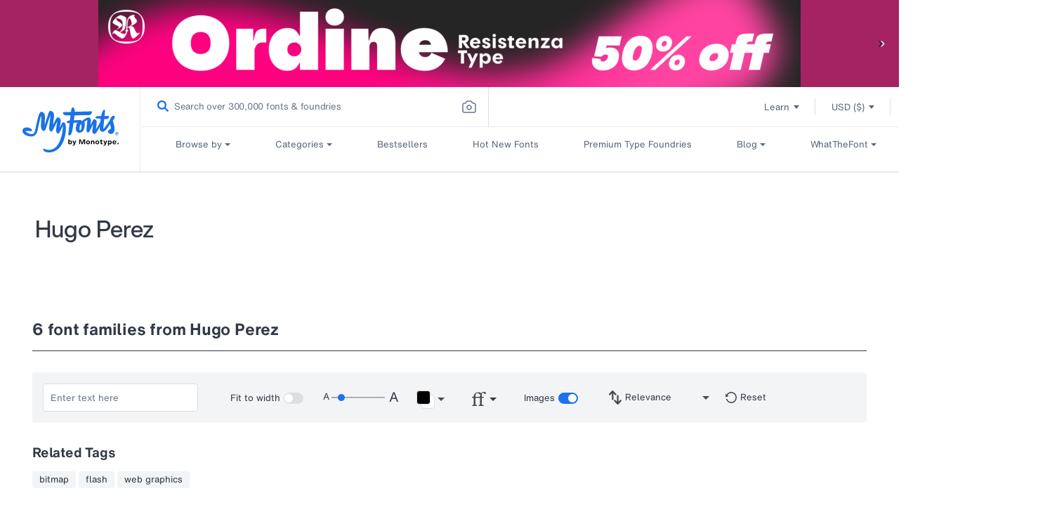

--- FILE ---
content_type: text/css
request_url: https://www.myfonts.com/cdn/shop/t/290/assets/template-collection-author.css?v=82904902678224330431765775156
body_size: 1509
content:
.flp-frame{align-items:flex-start;background:#fff;display:flex;flex-direction:row;height:643px;left:0;margin:60px 0;order:0;padding:0;width:1348px}.details,.flp-frame{flex:none;flex-grow:0;top:0}.details{height:267px;left:1128px;margin:0 60px;order:2}.font{font-size:16px;font-style:normal;font-weight:400;line-height:20px}.location{color:#4a4a4a;left:0;margin-top:15px}.flp-title,.location{font-weight:500;height:20px}.flp-title{color:#09f;left:1px;margin-top:5px}.full-address{color:#666;margin-top:5px}.phone{color:#4a4a4a;font-weight:500;margin-top:15px}.number{color:#666;margin-top:5px}.fax{color:#4a4a4a;font-weight:500;margin-top:15px}.activity{color:#09f;margin-top:5px}.left-frame{height:643px;margin:0 60px}.image-grid,.left-frame{align-items:flex-start;display:flex;flex:none;flex-direction:column;flex-grow:0;left:0;order:0;padding:0;position:static;top:0;width:808px}.image-grid{height:473px;margin:15px 0}.image-grid a{color:#09f;flex:none;flex-grow:0;font-size:16px;font-style:normal;font-weight:400;height:20px;left:0;line-height:20px;margin:15px 0;order:2;position:static;top:623px;width:84px}.flp-name-row{display:flex;flex-direction:row;flex-grow:0;height:40px;justify-content:space-between;left:0;margin:30px 0;order:0;top:0;width:808px}.flp-placeholder img{flex:none;flex-grow:0;height:200px;left:868px;margin:0 60px;order:1;position:static;top:0;width:200px}.auther-detail{align-items:center;color:#4a4a4a;display:flex;font-size:23px;font-style:normal;font-weight:700;height:28px;left:3px;letter-spacing:var(--bold-23-letter-spacing);line-height:32px;top:1003px;width:347px}#MainContent .page-width{background:#fff}footer.footer{padding-top:60px}.flp-section{align-items:flex-start;background-color:#fff;display:flex;flex:none;flex-direction:row;flex-grow:0;order:0;padding:0}.left-flp-section{align-items:center;flex-direction:column;justify-content:space-between;left:0;margin-top:30px;top:0;width:80%}.right-flp-section{display:flex;flex-direction:row;margin-left:20%;margin-top:55px;width:20%}.author-title{display:flex;flex-direction:row;justify-content:space-between;margin-top:30px}.author-description{align-content:center;background-color:#fff;color:#313945;font-size:16px;line-height:24px;margin-top:30px;width:100%}.author-description p{font-size:16px;font-style:normal;font-weight:400;letter-spacing:var(--font-16-letter-spacing);line-height:24px;text-align:left}.flp-description{color:#4a4a4a;height:120px;margin-top:15px;width:808px}.more{color:#09f;margin-top:15px}.follow-button button{align-items:center;background:#eee;border:#dfdede;border-radius:4px;display:flex;flex:none;flex-direction:row;flex-grow:0;font-size:16px;font-style:normal;font-weight:400;height:40px;justify-content:center;left:0;letter-spacing:var(--font-16-letter-spacing);line-height:20px;margin:0;order:0;padding:10px 20px;text-align:center;top:0;width:89px}.circle-pic{border-radius:50%;height:200px;margin-left:60px;min-width:200px;overflow:hidden;width:200px}.fonttype{margin-top:5px}.pb15{padding-bottom:15px}.height-1{height:1px}.circle-pic img{width:100%}.typetool-sticky{position:sticky;top:0;z-index:9}.address{height:267px}.heading{color:#313945;font-family:HelveticaNowMTDisplayMedium,Lucida Sans,Lucida Grande,Lucida Sans Unicode,Trebuchet MS,sans-serif;font-size:33px;font-weight:500;line-height:40px}.foundary-detail,.heading{font-style:normal;text-align:left}.foundary-detail{color:#4a4a4a;font-family:HelveticaNowMTText,sans-serif;font-size:19px;font-weight:700;line-height:24px}.gallary{margin-top:60px;padding-bottom:60px}.font-families{color:#313945;font-family:HelveticaNowMTTextBold,Lucida Sans,Lucida Grande,Lucida Sans Unicode,Trebuchet MS,sans-serif!important;font-size:23px;font-style:normal;font-weight:700;letter-spacing:var(--bold-23-letter-spacing);line-height:32px;text-align:left}.line{color:#4a4a4a;margin-top:15px}.fdp_relatedtags h2{color:#4a4a4a;font-size:19px;font-style:normal;font-weight:700;line-height:24px;margin-bottom:15px;text-align:left}.line-1.line-bg-df{background:#dfdede;margin-top:24px!important}.line-1{color:#4a4a4a;height:1px;margin-top:34px}.fdp_relatedtags .relatedtags{color:#313945;font-size:13px;font-style:normal;font-weight:400;letter-spacing:0;line-height:16px;text-align:left}.relatedtags a:focus,.searchBarWidget_filter a:focus{outline:none}.relatedtags:focus-within,.searchBarWidget_filter:focus-within{outline:2px solid #104892}.fdp_relatedtags{margin-top:30px;min-height:15px;padding:0}.links-fav{display:flex;flex-direction:row;justify-content:space-between;margin-top:29px}.new-fav .fav-button p{margin-bottom:0}.link-by{color:#313945;display:flex;flex-direction:row;padding-top:13px}.link-by p{color:#313945;letter-spacing:0;margin-bottom:0}.fav-button p{display:inline-block;letter-spacing:0;padding-top:0!important}.fav-button p span{letter-spacing:var(--bold-19-letter-spacing)}.link-by a{color:#1a73e8}.handling_size_height{font-size:28px;font-weight:300;line-height:32px}.link-by a,p{font-size:19px;line-height:24px}.link-by .badge-item,.link-by a,p{font-style:normal;font-weight:400;text-align:left}.link-by .badge-item{color:#4a4a4a;display:inline-block;font-size:16px;letter-spacing:var(--font-16-letter-spacing);line-height:20px;margin-left:10px;padding-top:2px}.fav-button{align-items:center;display:flex;flex-direction:row}.fav-button p,.fav-button p span{color:#313945;font-size:19px;font-style:normal;font-weight:400;letter-spacing:0;line-height:24px;text-align:right}.fav-button p>span{font-family:HelveticaNowMTTextBold;font-weight:700}.fav{align-content:center;color:#eee;margin-left:30px;padding:13px 13px 12px 12px}.add-album,.fav{border:none;border-radius:4px;cursor:pointer;display:flex;flex-direction:row}.add-album{align-items:center;background:#eee;font-size:16px;font-style:normal;font-weight:400;justify-content:center;letter-spacing:var(--font-16-letter-spacing);line-height:20px;margin-left:10px;padding:10px 20px;text-align:center}.album-line{background:#dfdede;height:1px}.foundary-gallary h2{color:#000;font-family:Helvetica;font-size:28px;font-style:normal;font-weight:300;line-height:32px;margin-top:24px;text-align:left}.foundary-gallary img{max-width:100%}.image-collection{display:flex;flex-direction:row;margin-top:15px}.image-collection .img:not(:last-child){border-radius:4px;margin-right:14px}.image-collection .img img{height:auto;width:100%}.image-collection .img p{font-size:28px;font-style:normal;font-weight:300;line-height:32px;text-align:left}.add-album img{margin-left:10px}.more{cursor:pointer}.context p{color:#4a4a4a;font-size:19px;font-style:normal;font-weight:700;line-height:24px;text-align:left}.content .font-family{color:#5b5d5f}.related-link .heading{color:#4a4a4a;font-size:19px;font-style:normal;font-weight:700;line-height:24px;margin-top:33px;text-align:left}.related-link .link{display:flex;flex-direction:column}.related-link .link,a.link-item{color:#09f;font-size:13px;font-style:normal;font-weight:400;letter-spacing:0;line-height:16px;margin-top:15px;text-align:left;text-decoration:none}#scroll span{color:#fff}.mob-full{display:flex}.mob-show{display:none}.add-left{margin-left:50px}.link-fontFamily{display:flex}.author_title_url_exclusion{text-decoration:underline!important}.bar-line{padding-right:20px}@media (max-width:1199px){.flp-section{flex-direction:column}.circle-pic{margin-left:0}}@media (max-width:991px){.image-collection .img{display:none}.image-collection .img:first-child{display:block}.heading{font-family:HelveticaNowMTTextMedium,Lucida Sans,Lucida Grande,Lucida Sans Unicode,Trebuchet MS,sans-serif!important;font-size:23px;line-height:32px}.author-description,.author-description p{font-size:13px;letter-spacing:0;line-height:16px}.font-families{font-size:19px;letter-spacing:var(--bold-19-letter-spacing);line-height:24px}.gallary{margin-top:30px}.address{height:auto}.line.height-1{display:block;margin-bottom:15px}.foundary-detail{font-size:16px;letter-spacing:var(--font-16-letter-spacing);line-height:20px}.font{font-size:13px;letter-spacing:0;line-height:16px}.right-flp-section{margin-top:30px}.author-description{margin-top:20px}.add-left{margin-left:0}.mob-show{display:block}.web-show{display:none}.left-flp-section{width:100%}.pic-top{margin:15px auto 0}}@media (max-width:767px){.link-by a{font-size:16px;font-style:normal;font-weight:400;letter-spacing:var(--font-16-letter-spacing);line-height:22px}.album-line{display:block!important;margin:0}.fav-button{margin-top:10px}.right-flp-section{margin-left:0;width:100%}.links-fav{display:block;margin-top:5px}.mob-full{width:100%}.mob-full .album_sidebar_container .albumfilterbtn{margin-left:10px;margin-right:0}.fav-button p,.fav-button p span{font-size:16px!important;line-height:24px!important}.fav-button p,.fav-button p span,.link-by p{letter-spacing:var(--font-16-letter-spacing)}.link-by{align-items:flex-start;gap:10px}.link-by,.link-by .bar-line{display:flex;flex-direction:column;padding:0}.link-by .bar-line{background-image:none;margin:0}.link-by .badge-item{color:#667488;font-size:14px!important;letter-spacing:0;line-height:18px!important;margin:0}}.album_sidebar_container{display:flex}.img>a{display:block;outline-offset:2px}

--- FILE ---
content_type: text/css
request_url: https://www.myfonts.com/cdn/shop/t/290/assets/plp-faq-section.css?v=150591241207263043121765775154
body_size: 4498
content:
.plp_section_with_filter{align-items:flex-start;background:#fff;display:flex;justify-content:space-between;padding-bottom:60px;padding-top:60px}.plp_section_with_filter.whats_new_title{padding-top:30px}.left_side_section{background-color:#f3f4f6;border-radius:3px;border-radius:4px;color:#4a4a4a;margin-left:0;padding:15px 0 15px 10px;width:300px}.plp__filter__animation__wrapper{height:100vh;overflow:auto;padding-right:10px}.plp__filter__animation__wrapper::-webkit-scrollbar{width:6px}.plp__filter__animation__wrapper::-webkit-scrollbar-track{background:transparent}.plp__filter__animation__wrapper::-webkit-scrollbar-thumb{background-color:#aaa;border:transparent;border-radius:20px}.left_side_section h2{font-family:HelveticaNowMTTextMedium;font-size:23px;font-weight:500;line-height:32px}.left_side_section .filtertitle{border-bottom:1px solid #ccc;margin-bottom:30px;margin-right:20px;padding:0 0 15px}.left_side_section .filtertitle h2{margin-bottom:0}.right_side_section{flex:1 70 auto;padding-left:30px;width:calc(100% - 300px)}.right_side_section #fontPreviewToolbarContainer{background-color:#fff;position:sticky;top:36px}.page-width .container #fontPreviewToolbarContainer{position:sticky;top:36px;z-index:9}.view-wb .fdpdetails--padding_left_mobile_remove{z-index:98!important}.page-width .fdpdetails{z-index:9}.right_side_section .fdpdetails{position:sticky;top:0}.right_side_section .fdp-v2{position:sticky;top:36px;z-index:9}.plp__fdptitle{background-color:#fff}.more-details{color:#313945;font-family:HelveticaNowMTText,Lucida Sans,Lucida Grande,Lucida Sans Unicode,Trebuchet MS,sans-serif;font-size:16px;letter-spacing:var(--font-16-letter-spacing);line-height:24px}.right_side_section .fdpdetails h1{color:#313945;font-family:HelveticaNowMTDisplayMedium;font-size:33px;font-style:normal;font-weight:500;line-height:40px!important;margin-bottom:0}.right_side_section .fdpdetails p{color:#313945;font-size:16px;line-height:24px;margin-bottom:0}.faq_inner_data{background:#f4f4f4;border-radius:3px;margin-bottom:60px;padding:30px}.faq_inner_data .h4{border-bottom:1px solid #4a4a4a;color:#4a4a4a;font-size:19px;font-weight:700;line-height:24px;margin-bottom:10px;padding-bottom:15px;width:100%}.faq_inner_data div:not(.faq_content){display:inline-block;padding-top:20px}.faq_inner_data h5{color:#4a4a4a;font-family:HelveticaNowMTText,Lucida Sans,Lucida Grande,Lucida Sans Unicode,Trebuchet MS,sans-serif;font-size:16px;font-weight:400;letter-spacing:var(--font-16-letter-spacing);line-height:20px;margin-bottom:15px}.faq_inner_data p{color:#4a4a4a;font-size:13px;letter-spacing:0;line-height:16px;margin-bottom:30px}.faq_inner_data .faq_content{align-items:flex-start;display:flex;flex-wrap:wrap;justify-content:space-between}.faq_inner_data .faq_content>div{width:48%}#plp_filter_collapse_button{background-color:#4a4a4a;border-radius:50%;cursor:pointer;height:30px;position:absolute;right:-15px;width:30px;z-index:999}.plp__filter__arrow{border:solid #fff;border-width:0 3px 3px 0;display:inline-block;left:calc(50% - 4px);padding:4px;position:absolute;top:calc(50% - 6px)}.plp__filter__button__right{transform:rotate(135deg);-webkit-transform:rotate(135deg)}#filter-widgets-price-free-toggle:hover .ais-ToggleRefinement-labelText{color:#1a73e8!important}.plp__filter__fadeoutleft{animation:fadeOutLeftAnimation .5s ease-in;animation-fill-mode:forwards}.plp__filter__fadeoutleft .plp__filter__animation__wrapper{overflow:hidden}.ais-SearchBox-input::placeholder{color:#aaa}.plp__filter__filterbox__fadeout{animation:fadeOutFilterBoxes .5s ease-in;animation-fill-mode:forwards}.plp__filter__fadeInRight{animation:fadeInRightAnimation .5s ease-out}.plp__filter__filterbox__fadeIn{animation:fadeInFilterBoxes .5s ease-out;animation-fill-mode:forwards}.plp__filter__arrow__rotateleft{animation:rotateLeft .5s linear;animation-fill-mode:forwards}.plp__filter__arrow__rotateright{animation:rotateRight .5s linear;animation-fill-mode:forwards;left:calc(50% - 6px)!important}.plp_item_padding_left_remove,.spanleft a,.spanleft span.added_text,.spanleft span.bytext{letter-spacing:0}@keyframes fadeOutLeftAnimation{0%{opacity:1}to{margin-left:-46px;padding:10px;width:0}}@keyframes fadeOutFilterBoxes{0%{opacity:1}to{opacity:0}}@keyframes fadeInRightAnimation{0%{width:0}to{margin-left:0;padding:20px;width:300px}}@keyframes fadeInFilterBoxes{0%{opacity:0}to{opacity:1}}@keyframes rotateRight{0%{transform:rotate(135deg)}to{transform:rotate(315deg)}}@keyframes rotateLeft{0%{transform:rotate(0deg)}to{transform:rotate(135deg)}}.plp__filter__sortby{align-items:center;border-radius:4px;display:flex;justify-content:space-between;padding:5px 10px;position:relative;width:253px}.d_sortby_options_wrapper,.w_sortby_options_wrapper{background:#fff;border-radius:4px;box-shadow:0 2px 7px rgba(0,0,0,.2);display:none;flex-direction:column;left:0;padding:15px 15px 15px 17px;position:absolute;top:31px;width:100%;z-index:999}.d_active_sortby{font-family:HelveticaNowMTText;font-style:normal;font-weight:400;line-height:16px;margin-bottom:3px;overflow:hidden;text-overflow:ellipsis;width:95%}.d_active_sortby,.d_sortby_heading{color:#313945;font-size:13px;letter-spacing:0;margin-left:5px;white-space:nowrap}.d_sortby_heading{font-family:HelveticaNowMTTextMedium;font-weight:500}.d_active_sortby_wrapper{align-items:center;cursor:pointer;display:flex;justify-content:space-around;width:65%;z-index:99}.d_sortby_arrow_down,.w_sortby_arrow_down{margin-bottom:6px;width:17%}.d_sortby_arrow_up,.w_sortby_arrow_up{display:none;margin-bottom:6px;width:17%}.d_sortby_option,.w_sortby_option{align-items:center;cursor:pointer;display:flex;justify-content:space-between;margin-bottom:15px}.d_sortby_option_checkbox,.w_sortby_option_checkbox{height:10px;margin-right:10px;padding-top:3px;width:16px}.d_sortby_option_title,.w_sortby_option_title{color:#313945;font-family:HelveticaNowMTText;font-size:13px;font-style:normal;font-weight:400;letter-spacing:0;line-height:16px;width:95%}#plp__sortby{background:#f4f4f4!important;border-radius:4px;position:relative}.plp__applied_filter_container{align-items:center;background:#fff;display:flex;padding:30px 0;position:sticky;top:104px;width:100%}.plp__applied_filter_container.set-pt0{padding:0}.plp__custom_refinement_button{background-color:transparent;border:none;color:#313945;cursor:pointer;font-family:HelveticaNowMTTextMedium,Lucida Sans,Lucida Grande,Lucida Sans Unicode,Trebuchet MS,sans-serif;font-size:13px;font-style:normal;font-weight:500;letter-spacing:0;line-height:16px;min-width:65px;white-space:nowrap}#plp__applied_filters,#plp__clear_filter,.plp__custom_refinement_button{display:inline-block}.ais-CurrentRefinements-label{display:inline-block!important}.ais-CurrentRefinements-item{display:block!important}.ais-CurrentRefinements-category{display:inline-block!important}#plp__applied_filters,#plp__clear_filter{display:inline-flex}#plp__clear_filter{width:65px}.ais-SortBy-select{background-color:#f4f4f4!important;border:none!important;outline:none;padding:.3rem 3rem .3rem .3rem!important}.ais-SortBy-option,.ais-SortBy-select{color:#313945;font-family:HelveticaNowMTText;font-size:13px!important;font-style:normal;font-weight:400;letter-spacing:0;line-height:16px!important}.ais-SortBy-option{background-color:#fff}.ais-CurrentRefinements-item{background:#4a4a4a!important;border-radius:4px!important;margin-left:5px;padding:5px 10px!important}.ais-CurrentRefinements-category,.ais-CurrentRefinements-categoryLabel,.ais-CurrentRefinements-delete,.ais-CurrentRefinements-label{font-size:13px!important;letter-spacing:0;line-height:16px!important}div:empty{display:block}div[aria-hidden=true]:empty{display:none}.ais-RangeSlider .rheostat-handle{background-color:#09f;border:none}.ais-RangeSlider .rheostat-progress{background-color:#aaa!important}.rheostat-background{background-color:#dfdede}#search_page__no_result{display:none}.search_page__searchicon{background-color:#fafafa;border-radius:100px;height:200px;margin:0 auto;padding:50px;width:200px}.search_page__searchicon svg{height:100px;width:100px}#search_page__no_result{margin-bottom:60px;padding:60px;text-align:center}#search_page__no_result *{margin-bottom:30px}#search_page__no_result p{color:#4a4a4a;font-weight:600!important;line-height:20px!important}#search_page__no_result a{background:#09f;border-radius:4px;color:#fff;display:block;font-size:16px;height:40px;line-height:20px;margin:30px auto;padding:10px;width:244px}#search_page__title{color:#4a4a4a;font-size:33px;line-height:40px}@media (min-width:1441px){.max-page .right_side_section{max-width:none}}@media (max-width:767px){.plp__fdptitle{background-color:#fff}.plp__filter__sortby{display:none}#search_page__no_result{margin-bottom:30px;padding:30px}.plp_section_with_filter{margin-bottom:20px;padding-bottom:0;padding-top:30px}.faq_section{margin:0 -10px}.plp_section_with_filter .left_side_section>div{background:#f4f4f4}.plp_item_padding_left_remove{letter-spacing:var(--font-16-letter-spacing);padding-left:0!important}.spanleft a,span.added_text,span.bytext{letter-spacing:var(--font-16-letter-spacing)!important}.fdpdetails--padding_left_mobile_remove{padding-left:0!important}.d_sortby_heading{font-family:HelveticaNowMTTextBold;font-weight:700;white-space:nowrap}.plp_section_with_filter .right_side_section{flex:100%;padding:0;width:100%}.plp_section_with_filter .right_side_section .fdpdetails{padding:0 10px}.plp_section_with_filter .right_side_section .faq_section .faq_inner_data{margin-bottom:0;padding:15px 10px}.plp_section_with_filter .right_side_section .faq_section .faq_inner_data .faq_content{column-count:1}.faq_inner_data .h4{font-size:19px;line-height:24px;margin-bottom:30px;padding-bottom:15px}.faq_inner_data h5{font-size:16px;line-height:20px;margin-bottom:15px}.faq_inner_data p{font-size:13px;letter-spacing:0;line-height:16px;margin-bottom:15px}.faq_inner_data .faq_content div:not(:last-child) p{margin-bottom:30px}.faq_inner_data div:not(.faq_content){padding-top:0}.faq_inner_data .faq_content>div{width:100%}.right_side_section #fontPreviewToolbarContainer{background-color:#fff;position:sticky;top:144px}}.plplisting{margin-top:20px}.plplisting .ais-Hits-list{margin-left:0}.plpHitsList{border-top:1px solid #dfdede;color:#666;font-family:HelveticaNowMTText,Lucida Sans,Lucida Grande,Lucida Sans Unicode,Trebuchet MS,sans-serif;font-size:16px;font-style:normal;font-weight:400;letter-spacing:var(--font-16-letter-spacing);line-height:20px}.plpHitsList li.ais-Hits-item{border:none;border-bottom:1px solid #dfdede;box-shadow:none;margin:0;padding-left:15px;padding-right:15px;width:100%}.ais-InfiniteHits-list .ais-InfiniteHits-item{border:none;border-bottom:1px solid #dfdede;box-shadow:none;margin-top:0;padding:0 0 13px;width:100%}.ais-InfiniteHits-loadMore{background-color:#4a4a4a;font-size:1em;padding:10px 20px;width:100%}.plpimagegrid>ul{display:flex}.plpHitsList li .plpimagegrid ul li{display:inline-flex;margin-right:1%;width:33.33333%}.plpHitsList li .plpimagegrid ul li a img{aspect-ratio:auto 720/360;border-radius:4px;display:block;height:auto}.plpHitsList li .plpimagegrid ul li:last-child{margin-right:0}.left_side_section{position:sticky;top:0;z-index:1}.plpitem{color:#313945;display:inline-flex;font-size:19px;font-style:normal;font-weight:400;justify-content:space-between;letter-spacing:0;line-height:24px;padding-top:20px;width:100%}.plpitem .spanleft{float:left}.plpitem .spanleft,.plpitem .spanright{color:#313945;display:inline-block;line-height:24px;width:auto}.plpitem .spanright{float:right;font-size:19px;letter-spacing:0;white-space:nowrap}.plpitem .spanright b{font-weight:700;letter-spacing:var(--bold-19-letter-spacing)}.plpitem .spanleft a{color:#1a73e8;padding-left:0}.bytext{padding:0 4px}.added_text{padding-right:0}.plpitem-badge{border-left:1px solid #ccc;color:#666;font-size:16px;letter-spacing:var(--font-16-letter-spacing);line-height:20px;margin-left:15px;padding-left:15px;text-transform:capitalize}.offer-flag{background:#d52377;border-radius:4px;color:#fff;float:right;font-size:13px;font-weight:500;letter-spacing:0;line-height:16px;padding:2px 8px;width:fit-content}@media (min-width:768px){.offer-flag{float:none;font-size:16px;line-height:24px;margin-left:10px;padding:4px 10px}}.plprenderimage{font-size:28px;line-height:32px;overflow:hidden;padding:15px 0;width:98%}.plplisting #pagination{margin-bottom:30px;margin-top:30px}#pagination .ais-Pagination .ais-Pagination-list .ais-Pagination-item{margin-right:1rem}#pagination .ais-Pagination .ais-Pagination-list .ais-Pagination-item .ais-Pagination-link{border:1px solid #666;border-radius:5px;color:#667488;display:block;font-family:HelveticaNowMTTextMedium,Lucida Sans,Lucida Grande,Lucida Sans Unicode,Trebuchet MS,sans-serif;font-size:16px;font-style:normal;font-weight:500;letter-spacing:var(--font-16-letter-spacing);line-height:24px;padding:.5rem 1rem;transition:background-color .2s ease-out}#pagination .ais-Pagination .ais-Pagination-list .ais-Pagination-item .ais-Pagination-link:hover,#pagination .ais-Pagination .ais-Pagination-list .ais-Pagination-item--selected .ais-Pagination-link{background-color:#313945;color:#fff}.filterbox{border-bottom:1px solid #dfdede;padding-bottom:30px;padding-top:30px}.filterbox:first-of-type{padding-top:0}.filterbox:last-child{border-bottom:0}.filterbox h3{color:#313945;font-family:HelveticaNowMTTextBold,Lucida Sans,Lucida Grande,Lucida Sans Unicode,Trebuchet MS,sans-serif;font-size:19px;font-style:normal;font-weight:700;letter-spacing:var(--bold-19-letter-spacing);line-height:24px}.filterbox h3.active:after{background-image:url(https://cdn.shopify.com/s/files/1/0584/9628/6901/files/accordion-arrow-up.svg)}.filterbox h3.active:after,.filterbox h3.inactive:after{content:"";cursor:pointer;float:right;height:9px;margin-top:6px;width:16px}.filterbox h3.inactive:after{background-image:url(https://cdn.shopify.com/s/files/1/0591/3352/6223/files/accordion-arrow-up.svg?v=1646391421)}.filterbox h3{margin-bottom:0!important}.style_refinement_list_margin_top{margin-top:18px}.price_filter_margin_top{margin-top:19px}.filterbox .ais-RefinementList-label,.filterbox [class^=ais-]{color:#313945;font-family:HelveticaNowMTText,Lucida Sans,Lucida Grande,Lucida Sans Unicode,Trebuchet MS,sans-serif;font-size:16px;font-style:normal;font-weight:400;letter-spacing:var(--font-16-letter-spacing);line-height:24px}.ais-RefinementList-list .ais-RefinementList-item .ais-RefinementList-label [type=checkbox],[type=radio]{border:1px solid #667488;font-family:HelveticaNowMTText,Lucida Sans,Lucida Grande,Lucida Sans Unicode,Trebuchet MS,sans-serif}.ais-RefinementList-count{display:none}.filterbox .ais-SearchBox-input{background-color:#fff;border:1px solid #dfdede;border-radius:4px;color:#667488;font-size:13px;font-weight:400;height:42px;letter-spacing:0;line-height:16px;min-width:260px;outline:none;padding-bottom:14px;padding-left:10px;padding-top:14px;width:100%}.hitlistimage{width:100%}.filterstickybuttons{display:none}.renderedimage{width:98%}.ais-InfiniteHits-loadMore,.morecontent span{display:none}.morelink{display:block}.d-inline{display:inline!important}.faq_inner_data a{color:#09f!important}.fdp-v2{padding:0;position:sticky;top:0}.morelink{padding:15px 0 5px}@media (min-width:767px){.right_side_section .plpHitsList li.ais-Hits-item .spanleft .productWise{padding-left:0!important}.right_side_section .plpHitsList li.ais-Hits-item{padding:0 15px 20px}}@media (max-width:767px){.ais-InfiniteHits-list .ais-InfiniteHits-item{margin-left:.5rem;padding:0}.plpitem .spanleft{padding-top:15px!important}.fdp-v2{position:sticky;top:-35px}.right_side_section .fdpdetails h1{font-family:HelveticaNowMTTextMedium;font-size:23px!important;line-height:32px!important}.right_side_section .fdpdetails p{color:#313945;font-size:13px;letter-spacing:0;line-height:16px}.spancount{font-size:13px!important;letter-spacing:0;line-height:16px!important;padding:6px 10px!important}.left_side_section{background:#f3f4f6;bottom:0;flex-wrap:wrap;height:0;left:0;overflow:hidden;padding:0;position:fixed;width:100%;z-index:999999}.ais-InfiniteHits-loadMore{display:block}#pagination{display:none;overflow:hidden}.plpHitsList{line-height:10px}.plpHitsList,.plplisting #hits{padding:0 10px}.plpHitsList li .plpimagegrid ul li{margin-right:0;width:100%}.plpHitsList li .plpimagegrid ul li:nth-child(2),.plpHitsList li .plpimagegrid ul li:nth-child(3){display:none}.plpitem{flex-direction:column;font-size:16px;letter-spacing:var(--font-16-letter-spacing);line-height:22px;padding:0}.plpitem .spanleft,.plpitem .spanright{color:#313945;float:left;font-size:16px;line-height:24px;padding:9px 0;width:100%}.plpitem .spanright{display:flex;flex-direction:column;gap:9px;white-space:normal}.fromPrice{display:contents}.plpHitsList li.ais-Hits-item{padding:0;width:99%}.filterstickybuttons{background:#fff;border-top:1px solid #cfcfcf;bottom:0;display:block;height:0;left:0;padding:0;position:fixed;width:100%;z-index:999999}.filterstickybuttons .applyfilter,.filterstickybuttons .openclose{background-color:#fff;border:none;display:inline-block;height:63px;width:49.5%}.page-width .container #fontPreviewToolbarContainer{background-color:#fff;position:sticky;top:15px;z-index:9}}.first_captialise{text-transform:capitalise}#fontPreviewToolbarContainerV3{margin-bottom:.9rem;width:100%!important}.ais-InfiniteHits-loadMore{background-color:#4a4a4a!important;font-size:1em!important;font-size:16px!important;letter-spacing:var(--font-16-letter-spacing);line-height:24px!important;margin:30px 0!important;padding:10px 20px!important;width:100%!important}.ais-RangeSlider{padding:0 4px 0 12px!important}.ais-RangeSlider .rheostat{margin-bottom:15px!important;margin-top:15px!important}.ais-RangeSlider .rheostat-background{background-color:#c3cad4!important;border:none!important;height:2px!important;opacity:1}.ais-RangeSlider{background-color:#dfdede}.ais-RangeSlider .rheostat-progress{background-color:#c3cad4!important;height:2px!important;position:absolute!important;top:0!important}.ais-RangeSlider .rheostat-handle{background-color:#c3cad4;border-color:transparent!important;height:14px!important;top:-7px!important;width:14px!important}.rheostat-tooltip{background-color:#000;border-radius:6px;color:#fff;display:none;padding:6px 8px;text-align:center}.rheostat-tooltip:before{border:5px solid transparent;border-top-color:#000;content:"";left:50%;margin-left:-5px;position:absolute;top:98%}.ais-RefinementList-list{max-height:240px;overflow-y:auto}#filter-widgets-typography .ais-RefinementList-list{height:max-content;max-height:100%;overflow:hidden}.rheostat-handle__enabled{background-color:#1a73e8!important}.rheostat-background__enabled{background-color:#dfdede!important}.filter_subheading{color:#313945!important;font-family:HelveticaNowMTTextMedium;font-size:16px;font-style:normal;font-weight:500;letter-spacing:var(--font-16-letter-spacing);line-height:24px;margin:0!important}.number_of_styles{color:#4a4a4a;display:inline-block;font-size:16px;font-style:normal;font-weight:400;line-height:20px}.filter_action_wrapper{align-items:center;display:flex;justify-content:space-between;padding-top:3px}.ais-ToggleRefinement-checkbox{border:1px solid #aaa;border-radius:2px!important;width:16px}.ais-ToggleRefinement-checkbox,.filter_action_wrapper input[type=checkbox]{height:16px!important;margin-bottom:1px!important;margin-right:10px!important}.filter_action_wrapper input[type=checkbox]{-webkit-appearance:none;-moz-appearance:none;-o-appearance:none;appearance:none;background:#f4f4f4;border-radius:2px!important;box-shadow:none;cursor:pointer;font-size:1em;line-height:1.2em;margin-left:2px;min-width:16px;outline:1px solid #aaa;text-align:center;width:16px!important}.filter_action_wrapper input[type=checkbox]:checked:after{color:#fff;content:"✔"}.filter_action_wrapper input[type=checkbox]:checked{background-color:#1a73e8}.ais-ToggleRefinement-label input[type=checkbox]{-webkit-appearance:none;-moz-appearance:none;-o-appearance:none;appearance:none;background:#f4f4f4;border:none!important;border-radius:2px!important;box-shadow:none;cursor:pointer;font-size:.9em;height:16px!important;line-height:1.2em;margin-bottom:1px!important;margin-left:2px;margin-right:10px!important;min-width:16px;outline:.2px solid #aaa;text-align:center}.ais-ToggleRefinement-label input[type=checkbox]:checked:after{color:#fff;content:"✔"}.ais-ToggleRefinement-label input[type=checkbox]:checked{background-color:#09f}.ais-RefinementList-label input[type=checkbox]{-webkit-appearance:none;-moz-appearance:none;-o-appearance:none;appearance:none;background:#f3f4f6;border:none!important;border-radius:2px!important;box-shadow:none;font-size:.9em;height:16px!important;line-height:1.2em;margin-bottom:1px!important;margin-left:2px;margin-right:10px!important;outline:.2px solid #667488;text-align:center;width:16px!important}.ais-RefinementList-label input[type=checkbox]:checked:after{color:#fff;content:"✔"}.ais-RefinementList-label input[type=checkbox]:checked{background-color:#1a73e8}.ais-ToggleRefinement-checkbox{width:14.55px!important}.filter_action_wrapper__actions{width:97%}.ais-ToggleRefinement-labelText{margin-bottom:1px!important}.ais-ToggleRefinement{padding-bottom:0!important}.ais-ToggleRefinement-label{align-items:center;display:flex;padding:0!important}.ais-ToggleRefinement-labelText{padding:0!important}.padding_top_for_subheading{padding-top:9px!important}.padding_top_for_subfilter{padding-top:4px!important}.padding_top_for_visual_prop{padding-top:20px!important}.ais-RefinementList{padding-top:0!important}.ais-RefinementList-checkbox{background:transparent;border:1px solid #aaa;border-radius:2px!important;box-sizing:border-box;cursor:pointer;height:16px!important;margin-right:10px!important;width:14.5px!important}.ais-RefinementList-label{align-items:center;display:flex;padding-top:21px}.margin_bottom_null{margin:0!important}.margin_bottom_one{margin-bottom:2px!important}.ais-SearchBox-input{margin-top:16px!important}.margin_negative{cursor:pointer;margin-bottom:-2px}.filterbox .ais-SearchBox-input{height:46px!important;margin-bottom:-5px!important}.filterbox .ais-SearchBox-input::-webkit-input-placeholder{color:#c3cad4}.filterbox .ais-SearchBox-input:-ms-input-placeholder{color:#c3cad4}.filterbox .ais-SearchBox-input::placeholder{color:#c3cad4}.margin_adjusted_style_tag{cursor:pointer;margin-bottom:14px}.margin_adjusted_price_tag,.margin_adjusted_visual_property_tag{cursor:pointer;margin-bottom:5px}.ais-RangeInput-form{margin-bottom:20px;margin-top:12px}.ais-RangeInput-form .ais-RangeInput-label .ais-RangeInput-input{border:1px solid #dfdede;border-radius:4px;box-sizing:border-box;color:#667488!important;font-size:13px;font-style:normal;font-weight:400;height:46px;letter-spacing:0;line-height:16px;padding-bottom:14px;padding-left:10px;padding-top:14px;width:122px}.ais-RangeInput-form .ais-RangeInput-label .ais-RangeInput-input::placeholder{color:#667488!important}.ais-RangeInput-submit{display:none!important}.ais-RangeInput-separator{padding-left:6px;padding-right:6px;visibility:none}.ais-RangeInput-separator div{background-color:#aaa;height:2px;width:6px}[id^=custom-filter-range]{pointer-events:none}[id^=checkbox-sort-],[id^=d-checkbox-sort-]{display:none}.no_result_found_wrapper,.no_result_found_wrapper__search_image{align-items:center;display:flex;flex-direction:column;justify-content:center}.no_result_found_wrapper__search_image{background-color:#f9f8f8;border-radius:50%;height:200px;margin-bottom:25px;width:200px}.no_result_found_wrapper__search_image svg{opacity:1}.no_result_found_wrapper__title{color:#4a4a4a;font-size:16px;font-weight:700;letter-spacing:var(--font-16-letter-spacing);text-align:center}.no_result_found_wrapper__main_title{color:#4a4a4a;font-family:HelveticaNowMTTextBold;font-size:19px;font-weight:700;letter-spacing:var(--bold-19-letter-spacing);line-height:24px;margin-bottom:8px;text-align:center}.no_result_found_wrapper__filter_buttons_wrapper{align-items:center;display:flex;flex-direction:column;justify-content:center;margin-top:27px}.no_result_found_wrapper__filter_buttons_wrapper a,.no_result_found_wrapper__filter_buttons_wrapper div{align-items:center;background:#1a73e8;border-radius:4px;color:#fff;display:flex;flex-direction:row;font-family:HelveticaNowMTText;font-size:16px;font-style:normal;font-weight:400;height:40px;justify-content:center;letter-spacing:var(--font-16-letter-spacing);line-height:24px;margin-bottom:15px;padding:10px 5px}.no_result_found_wrapper__filter_buttons_wrapper div{cursor:pointer;white-space:nowrap}.date_sort{color:#313945;font-weight:500}.ais-CurrentRefinements-item .ais-CurrentRefinements-category:not(:empty):not(:last-child):after{color:#fff;content:", ";padding-left:3px;padding-right:3px}.whatsnew-sortby-select{align-items:center;background:#f4f4f4;background:#fff;border-radius:4px;cursor:pointer;display:flex;height:28px;justify-content:space-between;max-width:203px;min-width:204px;right:46px;top:274px;width:auto}.whatsnew-sortby-content{background-image:none!important;background:#fff!important;border-radius:4px;box-shadow:0 2px 7px rgba(0,0,0,.2);display:none;left:0;max-width:max-content!important;min-height:246px;padding:15px!important;position:absolute;width:max-content}.w_sortby_option_checkbox,.w_sortby_option_title{pointer-events:none}.whatsnew-sortby-content-active{display:block;left:auto;min-width:157px;position:absolute;right:0;z-index:999}.whatsnew-dropdown-active{background:#f4f4f4}#dropdown_arrow_container{margin-left:10px}#selected_dropdown{color:#313945;display:inline-block;font-size:13px;font-style:normal;font-weight:400;height:18px;letter-spacing:0;line-height:16px;margin-left:auto;white-space:nowrap;width:max-content}#dropdown_arrow_container>div{margin-right:10px}@media screen and (min-width:1441px){.max_section .container{max-width:1348px}}@media only screen and (max-width:600px){.ais-CurrentRefinements-category{display:inline-block!important}#plp__applied_filters,.plp__applied_filter_container{display:block}.ais-CurrentRefinements-item{display:inline-block!important}#plp__clear_filter{padding:0}.ais-Pagination{display:none}.page-width .container #fontPreviewToolbarContainer{background-color:#fff;position:sticky;top:31px;z-index:9}.plp__applied_filter_container{align-items:center;display:flex;padding:30px 0;position:inherit;top:96px;width:100%}.right_side_section .fdp-v2{position:sticky;top:162px;z-index:9}}@media screen and (min-width:768px){.right_side_section.page-width{padding-left:46px;padding-right:46px}.max_section .right_side_section.page-width{padding-left:0;padding-right:0}}.style_padding_top_mobile{padding-top:30px}

--- FILE ---
content_type: image/svg+xml
request_url: https://www.myfonts.com/cdn/shop/t/290/assets/up-arrow.svg?v=50672332333779685331765775154
body_size: -465
content:
<svg width="16" height="16" viewBox="0 0 16 16" fill="none" xmlns="http://www.w3.org/2000/svg">
<path fill-rule="evenodd" clip-rule="evenodd" d="M2.23864 5.8737L7.42386 0.258434C7.74205 -0.0861476 8.25794 -0.0861476 8.57613 0.258434L13.7614 5.87369C14.0795 6.21827 14.0795 6.77695 13.7614 7.12153C13.4432 7.46611 12.9273 7.46611 12.6091 7.12153L8.81478 3.01254L8.81478 15.1176C8.81478 15.605 8.44999 16 8 16C7.55001 16 7.18522 15.605 7.18522 15.1176L7.18522 3.01254L3.39091 7.12153C3.07272 7.46611 2.55683 7.46611 2.23864 7.12153C1.92045 6.77695 1.92045 6.21828 2.23864 5.8737Z" fill="white"/>
</svg>


--- FILE ---
content_type: text/javascript
request_url: https://www.myfonts.com/cdn/shop/t/290/assets/flp_template.js?v=140454403256687160811765775155
body_size: -577
content:
$(document).ready((function(){$(".content").hide(),$(".show_hide").on("click",(function(){var e=$(".content").is(":visible")?"More info...":"See less";$(".show_hide").text(e),$(this).prev(".content").slideToggle(200)}))}));

--- FILE ---
content_type: text/javascript
request_url: https://www.myfonts.com/cdn/shop/t/290/assets/instantsearch@4.29.1.js?v=145076732844486097461765775156
body_size: 97755
content:
(()=>{"use strict";var e={9430:(e,t,n)=>{var r,i;n(52675),n(89463),n(2259),n(28706),n(88431),n(2008),n(51629),n(23418),n(74423),n(25276),n(64346),n(23792),n(48598),n(8921),n(62062),n(72712),n(18863),n(94490),n(34782),n(15086),n(26910),n(54554),n(1688),n(60739),n(23288),n(94170),n(62010),n(36033),n(2892),n(9868),n(69085),n(59904),n(67945),n(84185),n(52811),n(83851),n(81278),n(40875),n(79432),n(10287),n(26099),n(78459),n(58940),n(3362),n(60825),n(84864),n(27495),n(38781),n(21699),n(47764),n(71761),n(25440),n(5746),n(90744),n(42762),n(89907),n(50778),n(48718),n(23500),n(62953),n(76031);function a(e){return a="function"==typeof Symbol&&"symbol"==typeof Symbol.iterator?function(e){return typeof e}:function(e){return e&&"function"==typeof Symbol&&e.constructor===Symbol&&e!==Symbol.prototype?"symbol":typeof e},a(e)
/*! InstantSearch.js 4.29.1 | © Algolia, Inc. and contributors; MIT License | https://github.com/algolia/instantsearch.js */}e=n.hmd(e),r=void 0,i=function(){function e(t){return(e="function"==typeof Symbol&&"symbol"==a(Symbol.iterator)?function(e){return a(e)}:function(e){return e&&"function"==typeof Symbol&&e.constructor===Symbol&&e!==Symbol.prototype?"symbol":a(e)})(t)}function t(e,t){if(!(e instanceof t))throw new TypeError("Cannot call a class as a function")}function n(e,t){for(var n=0;n<t.length;n++){var r=t[n];r.enumerable=r.enumerable||!1,r.configurable=!0,"value"in r&&(r.writable=!0),Object.defineProperty(e,r.key,r)}}function r(e,t,r){return t&&n(e.prototype,t),r&&n(e,r),e}function i(e,t,n){return t in e?Object.defineProperty(e,t,{value:n,enumerable:!0,configurable:!0,writable:!0}):e[t]=n,e}function s(){return(s=Object.assign||function(e){for(var t=1;t<arguments.length;t++){var n=arguments[t];for(var r in n)Object.prototype.hasOwnProperty.call(n,r)&&(e[r]=n[r])}return e}).apply(this,arguments)}function o(e,t){var n=Object.keys(e);if(Object.getOwnPropertySymbols){var r=Object.getOwnPropertySymbols(e);t&&(r=r.filter((function(t){return Object.getOwnPropertyDescriptor(e,t).enumerable}))),n.push.apply(n,r)}return n}function c(e){for(var t=1;t<arguments.length;t++){var n=null!=arguments[t]?arguments[t]:{};t%2?o(Object(n),!0).forEach((function(t){i(e,t,n[t])})):Object.getOwnPropertyDescriptors?Object.defineProperties(e,Object.getOwnPropertyDescriptors(n)):o(Object(n)).forEach((function(t){Object.defineProperty(e,t,Object.getOwnPropertyDescriptor(n,t))}))}return e}function u(e,t){if("function"!=typeof t&&null!==t)throw new TypeError("Super expression must either be null or a function");e.prototype=Object.create(t&&t.prototype,{constructor:{value:e,writable:!0,configurable:!0}}),t&&f(e,t)}function l(e){return(l=Object.setPrototypeOf?Object.getPrototypeOf:function(e){return e.__proto__||Object.getPrototypeOf(e)})(e)}function f(e,t){return(f=Object.setPrototypeOf||function(e,t){return e.__proto__=t,e})(e,t)}function d(e,t){if(null==e)return{};var n,r,i=function(e,t){if(null==e)return{};var n,r,i={},a=Object.keys(e);for(r=0;r<a.length;r++)n=a[r],0<=t.indexOf(n)||(i[n]=e[n]);return i}(e,t);if(Object.getOwnPropertySymbols){var a=Object.getOwnPropertySymbols(e);for(r=0;r<a.length;r++)n=a[r],0<=t.indexOf(n)||Object.prototype.propertyIsEnumerable.call(e,n)&&(i[n]=e[n])}return i}function h(e){if(void 0===e)throw new ReferenceError("this hasn't been initialised - super() hasn't been called");return e}function p(e){var t=function(){if("undefined"==typeof Reflect||!Reflect.construct)return!1;if(Reflect.construct.sham)return!1;if("function"==typeof Proxy)return!0;try{return Date.prototype.toString.call(Reflect.construct(Date,[],(function(){}))),!0}catch(e){return!1}}();return function(){var n,r=l(e);if(t){var i=l(this).constructor;n=Reflect.construct(r,arguments,i)}else n=r.apply(this,arguments);return function(e,t){return!t||"object"!=a(t)&&"function"!=typeof t?h(e):t}(this,n)}}function m(e,t){return function(e){if(Array.isArray(e))return e}(e)||function(e,t){if("undefined"!=typeof Symbol&&Symbol.iterator in Object(e)){var n=[],r=!0,i=!1,a=void 0;try{for(var s,o=e[Symbol.iterator]();!(r=(s=o.next()).done)&&(n.push(s.value),!t||n.length!==t);r=!0);}catch(e){i=!0,a=e}finally{try{r||null==o.return||o.return()}finally{if(i)throw a}}return n}}(e,t)||g(e,t)||function(){throw new TypeError("Invalid attempt to destructure non-iterable instance.\nIn order to be iterable, non-array objects must have a [Symbol.iterator]() method.")}()}function v(e){return function(e){if(Array.isArray(e))return y(e)}(e)||function(e){if("undefined"!=typeof Symbol&&Symbol.iterator in Object(e))return Array.from(e)}(e)||g(e)||function(){throw new TypeError("Invalid attempt to spread non-iterable instance.\nIn order to be iterable, non-array objects must have a [Symbol.iterator]() method.")}()}function g(e,t){if(e){if("string"==typeof e)return y(e,t);var n=Object.prototype.toString.call(e).slice(8,-1);return"Object"===n&&e.constructor&&(n=e.constructor.name),"Map"===n||"Set"===n?Array.from(e):"Arguments"===n||/^(?:Ui|I)nt(?:8|16|32)(?:Clamped)?Array$/.test(n)?y(e,t):void 0}}function y(e,t){(null==t||t>e.length)&&(t=e.length);for(var n=0,r=new Array(t);n<t;n++)r[n]=e[n];return r}function b(e){return"function"==typeof e||Array.isArray(e)||"[object Object]"===Object.prototype.toString.call(e)}function S(e,t){if(e===t)return e;for(var n in t)if(Object.prototype.hasOwnProperty.call(t,n)){var r=t[n],i=e[n];void 0!==i&&void 0===r||(b(i)&&b(r)?e[n]=S(i,r):e[n]="object"==a(s=r)&&null!==s?S(Array.isArray(s)?[]:{},s):s)}var s;return e}var R=function(e){b(e)||(e={});for(var t=1,n=arguments.length;t<n;t++){var r=arguments[t];b(r)&&S(e,r)}return e},w=function(){return Array.prototype.slice.call(arguments).reduceRight((function(e,t){return Object.keys(Object(t)).forEach((function(n){void 0!==t[n]&&(void 0!==e[n]&&delete e[n],e[n]=t[n])})),e}),{})},x=function(e,t){return e.filter((function(n,r){return-1<t.indexOf(n)&&e.indexOf(n)===r}))},P=function(e,t){if(Array.isArray(e))for(var n=0;n<e.length;n++)if(t(e[n]))return e[n]},N=function e(t){if("number"==typeof t)return t;if("string"==typeof t)return parseFloat(t);if(Array.isArray(t))return t.map(e);throw new Error("The value should be a number, a parsable string or an array of those.")},I=function(e,t){if(null===e)return{};var n,r,i={},a=Object.keys(e);for(r=0;r<a.length;r++)n=a[r],0<=t.indexOf(n)||(i[n]=e[n]);return i},_=function(e){return e&&0<Object.keys(e).length},E={addRefinement:function(e,t,n){if(E.isRefined(e,t,n))return e;var r=""+n,i=e[t]?e[t].concat(r):[r],a={};return a[t]=i,w({},a,e)},removeRefinement:function(e,t,n){if(void 0===n)return E.clearRefinement(e,(function(e,n){return t===n}));var r=""+n;return E.clearRefinement(e,(function(e,n){return t===n&&r===e}))},toggleRefinement:function(e,t,n){if(void 0===n)throw new Error("toggleRefinement should be used with a value");return E.isRefined(e,t,n)?E.removeRefinement(e,t,n):E.addRefinement(e,t,n)},clearRefinement:function(e,t,n){if(void 0===t)return _(e)?{}:e;if("string"==typeof t)return I(e,[t]);if("function"==typeof t){var r=!1,i=Object.keys(e).reduce((function(i,a){var s=e[a]||[],o=s.filter((function(e){return!t(e,a,n)}));return o.length!==s.length&&(r=!0),i[a]=o,i}),{});return r?i:e}},isRefined:function(e,t,n){var r=!!e[t]&&0<e[t].length;if(void 0===n||!r)return r;var i=""+n;return-1!==e[t].indexOf(i)}},T=E;function F(e,t){return Array.isArray(e)&&Array.isArray(t)?e.length===t.length&&e.every((function(e,n){return F(t[n],e)})):e===t}function C(e){var t=e?C._parseNumbers(e):{};void 0===t.userToken||function(e){null!==e&&/^[a-zA-Z0-9_-]{1,64}$/.test(e)}(t.userToken),this.facets=t.facets||[],this.disjunctiveFacets=t.disjunctiveFacets||[],this.hierarchicalFacets=t.hierarchicalFacets||[],this.facetsRefinements=t.facetsRefinements||{},this.facetsExcludes=t.facetsExcludes||{},this.disjunctiveFacetsRefinements=t.disjunctiveFacetsRefinements||{},this.numericRefinements=t.numericRefinements||{},this.tagRefinements=t.tagRefinements||[],this.hierarchicalFacetsRefinements=t.hierarchicalFacetsRefinements||{};var n=this;Object.keys(t).forEach((function(e){var r=-1!==C.PARAMETERS.indexOf(e),i=void 0!==t[e];!r&&i&&(n[e]=t[e])}))}C.PARAMETERS=Object.keys(new C),C._parseNumbers=function(e){if(e instanceof C)return e;var t={};if(["aroundPrecision","aroundRadius","getRankingInfo","minWordSizefor2Typos","minWordSizefor1Typo","page","maxValuesPerFacet","distinct","minimumAroundRadius","hitsPerPage","minProximity"].forEach((function(n){var r=e[n];if("string"==typeof r){var i=parseFloat(r);t[n]=isNaN(i)?r:i}})),Array.isArray(e.insideBoundingBox)&&(t.insideBoundingBox=e.insideBoundingBox.map((function(e){return Array.isArray(e)?e.map((function(e){return parseFloat(e)})):e}))),e.numericRefinements){var n={};Object.keys(e.numericRefinements).forEach((function(t){var r=e.numericRefinements[t]||{};n[t]={},Object.keys(r).forEach((function(e){var i=r[e].map((function(e){return Array.isArray(e)?e.map((function(e){return"string"==typeof e?parseFloat(e):e})):"string"==typeof e?parseFloat(e):e}));n[t][e]=i}))})),t.numericRefinements=n}return R({},e,t)},C.make=function(e){var t=new C(e);return(e.hierarchicalFacets||[]).forEach((function(e){if(e.rootPath){var n=t.getHierarchicalRefinement(e.name);0<n.length&&0!==n[0].indexOf(e.rootPath)&&(t=t.clearRefinements(e.name)),0===(n=t.getHierarchicalRefinement(e.name)).length&&(t=t.toggleHierarchicalFacetRefinement(e.name,e.rootPath))}})),t},C.validate=function(e,t){var n=t||{};return e.tagFilters&&n.tagRefinements&&0<n.tagRefinements.length?new Error("[Tags] Cannot switch from the managed tag API to the advanced API. It is probably an error, if it is really what you want, you should first clear the tags with clearTags method."):0<e.tagRefinements.length&&n.tagFilters?new Error("[Tags] Cannot switch from the advanced tag API to the managed API. It is probably an error, if it is not, you should first clear the tags with clearTags method."):e.numericFilters&&n.numericRefinements&&_(n.numericRefinements)?new Error("[Numeric filters] Can't switch from the advanced to the managed API. It is probably an error, if this is really what you want, you have to first clear the numeric filters."):_(e.numericRefinements)&&n.numericFilters?new Error("[Numeric filters] Can't switch from the managed API to the advanced. It is probably an error, if this is really what you want, you have to first clear the numeric filters."):null},C.prototype={constructor:C,clearRefinements:function(e){var t={numericRefinements:this._clearNumericRefinements(e),facetsRefinements:T.clearRefinement(this.facetsRefinements,e,"conjunctiveFacet"),facetsExcludes:T.clearRefinement(this.facetsExcludes,e,"exclude"),disjunctiveFacetsRefinements:T.clearRefinement(this.disjunctiveFacetsRefinements,e,"disjunctiveFacet"),hierarchicalFacetsRefinements:T.clearRefinement(this.hierarchicalFacetsRefinements,e,"hierarchicalFacet")};return t.numericRefinements===this.numericRefinements&&t.facetsRefinements===this.facetsRefinements&&t.facetsExcludes===this.facetsExcludes&&t.disjunctiveFacetsRefinements===this.disjunctiveFacetsRefinements&&t.hierarchicalFacetsRefinements===this.hierarchicalFacetsRefinements?this:this.setQueryParameters(t)},clearTags:function(){return void 0===this.tagFilters&&0===this.tagRefinements.length?this:this.setQueryParameters({tagFilters:void 0,tagRefinements:[]})},setIndex:function(e){return e===this.index?this:this.setQueryParameters({index:e})},setQuery:function(e){return e===this.query?this:this.setQueryParameters({query:e})},setPage:function(e){return e===this.page?this:this.setQueryParameters({page:e})},setFacets:function(e){return this.setQueryParameters({facets:e})},setDisjunctiveFacets:function(e){return this.setQueryParameters({disjunctiveFacets:e})},setHitsPerPage:function(e){return this.hitsPerPage===e?this:this.setQueryParameters({hitsPerPage:e})},setTypoTolerance:function(e){return this.typoTolerance===e?this:this.setQueryParameters({typoTolerance:e})},addNumericRefinement:function(e,t,n){var r=N(n);if(this.isNumericRefined(e,t,r))return this;var i=R({},this.numericRefinements);return i[e]=R({},i[e]),i[e][t]?(i[e][t]=i[e][t].slice(),i[e][t].push(r)):i[e][t]=[r],this.setQueryParameters({numericRefinements:i})},getConjunctiveRefinements:function(e){return this.isConjunctiveFacet(e)&&this.facetsRefinements[e]||[]},getDisjunctiveRefinements:function(e){return this.isDisjunctiveFacet(e)&&this.disjunctiveFacetsRefinements[e]||[]},getHierarchicalRefinement:function(e){return this.hierarchicalFacetsRefinements[e]||[]},getExcludeRefinements:function(e){return this.isConjunctiveFacet(e)&&this.facetsExcludes[e]||[]},removeNumericRefinement:function(e,t,n){return void 0!==n?this.isNumericRefined(e,t,n)?this.setQueryParameters({numericRefinements:this._clearNumericRefinements((function(r,i){return i===e&&r.op===t&&F(r.val,N(n))}))}):this:void 0!==t?this.isNumericRefined(e,t)?this.setQueryParameters({numericRefinements:this._clearNumericRefinements((function(n,r){return r===e&&n.op===t}))}):this:this.isNumericRefined(e)?this.setQueryParameters({numericRefinements:this._clearNumericRefinements((function(t,n){return n===e}))}):this},getNumericRefinements:function(e){return this.numericRefinements[e]||{}},getNumericRefinement:function(e,t){return this.numericRefinements[e]&&this.numericRefinements[e][t]},_clearNumericRefinements:function(e){if(void 0===e)return _(this.numericRefinements)?{}:this.numericRefinements;if("string"==typeof e)return I(this.numericRefinements,[e]);if("function"==typeof e){var t=!1,n=this.numericRefinements,r=Object.keys(n).reduce((function(r,i){var a=n[i],s={};return a=a||{},Object.keys(a).forEach((function(n){var r=a[n]||[],o=[];r.forEach((function(t){e({val:t,op:n},i,"numeric")||o.push(t)})),o.length!==r.length&&(t=!0),s[n]=o})),r[i]=s,r}),{});return t?r:this.numericRefinements}},addFacet:function(e){return this.isConjunctiveFacet(e)?this:this.setQueryParameters({facets:this.facets.concat([e])})},addDisjunctiveFacet:function(e){return this.isDisjunctiveFacet(e)?this:this.setQueryParameters({disjunctiveFacets:this.disjunctiveFacets.concat([e])})},addHierarchicalFacet:function(e){if(this.isHierarchicalFacet(e.name))throw new Error("Cannot declare two hierarchical facets with the same name: `"+e.name+"`");return this.setQueryParameters({hierarchicalFacets:this.hierarchicalFacets.concat([e])})},addFacetRefinement:function(e,t){if(!this.isConjunctiveFacet(e))throw new Error(e+" is not defined in the facets attribute of the helper configuration");return T.isRefined(this.facetsRefinements,e,t)?this:this.setQueryParameters({facetsRefinements:T.addRefinement(this.facetsRefinements,e,t)})},addExcludeRefinement:function(e,t){if(!this.isConjunctiveFacet(e))throw new Error(e+" is not defined in the facets attribute of the helper configuration");return T.isRefined(this.facetsExcludes,e,t)?this:this.setQueryParameters({facetsExcludes:T.addRefinement(this.facetsExcludes,e,t)})},addDisjunctiveFacetRefinement:function(e,t){if(!this.isDisjunctiveFacet(e))throw new Error(e+" is not defined in the disjunctiveFacets attribute of the helper configuration");return T.isRefined(this.disjunctiveFacetsRefinements,e,t)?this:this.setQueryParameters({disjunctiveFacetsRefinements:T.addRefinement(this.disjunctiveFacetsRefinements,e,t)})},addTagRefinement:function(e){if(this.isTagRefined(e))return this;var t={tagRefinements:this.tagRefinements.concat(e)};return this.setQueryParameters(t)},removeFacet:function(e){return this.isConjunctiveFacet(e)?this.clearRefinements(e).setQueryParameters({facets:this.facets.filter((function(t){return t!==e}))}):this},removeDisjunctiveFacet:function(e){return this.isDisjunctiveFacet(e)?this.clearRefinements(e).setQueryParameters({disjunctiveFacets:this.disjunctiveFacets.filter((function(t){return t!==e}))}):this},removeHierarchicalFacet:function(e){return this.isHierarchicalFacet(e)?this.clearRefinements(e).setQueryParameters({hierarchicalFacets:this.hierarchicalFacets.filter((function(t){return t.name!==e}))}):this},removeFacetRefinement:function(e,t){if(!this.isConjunctiveFacet(e))throw new Error(e+" is not defined in the facets attribute of the helper configuration");return T.isRefined(this.facetsRefinements,e,t)?this.setQueryParameters({facetsRefinements:T.removeRefinement(this.facetsRefinements,e,t)}):this},removeExcludeRefinement:function(e,t){if(!this.isConjunctiveFacet(e))throw new Error(e+" is not defined in the facets attribute of the helper configuration");return T.isRefined(this.facetsExcludes,e,t)?this.setQueryParameters({facetsExcludes:T.removeRefinement(this.facetsExcludes,e,t)}):this},removeDisjunctiveFacetRefinement:function(e,t){if(!this.isDisjunctiveFacet(e))throw new Error(e+" is not defined in the disjunctiveFacets attribute of the helper configuration");return T.isRefined(this.disjunctiveFacetsRefinements,e,t)?this.setQueryParameters({disjunctiveFacetsRefinements:T.removeRefinement(this.disjunctiveFacetsRefinements,e,t)}):this},removeTagRefinement:function(e){if(!this.isTagRefined(e))return this;var t={tagRefinements:this.tagRefinements.filter((function(t){return t!==e}))};return this.setQueryParameters(t)},toggleRefinement:function(e,t){return this.toggleFacetRefinement(e,t)},toggleFacetRefinement:function(e,t){if(this.isHierarchicalFacet(e))return this.toggleHierarchicalFacetRefinement(e,t);if(this.isConjunctiveFacet(e))return this.toggleConjunctiveFacetRefinement(e,t);if(this.isDisjunctiveFacet(e))return this.toggleDisjunctiveFacetRefinement(e,t);throw new Error("Cannot refine the undeclared facet "+e+"; it should be added to the helper options facets, disjunctiveFacets or hierarchicalFacets")},toggleConjunctiveFacetRefinement:function(e,t){if(!this.isConjunctiveFacet(e))throw new Error(e+" is not defined in the facets attribute of the helper configuration");return this.setQueryParameters({facetsRefinements:T.toggleRefinement(this.facetsRefinements,e,t)})},toggleExcludeFacetRefinement:function(e,t){if(!this.isConjunctiveFacet(e))throw new Error(e+" is not defined in the facets attribute of the helper configuration");return this.setQueryParameters({facetsExcludes:T.toggleRefinement(this.facetsExcludes,e,t)})},toggleDisjunctiveFacetRefinement:function(e,t){if(!this.isDisjunctiveFacet(e))throw new Error(e+" is not defined in the disjunctiveFacets attribute of the helper configuration");return this.setQueryParameters({disjunctiveFacetsRefinements:T.toggleRefinement(this.disjunctiveFacetsRefinements,e,t)})},toggleHierarchicalFacetRefinement:function(e,t){if(!this.isHierarchicalFacet(e))throw new Error(e+" is not defined in the hierarchicalFacets attribute of the helper configuration");var n=this._getHierarchicalFacetSeparator(this.getHierarchicalFacetByName(e)),r={};return void 0!==this.hierarchicalFacetsRefinements[e]&&0<this.hierarchicalFacetsRefinements[e].length&&(this.hierarchicalFacetsRefinements[e][0]===t||0===this.hierarchicalFacetsRefinements[e][0].indexOf(t+n))?-1===t.indexOf(n)?r[e]=[]:r[e]=[t.slice(0,t.lastIndexOf(n))]:r[e]=[t],this.setQueryParameters({hierarchicalFacetsRefinements:w({},r,this.hierarchicalFacetsRefinements)})},addHierarchicalFacetRefinement:function(e,t){if(this.isHierarchicalFacetRefined(e))throw new Error(e+" is already refined.");if(!this.isHierarchicalFacet(e))throw new Error(e+" is not defined in the hierarchicalFacets attribute of the helper configuration.");var n={};return n[e]=[t],this.setQueryParameters({hierarchicalFacetsRefinements:w({},n,this.hierarchicalFacetsRefinements)})},removeHierarchicalFacetRefinement:function(e){if(!this.isHierarchicalFacetRefined(e))return this;var t={};return t[e]=[],this.setQueryParameters({hierarchicalFacetsRefinements:w({},t,this.hierarchicalFacetsRefinements)})},toggleTagRefinement:function(e){return this.isTagRefined(e)?this.removeTagRefinement(e):this.addTagRefinement(e)},isDisjunctiveFacet:function(e){return-1<this.disjunctiveFacets.indexOf(e)},isHierarchicalFacet:function(e){return void 0!==this.getHierarchicalFacetByName(e)},isConjunctiveFacet:function(e){return-1<this.facets.indexOf(e)},isFacetRefined:function(e,t){return!!this.isConjunctiveFacet(e)&&T.isRefined(this.facetsRefinements,e,t)},isExcludeRefined:function(e,t){return!!this.isConjunctiveFacet(e)&&T.isRefined(this.facetsExcludes,e,t)},isDisjunctiveFacetRefined:function(e,t){return!!this.isDisjunctiveFacet(e)&&T.isRefined(this.disjunctiveFacetsRefinements,e,t)},isHierarchicalFacetRefined:function(e,t){if(!this.isHierarchicalFacet(e))return!1;var n=this.getHierarchicalRefinement(e);return t?-1!==n.indexOf(t):0<n.length},isNumericRefined:function(e,t,n){if(void 0===n&&void 0===t)return!!this.numericRefinements[e];var r=this.numericRefinements[e]&&void 0!==this.numericRefinements[e][t];if(void 0===n||!r)return r;var i=N(n),a=void 0!==function(e,t){return P(e,(function(e){return F(e,t)}))}(this.numericRefinements[e][t],i);return r&&a},isTagRefined:function(e){return-1!==this.tagRefinements.indexOf(e)},getRefinedDisjunctiveFacets:function(){var e=this,t=x(Object.keys(this.numericRefinements).filter((function(t){return 0<Object.keys(e.numericRefinements[t]).length})),this.disjunctiveFacets);return Object.keys(this.disjunctiveFacetsRefinements).filter((function(t){return 0<e.disjunctiveFacetsRefinements[t].length})).concat(t).concat(this.getRefinedHierarchicalFacets())},getRefinedHierarchicalFacets:function(){var e=this;return x(this.hierarchicalFacets.map((function(e){return e.name})),Object.keys(this.hierarchicalFacetsRefinements).filter((function(t){return 0<e.hierarchicalFacetsRefinements[t].length})))},getUnrefinedDisjunctiveFacets:function(){var e=this.getRefinedDisjunctiveFacets();return this.disjunctiveFacets.filter((function(t){return-1===e.indexOf(t)}))},managedParameters:["index","facets","disjunctiveFacets","facetsRefinements","facetsExcludes","disjunctiveFacetsRefinements","numericRefinements","tagRefinements","hierarchicalFacets","hierarchicalFacetsRefinements"],getQueryParams:function(){var e=this.managedParameters,t={},n=this;return Object.keys(this).forEach((function(r){var i=n[r];-1===e.indexOf(r)&&void 0!==i&&(t[r]=i)})),t},setQueryParameter:function(e,t){if(this[e]===t)return this;var n={};return n[e]=t,this.setQueryParameters(n)},setQueryParameters:function(e){if(!e)return this;var t=C.validate(this,e);if(t)throw t;var n=this,r=C._parseNumbers(e),i=Object.keys(this).reduce((function(e,t){return e[t]=n[t],e}),{}),a=Object.keys(r).reduce((function(e,t){var n=void 0!==e[t],i=void 0!==r[t];return n&&!i?I(e,[t]):(i&&(e[t]=r[t]),e)}),i);return new this.constructor(a)},resetPage:function(){return void 0===this.page?this:this.setPage(0)},_getHierarchicalFacetSortBy:function(e){return e.sortBy||["isRefined:desc","name:asc"]},_getHierarchicalFacetSeparator:function(e){return e.separator||" > "},_getHierarchicalRootPath:function(e){return e.rootPath||null},_getHierarchicalShowParentLevel:function(e){return"boolean"!=typeof e.showParentLevel||e.showParentLevel},getHierarchicalFacetByName:function(e){return P(this.hierarchicalFacets,(function(t){return t.name===e}))},getHierarchicalFacetBreadcrumb:function(e){if(!this.isHierarchicalFacet(e))return[];var t=this.getHierarchicalRefinement(e)[0];if(!t)return[];var n=this._getHierarchicalFacetSeparator(this.getHierarchicalFacetByName(e));return t.split(n).map((function(e){return e.trim()}))},toString:function(){return JSON.stringify(this,null,2)}};var j=C;function k(e,t){if(e!==t){var n=void 0!==e,r=null===e,i=void 0!==t,a=null===t;if(!a&&t<e||r&&i||!n)return 1;if(!r&&e<t||a&&n||!i)return-1}return 0}function O(e){return Array.isArray(e)?e.filter(Boolean):[]}function L(e,t){if(!Array.isArray(e))return-1;for(var n=0;n<e.length;n++)if(t(e[n]))return n;return-1}function M(e,t){var n=(t||[]).map((function(e){return e.split(":")}));return e.reduce((function(e,t){var r=t.split(":"),i=P(n,(function(e){return e[0]===r[0]}));return 1<r.length||!i?(e[0].push(r[0]),e[1].push(r[1])):(e[0].push(i[0]),e[1].push(i[1])),e}),[[],[]])}var A=function(e,t,n){if(!Array.isArray(e))return[];Array.isArray(n)||(n=[]);var r=e.map((function(e,n){return{criteria:t.map((function(t){return e[t]})),index:n,value:e}}));return r.sort((function(e,t){for(var r=-1;++r<e.criteria.length;){var i=k(e.criteria[r],t.criteria[r]);if(i)return r>=n.length?i:"desc"===n[r]?-i:i}return e.index-t.index})),r.map((function(e){return e.value}))};function H(e){var t={};return e.forEach((function(e,n){t[e]=n})),t}function D(e,t,n){t&&t[n]&&(e.stats=t[n])}function W(e,t){var n=t[0];this._rawResults=t;var r=this;Object.keys(n).forEach((function(e){r[e]=n[e]})),this.processingTimeMS=t.reduce((function(e,t){return void 0===t.processingTimeMS?e:e+t.processingTimeMS}),0),this.disjunctiveFacets=[],this.hierarchicalFacets=e.hierarchicalFacets.map((function(){return[]})),this.facets=[];var i=e.getRefinedDisjunctiveFacets(),a=H(e.facets),s=H(e.disjunctiveFacets),o=1,c=n.facets||{};Object.keys(c).forEach((function(t){var i=c[t],o=function(e,t){return P(e,(function(e){return-1<(e.attributes||[]).indexOf(t)}))}(e.hierarchicalFacets,t);if(o){var u=o.attributes.indexOf(t),l=L(e.hierarchicalFacets,(function(e){return e.name===o.name}));r.hierarchicalFacets[l][u]={attribute:t,data:i,exhaustive:n.exhaustiveFacetsCount}}else{var f,d=-1!==e.disjunctiveFacets.indexOf(t),h=-1!==e.facets.indexOf(t);d&&(f=s[t],r.disjunctiveFacets[f]={name:t,data:i,exhaustive:n.exhaustiveFacetsCount},D(r.disjunctiveFacets[f],n.facets_stats,t)),h&&(f=a[t],r.facets[f]={name:t,data:i,exhaustive:n.exhaustiveFacetsCount},D(r.facets[f],n.facets_stats,t))}})),this.hierarchicalFacets=O(this.hierarchicalFacets),i.forEach((function(i){var a=t[o],c=a&&a.facets?a.facets:{},u=e.getHierarchicalFacetByName(i);Object.keys(c).forEach((function(t){var i,o=c[t];if(u){i=L(e.hierarchicalFacets,(function(e){return e.name===u.name}));var l=L(r.hierarchicalFacets[i],(function(e){return e.attribute===t}));if(-1===l)return;r.hierarchicalFacets[i][l].data=R({},r.hierarchicalFacets[i][l].data,o)}else{i=s[t];var f=n.facets&&n.facets[t]||{};r.disjunctiveFacets[i]={name:t,data:w({},o,f),exhaustive:a.exhaustiveFacetsCount},D(r.disjunctiveFacets[i],a.facets_stats,t),e.disjunctiveFacetsRefinements[t]&&e.disjunctiveFacetsRefinements[t].forEach((function(n){!r.disjunctiveFacets[i].data[n]&&-1<e.disjunctiveFacetsRefinements[t].indexOf(n)&&(r.disjunctiveFacets[i].data[n]=0)}))}})),o++})),e.getRefinedHierarchicalFacets().forEach((function(n){var i=e.getHierarchicalFacetByName(n),a=e._getHierarchicalFacetSeparator(i),s=e.getHierarchicalRefinement(n);if(!(0===s.length||s[0].split(a).length<2)){var c=t[o],u=c&&c.facets?c.facets:{};Object.keys(u).forEach((function(t){var n=u[t],o=L(e.hierarchicalFacets,(function(e){return e.name===i.name})),c=L(r.hierarchicalFacets[o],(function(e){return e.attribute===t}));if(-1!==c){var l={};if(0<s.length){var f=s[0].split(a)[0];l[f]=r.hierarchicalFacets[o][c].data[f]}r.hierarchicalFacets[o][c].data=w(l,n,r.hierarchicalFacets[o][c].data)}})),o++}})),Object.keys(e.facetsExcludes).forEach((function(t){var i=e.facetsExcludes[t],s=a[t];r.facets[s]={name:t,data:n.facets[t],exhaustive:n.exhaustiveFacetsCount},i.forEach((function(e){r.facets[s]=r.facets[s]||{name:t},r.facets[s].data=r.facets[s].data||{},r.facets[s].data[e]=0}))})),this.hierarchicalFacets=this.hierarchicalFacets.map(function(e){return function(t,n){var r=e.hierarchicalFacets[n],i=e.hierarchicalFacetsRefinements[r.name]&&e.hierarchicalFacetsRefinements[r.name][0]||"",a=e._getHierarchicalFacetSeparator(r),s=e._getHierarchicalRootPath(r),o=e._getHierarchicalShowParentLevel(r),c=M(e._getHierarchicalFacetSortBy(r)),u=t.every((function(e){return e.exhaustive})),l=function(e,t,n,r,i){return function(a,s,o){var c=a;if(0<o){var u=0;for(c=a;u<o;){var l=c&&Array.isArray(c.data)?c.data:[];c=P(l,(function(e){return e.isRefined})),u++}}if(c){var f=Object.keys(s.data).map((function(e){return[e,s.data[e]]})).filter((function(e){return function(e,t,n,r,i,a){return(!i||0===e.indexOf(i)&&i!==e)&&(!i&&-1===e.indexOf(r)||i&&e.split(r).length-i.split(r).length==1||-1===e.indexOf(r)&&-1===n.indexOf(r)||0===n.indexOf(e)||0===e.indexOf(t+r)&&(a||0===e.indexOf(n)))}(e[0],c.path||n,i,t,n,r)}));c.data=A(f.map((function(e){var n=e[0];return function(e,t,n,r,i){var a=t.split(n);return{name:a[a.length-1].trim(),path:t,count:e,isRefined:r===t||0===r.indexOf(t+n),exhaustive:i,data:null}}(e[1],n,t,i,s.exhaustive)})),e[0],e[1])}return a}}(c,a,s,o,i),f=t;return s&&(f=t.slice(s.split(a).length)),f.reduce(l,{name:e.hierarchicalFacets[n].name,count:null,isRefined:!0,path:null,exhaustive:u,data:null})}}(e)),this.facets=O(this.facets),this.disjunctiveFacets=O(this.disjunctiveFacets),this._state=e}function B(e,t){var n=P(e,(function(e){return e.name===t}));return n&&n.stats}function U(e,t,n,r,i){var a=P(i,(function(e){return e.name===n})),s=a&&a.data&&a.data[r]?a.data[r]:0,o=a&&a.exhaustive||!1;return{type:t,attributeName:n,name:r,count:s,exhaustive:o}}W.prototype.getFacetByName=function(e){function t(t){return t.name===e}return P(this.facets,t)||P(this.disjunctiveFacets,t)||P(this.hierarchicalFacets,t)},W.DEFAULT_SORT=["isRefined:desc","count:desc","name:asc"],W.prototype.getFacetValues=function(e,t){var n=function(e,t){function n(e){return e.name===t}if(e._state.isConjunctiveFacet(t)){var r=P(e.facets,n);return r?Object.keys(r.data).map((function(n){return{name:n,count:r.data[n],isRefined:e._state.isFacetRefined(t,n),isExcluded:e._state.isExcludeRefined(t,n)}})):[]}if(e._state.isDisjunctiveFacet(t)){var i=P(e.disjunctiveFacets,n);return i?Object.keys(i.data).map((function(n){return{name:n,count:i.data[n],isRefined:e._state.isDisjunctiveFacetRefined(t,n)}})):[]}if(e._state.isHierarchicalFacet(t))return P(e.hierarchicalFacets,n)}(this,e);if(n){var r=w({},t,{sortBy:W.DEFAULT_SORT,facetOrdering:!(t&&t.sortBy)}),i=this;return function e(t,n,r,i){if(i=i||0,Array.isArray(n))return t(n,r[i]);if(!n.data||0===n.data.length)return n;var a=n.data.map((function(n){return e(t,n,r,i+1)})),s=t(a,r[i]);return w({data:s},n)}((function(e,t){if(r.facetOrdering){var n=function(e,t){return e.renderingContent&&e.renderingContent.facetOrdering&&e.renderingContent.facetOrdering.values&&e.renderingContent.facetOrdering.values[t]}(i,t);if(Boolean(n))return function(e,t){var n=[],r=[],i=(t.order||[]).reduce((function(e,t,n){return e[t]=n,e}),{});e.forEach((function(e){var t=e.path||e.name;void 0!==i[t]?n[i[t]]=e:r.push(e)}));var a,s=t.sortRemainingBy;return"hidden"===s?n:(a="alpha"===s?[["path","name"],["asc","asc"]]:[["count"],["desc"]],n.concat(A(r,a[0],a[1])))}(e,n)}if(Array.isArray(r.sortBy)){var a=M(r.sortBy,W.DEFAULT_SORT);return A(e,a[0],a[1])}if("function"==typeof r.sortBy)return function(e,t){return t.sort(e)}(r.sortBy,e);throw new Error("options.sortBy is optional but if defined it must be either an array of string (predicates) or a sorting function")}),n,Array.isArray(n)?[e]:i._state.getHierarchicalFacetByName(n.name).attributes)}},W.prototype.getFacetStats=function(e){return this._state.isConjunctiveFacet(e)?B(this.facets,e):this._state.isDisjunctiveFacet(e)?B(this.disjunctiveFacets,e):void 0},W.prototype.getRefinements=function(){var e=this._state,t=this,n=[];return Object.keys(e.facetsRefinements).forEach((function(r){e.facetsRefinements[r].forEach((function(e){n.push(U(0,"facet",r,e,t.facets))}))})),Object.keys(e.facetsExcludes).forEach((function(r){e.facetsExcludes[r].forEach((function(e){n.push(U(0,"exclude",r,e,t.facets))}))})),Object.keys(e.disjunctiveFacetsRefinements).forEach((function(r){e.disjunctiveFacetsRefinements[r].forEach((function(e){n.push(U(0,"disjunctive",r,e,t.disjunctiveFacets))}))})),Object.keys(e.hierarchicalFacetsRefinements).forEach((function(r){e.hierarchicalFacetsRefinements[r].forEach((function(i){n.push(function(e,t,n,r){var i=e.getHierarchicalFacetByName(t),a=e._getHierarchicalFacetSeparator(i),s=n.split(a),o=P(r,(function(e){return e.name===t})),c=s.reduce((function(e,t){var n=e&&P(e.data,(function(e){return e.name===t}));return void 0!==n?n:e}),o),u=c&&c.count||0,l=c&&c.exhaustive||!1,f=c&&c.path||"";return{type:"hierarchical",attributeName:t,name:f,count:u,exhaustive:l}}(e,r,i,t.hierarchicalFacets))}))})),Object.keys(e.numericRefinements).forEach((function(t){var r=e.numericRefinements[t];Object.keys(r).forEach((function(e){r[e].forEach((function(r){n.push({type:"numeric",attributeName:t,name:r,numericValue:r,operator:e})}))}))})),e.tagRefinements.forEach((function(e){n.push({type:"tag",attributeName:"_tags",name:e})})),n};var q=W;function $(){this._events=this._events||{},this._maxListeners=this._maxListeners||void 0}var Q=$;function V(e){return"function"==typeof e}function z(e){return"object"==a(e)&&null!==e}function K(e){return void 0===e}($.EventEmitter=$).prototype._events=void 0,$.prototype._maxListeners=void 0,$.defaultMaxListeners=10,$.prototype.setMaxListeners=function(e){if(!function(e){return"number"==typeof e}(e)||e<0||isNaN(e))throw TypeError("n must be a positive number");return this._maxListeners=e,this},$.prototype.emit=function(e){var t,n,r,i,a,s;if(this._events||(this._events={}),"error"===e&&(!this._events.error||z(this._events.error)&&!this._events.error.length)){if((t=arguments[1])instanceof Error)throw t;var o=new Error('Uncaught, unspecified "error" event. ('+t+")");throw o.context=t,o}if(K(n=this._events[e]))return!1;if(V(n))switch(arguments.length){case 1:n.call(this);break;case 2:n.call(this,arguments[1]);break;case 3:n.call(this,arguments[1],arguments[2]);break;default:i=Array.prototype.slice.call(arguments,1),n.apply(this,i)}else if(z(n))for(i=Array.prototype.slice.call(arguments,1),r=(s=n.slice()).length,a=0;a<r;a++)s[a].apply(this,i);return!0},$.prototype.on=$.prototype.addListener=function(e,t){var n;if(!V(t))throw TypeError("listener must be a function");return this._events||(this._events={}),this._events.newListener&&this.emit("newListener",e,V(t.listener)?t.listener:t),this._events[e]?z(this._events[e])?this._events[e].push(t):this._events[e]=[this._events[e],t]:this._events[e]=t,z(this._events[e])&&!this._events[e].warned&&(n=K(this._maxListeners)?$.defaultMaxListeners:this._maxListeners)&&0<n&&this._events[e].length>n&&(this._events[e].warned=!0,console.trace),this},$.prototype.once=function(e,t){if(!V(t))throw TypeError("listener must be a function");var n=!1;function r(){this.removeListener(e,r),n||(n=!0,t.apply(this,arguments))}return r.listener=t,this.on(e,r),this},$.prototype.removeListener=function(e,t){var n,r,i,a;if(!V(t))throw TypeError("listener must be a function");if(!this._events||!this._events[e])return this;if(i=(n=this._events[e]).length,r=-1,n===t||V(n.listener)&&n.listener===t)delete this._events[e],this._events.removeListener&&this.emit("removeListener",e,t);else if(z(n)){for(a=i;0<a--;)if(n[a]===t||n[a].listener&&n[a].listener===t){r=a;break}if(r<0)return this;1===n.length?(n.length=0,delete this._events[e]):n.splice(r,1),this._events.removeListener&&this.emit("removeListener",e,t)}return this},$.prototype.removeAllListeners=function(e){var t,n;if(!this._events)return this;if(!this._events.removeListener)return 0===arguments.length?this._events={}:this._events[e]&&delete this._events[e],this;if(0===arguments.length){for(t in this._events)"removeListener"!==t&&this.removeAllListeners(t);return this.removeAllListeners("removeListener"),this._events={},this}if(V(n=this._events[e]))this.removeListener(e,n);else if(n)for(;n.length;)this.removeListener(e,n[n.length-1]);return delete this._events[e],this},$.prototype.listeners=function(e){return this._events&&this._events[e]?V(this._events[e])?[this._events[e]]:this._events[e].slice():[]},$.prototype.listenerCount=function(e){if(this._events){var t=this._events[e];if(V(t))return 1;if(t)return t.length}return 0},$.listenerCount=function(e,t){return e.listenerCount(t)};var J=function(e,t){e.prototype=Object.create(t.prototype,{constructor:{value:e,enumerable:!1,writable:!0,configurable:!0}})};function G(e,t){this.main=e,this.fn=t,this.lastResults=null}J(G,Q.EventEmitter),G.prototype.detach=function(){this.removeAllListeners(),this.main.detachDerivedHelper(this)},G.prototype.getModifiedState=function(e){return this.fn(e)};var Y=G,X={_getQueries:function(e,t){var n=[];return n.push({indexName:e,params:X._getHitsSearchParams(t)}),t.getRefinedDisjunctiveFacets().forEach((function(r){n.push({indexName:e,params:X._getDisjunctiveFacetSearchParams(t,r)})})),t.getRefinedHierarchicalFacets().forEach((function(r){var i=t.getHierarchicalFacetByName(r),a=t.getHierarchicalRefinement(r),s=t._getHierarchicalFacetSeparator(i);0<a.length&&1<a[0].split(s).length&&n.push({indexName:e,params:X._getDisjunctiveFacetSearchParams(t,r,!0)})})),n},_getHitsSearchParams:function(e){var t=e.facets.concat(e.disjunctiveFacets).concat(X._getHitsHierarchicalFacetsAttributes(e)),n=X._getFacetFilters(e),r=X._getNumericFilters(e),i={facets:t,tagFilters:X._getTagFilters(e)};return 0<n.length&&(i.facetFilters=n),0<r.length&&(i.numericFilters=r),R({},e.getQueryParams(),i)},_getDisjunctiveFacetSearchParams:function(e,t,n){var r=X._getFacetFilters(e,t,n),i=X._getNumericFilters(e,t),a={hitsPerPage:1,page:0,attributesToRetrieve:[],attributesToHighlight:[],attributesToSnippet:[],tagFilters:X._getTagFilters(e),analytics:!1,clickAnalytics:!1},s=e.getHierarchicalFacetByName(t);return a.facets=s?X._getDisjunctiveHierarchicalFacetAttribute(e,s,n):t,0<i.length&&(a.numericFilters=i),0<r.length&&(a.facetFilters=r),R({},e.getQueryParams(),a)},_getNumericFilters:function(e,t){if(e.numericFilters)return e.numericFilters;var n=[];return Object.keys(e.numericRefinements).forEach((function(r){var i=e.numericRefinements[r]||{};Object.keys(i).forEach((function(e){var a=i[e]||[];t!==r&&a.forEach((function(t){if(Array.isArray(t)){var i=t.map((function(t){return r+e+t}));n.push(i)}else n.push(r+e+t)}))}))})),n},_getTagFilters:function(e){return e.tagFilters?e.tagFilters:e.tagRefinements.join(",")},_getFacetFilters:function(e,t,n){var r=[],i=e.facetsRefinements||{};Object.keys(i).forEach((function(e){(i[e]||[]).forEach((function(t){r.push(e+":"+t)}))}));var a=e.facetsExcludes||{};Object.keys(a).forEach((function(e){(a[e]||[]).forEach((function(t){r.push(e+":-"+t)}))}));var s=e.disjunctiveFacetsRefinements||{};Object.keys(s).forEach((function(e){var n=s[e]||[];if(e!==t&&n&&0!==n.length){var i=[];n.forEach((function(t){i.push(e+":"+t)})),r.push(i)}}));var o=e.hierarchicalFacetsRefinements||{};return Object.keys(o).forEach((function(i){var a=(o[i]||[])[0];if(void 0!==a){var s,c,u=e.getHierarchicalFacetByName(i),l=e._getHierarchicalFacetSeparator(u),f=e._getHierarchicalRootPath(u);if(t===i){if(-1===a.indexOf(l)||!f&&!0===n||f&&f.split(l).length===a.split(l).length)return;a=f?(c=f.split(l).length-1,f):(c=a.split(l).length-2,a.slice(0,a.lastIndexOf(l))),s=u.attributes[c]}else c=a.split(l).length-1,s=u.attributes[c];s&&r.push([s+":"+a])}})),r},_getHitsHierarchicalFacetsAttributes:function(e){return e.hierarchicalFacets.reduce((function(t,n){var r=e.getHierarchicalRefinement(n.name)[0];if(!r)return t.push(n.attributes[0]),t;var i=e._getHierarchicalFacetSeparator(n),a=r.split(i).length,s=n.attributes.slice(0,a+1);return t.concat(s)}),[])},_getDisjunctiveHierarchicalFacetAttribute:function(e,t,n){var r=e._getHierarchicalFacetSeparator(t);if(!0===n){var i=e._getHierarchicalRootPath(t),a=0;return i&&(a=i.split(r).length),[t.attributes[a]]}var s=(e.getHierarchicalRefinement(t.name)[0]||"").split(r).length-1;return t.attributes.slice(0,1+s)},getSearchForFacetQuery:function(e,t,n,r){var i=r.isDisjunctiveFacet(e)?r.clearRefinements(e):r,a={facetQuery:t,facetName:e};return"number"==typeof n&&(a.maxFacetHits=n),R({},X._getHitsSearchParams(i),a)}},Z=X;function ee(e,t,n){"function"==typeof e.addAlgoliaAgent&&e.addAlgoliaAgent("JS Helper (3.5.5)"),this.setClient(e);var r=n||{};r.index=t,this.state=j.make(r),this.lastResults=null,this._queryId=0,this._lastQueryIdReceived=-1,this.derivedHelpers=[],this._currentNbQueries=0}function te(e){if(e<0)throw new Error("Page requested below 0.");return this._change({state:this.state.setPage(e),isPageReset:!1}),this}function ne(){return this.state.page}J(ee,Q.EventEmitter),ee.prototype.search=function(){return this._search({onlyWithDerivedHelpers:!1}),this},ee.prototype.searchOnlyWithDerivedHelpers=function(){return this._search({onlyWithDerivedHelpers:!0}),this},ee.prototype.getQuery=function(){var e=this.state;return Z._getHitsSearchParams(e)},ee.prototype.searchOnce=function(e,t){var n=e?this.state.setQueryParameters(e):this.state,r=Z._getQueries(n.index,n),i=this;if(this._currentNbQueries++,this.emit("searchOnce",{state:n}),!t)return this.client.search(r).then((function(e){return i._currentNbQueries--,0===i._currentNbQueries&&i.emit("searchQueueEmpty"),{content:new q(n,e.results),state:n,_originalResponse:e}}),(function(e){throw i._currentNbQueries--,0===i._currentNbQueries&&i.emit("searchQueueEmpty"),e}));this.client.search(r).then((function(e){i._currentNbQueries--,0===i._currentNbQueries&&i.emit("searchQueueEmpty"),t(null,new q(n,e.results),n)})).catch((function(e){i._currentNbQueries--,0===i._currentNbQueries&&i.emit("searchQueueEmpty"),t(e,null,n)}))},ee.prototype.findAnswers=function(e){var t=this.state,n=this.derivedHelpers[0];if(!n)return Promise.resolve([]);var r=n.getModifiedState(t),i=R({attributesForPrediction:e.attributesForPrediction,nbHits:e.nbHits},{params:I(Z._getHitsSearchParams(r),["attributesToSnippet","hitsPerPage","restrictSearchableAttributes","snippetEllipsisText"])}),a="search for answers was called, but this client does not have a function client.initIndex(index).findAnswers";if("function"!=typeof this.client.initIndex)throw new Error(a);var s=this.client.initIndex(r.index);if("function"!=typeof s.findAnswers)throw new Error(a);return s.findAnswers(r.query,e.queryLanguages,i)},ee.prototype.searchForFacetValues=function(e,t,n,r){var i="function"==typeof this.client.searchForFacetValues;if(!i&&"function"!=typeof this.client.initIndex)throw new Error("search for facet values (searchable) was called, but this client does not have a function client.searchForFacetValues or client.initIndex(index).searchForFacetValues");var a=this.state.setQueryParameters(r||{}),s=a.isDisjunctiveFacet(e),o=Z.getSearchForFacetQuery(e,t,n,a);this._currentNbQueries++;var c=this;return this.emit("searchForFacetValues",{state:a,facet:e,query:t}),(i?this.client.searchForFacetValues([{indexName:a.index,params:o}]):this.client.initIndex(a.index).searchForFacetValues(o)).then((function(t){return c._currentNbQueries--,0===c._currentNbQueries&&c.emit("searchQueueEmpty"),(t=Array.isArray(t)?t[0]:t).facetHits.forEach((function(t){t.isRefined=s?a.isDisjunctiveFacetRefined(e,t.value):a.isFacetRefined(e,t.value)})),t}),(function(e){throw c._currentNbQueries--,0===c._currentNbQueries&&c.emit("searchQueueEmpty"),e}))},ee.prototype.setQuery=function(e){return this._change({state:this.state.resetPage().setQuery(e),isPageReset:!0}),this},ee.prototype.clearRefinements=function(e){return this._change({state:this.state.resetPage().clearRefinements(e),isPageReset:!0}),this},ee.prototype.clearTags=function(){return this._change({state:this.state.resetPage().clearTags(),isPageReset:!0}),this},ee.prototype.addDisjunctiveFacetRefinement=function(e,t){return this._change({state:this.state.resetPage().addDisjunctiveFacetRefinement(e,t),isPageReset:!0}),this},ee.prototype.addDisjunctiveRefine=function(){return this.addDisjunctiveFacetRefinement.apply(this,arguments)},ee.prototype.addHierarchicalFacetRefinement=function(e,t){return this._change({state:this.state.resetPage().addHierarchicalFacetRefinement(e,t),isPageReset:!0}),this},ee.prototype.addNumericRefinement=function(e,t,n){return this._change({state:this.state.resetPage().addNumericRefinement(e,t,n),isPageReset:!0}),this},ee.prototype.addFacetRefinement=function(e,t){return this._change({state:this.state.resetPage().addFacetRefinement(e,t),isPageReset:!0}),this},ee.prototype.addRefine=function(){return this.addFacetRefinement.apply(this,arguments)},ee.prototype.addFacetExclusion=function(e,t){return this._change({state:this.state.resetPage().addExcludeRefinement(e,t),isPageReset:!0}),this},ee.prototype.addExclude=function(){return this.addFacetExclusion.apply(this,arguments)},ee.prototype.addTag=function(e){return this._change({state:this.state.resetPage().addTagRefinement(e),isPageReset:!0}),this},ee.prototype.removeNumericRefinement=function(e,t,n){return this._change({state:this.state.resetPage().removeNumericRefinement(e,t,n),isPageReset:!0}),this},ee.prototype.removeDisjunctiveFacetRefinement=function(e,t){return this._change({state:this.state.resetPage().removeDisjunctiveFacetRefinement(e,t),isPageReset:!0}),this},ee.prototype.removeDisjunctiveRefine=function(){return this.removeDisjunctiveFacetRefinement.apply(this,arguments)},ee.prototype.removeHierarchicalFacetRefinement=function(e){return this._change({state:this.state.resetPage().removeHierarchicalFacetRefinement(e),isPageReset:!0}),this},ee.prototype.removeFacetRefinement=function(e,t){return this._change({state:this.state.resetPage().removeFacetRefinement(e,t),isPageReset:!0}),this},ee.prototype.removeRefine=function(){return this.removeFacetRefinement.apply(this,arguments)},ee.prototype.removeFacetExclusion=function(e,t){return this._change({state:this.state.resetPage().removeExcludeRefinement(e,t),isPageReset:!0}),this},ee.prototype.removeExclude=function(){return this.removeFacetExclusion.apply(this,arguments)},ee.prototype.removeTag=function(e){return this._change({state:this.state.resetPage().removeTagRefinement(e),isPageReset:!0}),this},ee.prototype.toggleFacetExclusion=function(e,t){return this._change({state:this.state.resetPage().toggleExcludeFacetRefinement(e,t),isPageReset:!0}),this},ee.prototype.toggleExclude=function(){return this.toggleFacetExclusion.apply(this,arguments)},ee.prototype.toggleRefinement=function(e,t){return this.toggleFacetRefinement(e,t)},ee.prototype.toggleFacetRefinement=function(e,t){return this._change({state:this.state.resetPage().toggleFacetRefinement(e,t),isPageReset:!0}),this},ee.prototype.toggleRefine=function(){return this.toggleFacetRefinement.apply(this,arguments)},ee.prototype.toggleTag=function(e){return this._change({state:this.state.resetPage().toggleTagRefinement(e),isPageReset:!0}),this},ee.prototype.nextPage=function(){var e=this.state.page||0;return this.setPage(e+1)},ee.prototype.previousPage=function(){var e=this.state.page||0;return this.setPage(e-1)},ee.prototype.setCurrentPage=te,ee.prototype.setPage=te,ee.prototype.setIndex=function(e){return this._change({state:this.state.resetPage().setIndex(e),isPageReset:!0}),this},ee.prototype.setQueryParameter=function(e,t){return this._change({state:this.state.resetPage().setQueryParameter(e,t),isPageReset:!0}),this},ee.prototype.setState=function(e){return this._change({state:j.make(e),isPageReset:!1}),this},ee.prototype.overrideStateWithoutTriggeringChangeEvent=function(e){return this.state=new j(e),this},ee.prototype.hasRefinements=function(e){return!!_(this.state.getNumericRefinements(e))||(this.state.isConjunctiveFacet(e)?this.state.isFacetRefined(e):this.state.isDisjunctiveFacet(e)?this.state.isDisjunctiveFacetRefined(e):!!this.state.isHierarchicalFacet(e)&&this.state.isHierarchicalFacetRefined(e))},ee.prototype.isExcluded=function(e,t){return this.state.isExcludeRefined(e,t)},ee.prototype.isDisjunctiveRefined=function(e,t){return this.state.isDisjunctiveFacetRefined(e,t)},ee.prototype.hasTag=function(e){return this.state.isTagRefined(e)},ee.prototype.isTagRefined=function(){return this.hasTagRefinements.apply(this,arguments)},ee.prototype.getIndex=function(){return this.state.index},ee.prototype.getCurrentPage=ne,ee.prototype.getPage=ne,ee.prototype.getTags=function(){return this.state.tagRefinements},ee.prototype.getRefinements=function(e){var t=[];this.state.isConjunctiveFacet(e)?(this.state.getConjunctiveRefinements(e).forEach((function(e){t.push({value:e,type:"conjunctive"})})),this.state.getExcludeRefinements(e).forEach((function(e){t.push({value:e,type:"exclude"})}))):this.state.isDisjunctiveFacet(e)&&this.state.getDisjunctiveRefinements(e).forEach((function(e){t.push({value:e,type:"disjunctive"})}));var n=this.state.getNumericRefinements(e);return Object.keys(n).forEach((function(e){var r=n[e];t.push({value:r,operator:e,type:"numeric"})})),t},ee.prototype.getNumericRefinement=function(e,t){return this.state.getNumericRefinement(e,t)},ee.prototype.getHierarchicalFacetBreadcrumb=function(e){return this.state.getHierarchicalFacetBreadcrumb(e)},ee.prototype._search=function(e){var t=this.state,n=[],r=[];e.onlyWithDerivedHelpers||(r=Z._getQueries(t.index,t),n.push({state:t,queriesCount:r.length,helper:this}),this.emit("search",{state:t,results:this.lastResults}));var i=this.derivedHelpers.map((function(e){var r=e.getModifiedState(t),i=Z._getQueries(r.index,r);return n.push({state:r,queriesCount:i.length,helper:e}),e.emit("search",{state:r,results:e.lastResults}),i})),a=Array.prototype.concat.apply(r,i),s=this._queryId++;this._currentNbQueries++;try{this.client.search(a).then(this._dispatchAlgoliaResponse.bind(this,n,s)).catch(this._dispatchAlgoliaError.bind(this,s))}catch(e){this.emit("error",{error:e})}},ee.prototype._dispatchAlgoliaResponse=function(e,t,n){if(!(t<this._lastQueryIdReceived)){this._currentNbQueries-=t-this._lastQueryIdReceived,this._lastQueryIdReceived=t,0===this._currentNbQueries&&this.emit("searchQueueEmpty");var r=n.results.slice();e.forEach((function(e){var t=e.state,n=e.queriesCount,i=e.helper,a=r.splice(0,n),s=i.lastResults=new q(t,a);i.emit("result",{results:s,state:t})}))}},ee.prototype._dispatchAlgoliaError=function(e,t){e<this._lastQueryIdReceived||(this._currentNbQueries-=e-this._lastQueryIdReceived,this._lastQueryIdReceived=e,this.emit("error",{error:t}),0===this._currentNbQueries&&this.emit("searchQueueEmpty"))},ee.prototype.containsRefinement=function(e,t,n,r){return e||0!==t.length||0!==n.length||0!==r.length},ee.prototype._hasDisjunctiveRefinements=function(e){return this.state.disjunctiveRefinements[e]&&0<this.state.disjunctiveRefinements[e].length},ee.prototype._change=function(e){var t=e.state,n=e.isPageReset;t!==this.state&&(this.state=t,this.emit("change",{state:this.state,results:this.lastResults,isPageReset:n}))},ee.prototype.clearCache=function(){return this.client.clearCache&&this.client.clearCache(),this},ee.prototype.setClient=function(e){return this.client===e||("function"==typeof e.addAlgoliaAgent&&e.addAlgoliaAgent("JS Helper (3.5.5)"),this.client=e),this},ee.prototype.getClient=function(){return this.client},ee.prototype.derive=function(e){var t=new Y(this,e);return this.derivedHelpers.push(t),t},ee.prototype.detachDerivedHelper=function(e){var t=this.derivedHelpers.indexOf(e);if(-1===t)throw new Error("Derived helper already detached");this.derivedHelpers.splice(t,1)},ee.prototype.hasPendingRequests=function(){return 0<this._currentNbQueries};var re=ee;function ie(e,t,n){return new re(e,t,n)}ie.version="3.5.5",ie.AlgoliaSearchHelper=re,ie.SearchParameters=j,ie.SearchResults=q;var ae=ie;function se(e){function t(){for(var t=arguments.length,i=new Array(t),a=0;a<t;a++)i[a]=arguments[a];null===n&&(n=oe.then((function(){n=null,r?r=!1:e.apply(void 0,i)})))}var n=null,r=!1;return t.wait=function(){if(null===n)throw new Error("The deferred function should be called before calling `wait()`");return n},t.cancel=function(){null!==n&&(r=!0)},t}var oe=Promise.resolve();function ce(e){var t="string"==typeof e,n=t?document.querySelector(e):e;if(function(e){return e instanceof HTMLElement||Boolean(e)&&0<e.nodeType}(n))return n;var r="Container must be `string` or `HTMLElement`.";throw t&&(r+=" Unable to find ".concat(e)),new Error(r)}function ue(e){return 1===e.button||e.altKey||e.ctrlKey||e.metaKey||e.shiftKey}function le(e){return e.filter((function(e,t,n){return n.indexOf(e)===t}))}function fe(e){var t=e.defaultTemplates,n=e.templates;return c({templatesConfig:e.templatesConfig},function(e,t){var n=1<arguments.length&&void 0!==t?t:{};return le([].concat(v(Object.keys(e||{})),v(Object.keys(n)))).reduce((function(t,r){var i=e?e[r]:void 0,a=n[r],s=void 0!==a&&a!==i;return t.templates[r]=s?a:i,t.useCustomCompileOptions[r]=s,t}),{templates:{},useCustomCompileOptions:{}})}(t,n))}function de(e,t){return e(t={exports:{}},t.exports),t.exports}var he=de((function(e,t){!function(e){var t=/\S/,n=/\"/g,r=/\n/g,i=/\r/g,a=/\\/g,s=/\u2028/,o=/\u2029/;function c(e){"}"===e.n.substr(e.n.length-1)&&(e.n=e.n.substring(0,e.n.length-1))}function u(e){return e.trim?e.trim():e.replace(/^\s*|\s*$/g,"")}function l(e,t,n){if(t.charAt(n)!=e.charAt(0))return!1;for(var r=1,i=e.length;r<i;r++)if(t.charAt(n+r)!=e.charAt(r))return!1;return!0}e.tags={"#":1,"^":2,"<":3,$:4,"/":5,"!":6,">":7,"=":8,_v:9,"{":10,"&":11,_t:12},e.scan=function(n,r){var i,a,s,o,f,d=n.length,h=0,p=null,m=null,v="",g=[],y=!1,b=0,S=0,R="{{",w="}}";function x(){0<v.length&&(g.push({tag:"_t",text:new String(v)}),v="")}function P(n,r){if(x(),n&&function(){for(var n=!0,r=S;r<g.length;r++)if(!(n=e.tags[g[r].tag]<e.tags._v||"_t"==g[r].tag&&null===g[r].text.match(t)))return!1;return n}())for(var i,a=S;a<g.length;a++)g[a].text&&((i=g[a+1])&&">"==i.tag&&(i.indent=g[a].text.toString()),g.splice(a,1));else r||g.push({tag:"\n"});y=!1,S=g.length}for(r&&(R=(r=r.split(" "))[0],w=r[1]),b=0;b<d;b++)0==h?l(R,n,b)?(--b,x(),h=1):"\n"==n.charAt(b)?P(y):v+=n.charAt(b):1==h?(b+=R.length-1,h="="==(p=(m=e.tags[n.charAt(b+1)])?n.charAt(b+1):"_v")?(a=b,s="="+w,o=(i=n).indexOf(s,a),R=(f=u(i.substring(i.indexOf("=",a)+1,o)).split(" "))[0],w=f[f.length-1],b=o+s.length-1,0):(m&&b++,2),y=b):l(w,n,b)?(g.push({tag:p,n:u(v),otag:R,ctag:w,i:"/"==p?y-R.length:b+w.length}),v="",b+=w.length-1,h=0,"{"==p&&("}}"==w?b++:c(g[g.length-1]))):v+=n.charAt(b);return P(y,!0),g};var f={_t:!0,"\n":!0,$:!0,"/":!0};function d(e,t){for(var n=0,r=t.length;n<r;n++)if(t[n].o==e.n)return e.tag="#",!0}function h(e,t,n){for(var r=0,i=n.length;r<i;r++)if(n[r].c==e&&n[r].o==t)return!0}function p(e){var t=[];for(var n in e.partials)t.push('"'+v(n)+'":{name:"'+v(e.partials[n].name)+'", '+p(e.partials[n])+"}");return"partials: {"+t.join(",")+"}, subs: "+function(e){var t=[];for(var n in e)t.push('"'+v(n)+'": function(c,p,t,i) {'+e[n]+"}");return"{ "+t.join(",")+" }"}(e.subs)}e.stringify=function(t,n,r){return"{code: function (c,p,i) { "+e.wrapMain(t.code)+" },"+p(t)+"}"};var m=0;function v(e){return e.replace(a,"\\\\").replace(n,'\\"').replace(r,"\\n").replace(i,"\\r").replace(s,"\\u2028").replace(o,"\\u2029")}function g(e){return~e.indexOf(".")?"d":"f"}function y(e,t){var n="<"+(t.prefix||"")+e.n+m++;return t.partials[n]={name:e.n,partials:{}},t.code+='t.b(t.rp("'+v(n)+'",c,p,"'+(e.indent||"")+'"));',n}function b(e,t){t.code+="t.b(t.t(t."+g(e.n)+'("'+v(e.n)+'",c,p,0)));'}function S(e){return"t.b("+e+");"}e.generate=function(t,n,r){m=0;var i={code:"",subs:{},partials:{}};return e.walk(t,i),r.asString?this.stringify(i,n,r):this.makeTemplate(i,n,r)},e.wrapMain=function(e){return'var t=this;t.b(i=i||"");'+e+"return t.fl();"},e.template=e.Template,e.makeTemplate=function(e,t,n){var r=this.makePartials(e);return r.code=new Function("c","p","i",this.wrapMain(e.code)),new this.template(r,t,this,n)},e.makePartials=function(e){var t,n={subs:{},partials:e.partials,name:e.name};for(t in n.partials)n.partials[t]=this.makePartials(n.partials[t]);for(t in e.subs)n.subs[t]=new Function("c","p","t","i",e.subs[t]);return n},e.codegen={"#":function(t,n){n.code+="if(t.s(t."+g(t.n)+'("'+v(t.n)+'",c,p,1),c,p,0,'+t.i+","+t.end+',"'+t.otag+" "+t.ctag+'")){t.rs(c,p,function(c,p,t){',e.walk(t.nodes,n),n.code+="});c.pop();}"},"^":function(t,n){n.code+="if(!t.s(t."+g(t.n)+'("'+v(t.n)+'",c,p,1),c,p,1,0,0,"")){',e.walk(t.nodes,n),n.code+="};"},">":y,"<":function(t,n){var r={partials:{},code:"",subs:{},inPartial:!0};e.walk(t.nodes,r);var i=n.partials[y(t,n)];i.subs=r.subs,i.partials=r.partials},$:function(t,n){var r={subs:{},code:"",partials:n.partials,prefix:t.n};e.walk(t.nodes,r),n.subs[t.n]=r.code,n.inPartial||(n.code+='t.sub("'+v(t.n)+'",c,p,i);')},"\n":function(e,t){t.code+=S('"\\n"'+(e.last?"":" + i"))},_v:function(e,t){t.code+="t.b(t.v(t."+g(e.n)+'("'+v(e.n)+'",c,p,0)));'},_t:function(e,t){t.code+=S('"'+v(e.text)+'"')},"{":b,"&":b},e.walk=function(t,n){for(var r,i=0,a=t.length;i<a;i++)(r=e.codegen[t[i].tag])&&r(t[i],n);return n},e.parse=function(t,n,r){return function t(n,r,i,a){var s,o=[],c=null,u=null;for(s=i[i.length-1];0<n.length;){if(u=n.shift(),s&&"<"==s.tag&&!(u.tag in f))throw new Error("Illegal content in < super tag.");if(e.tags[u.tag]<=e.tags.$||d(u,a))i.push(u),u.nodes=t(n,u.tag,i,a);else{if("/"==u.tag){if(0===i.length)throw new Error("Closing tag without opener: /"+u.n);if(c=i.pop(),u.n!=c.n&&!h(u.n,c.n,a))throw new Error("Nesting error: "+c.n+" vs. "+u.n);return c.end=u.i,o}"\n"==u.tag&&(u.last=0==n.length||"\n"==n[0].tag)}o.push(u)}if(0<i.length)throw new Error("missing closing tag: "+i.pop().n);return o}(t,0,[],(r=r||{}).sectionTags||[])},e.cache={},e.cacheKey=function(e,t){return[e,!!t.asString,!!t.disableLambda,t.delimiters,!!t.modelGet].join("||")},e.compile=function(t,n){n=n||{};var r=e.cacheKey(t,n),i=this.cache[r];if(i){var a=i.partials;for(var s in a)delete a[s].instance;return i}return i=this.generate(this.parse(this.scan(t,n.delimiters),t,n),t,n),this.cache[r]=i}}(t)})),pe=de((function(e,t){!function(e){function t(e,t,n){var r;return t&&"object"==a(t)&&(void 0!==t[e]?r=t[e]:n&&t.get&&"function"==typeof t.get&&(r=t.get(e))),r}e.Template=function(e,t,n,r){e=e||{},this.r=e.code||this.r,this.c=n,this.options=r||{},this.text=t||"",this.partials=e.partials||{},this.subs=e.subs||{},this.buf=""},e.Template.prototype={r:function(e,t,n){return""},v:function(e){return e=u(e),c.test(e)?e.replace(n,"&amp;").replace(r,"&lt;").replace(i,"&gt;").replace(s,"&#39;").replace(o,"&quot;"):e},t:u,render:function(e,t,n){return this.ri([e],t||{},n)},ri:function(e,t,n){return this.r(e,t,n)},ep:function(e,t){var n=this.partials[e],r=t[n.name];if(n.instance&&n.base==r)return n.instance;if("string"==typeof r){if(!this.c)throw new Error("No compiler available.");r=this.c.compile(r,this.options)}if(!r)return null;if(this.partials[e].base=r,n.subs){for(key in t.stackText||(t.stackText={}),n.subs)t.stackText[key]||(t.stackText[key]=void 0!==this.activeSub&&t.stackText[this.activeSub]?t.stackText[this.activeSub]:this.text);r=function(e,t,n,r,i,a){function s(){}function o(){}var c;o.prototype=(s.prototype=e).subs;var u=new s;for(c in u.subs=new o,u.subsText={},u.buf="",r=r||{},u.stackSubs=r,u.subsText=a,t)r[c]||(r[c]=t[c]);for(c in r)u.subs[c]=r[c];for(c in i=i||{},u.stackPartials=i,n)i[c]||(i[c]=n[c]);for(c in i)u.partials[c]=i[c];return u}(r,n.subs,n.partials,this.stackSubs,this.stackPartials,t.stackText)}return this.partials[e].instance=r},rp:function(e,t,n,r){var i=this.ep(e,n);return i?i.ri(t,n,r):""},rs:function(e,t,n){var r=e[e.length-1];if(l(r))for(var i=0;i<r.length;i++)e.push(r[i]),n(e,t,this),e.pop();else n(e,t,this)},s:function(e,t,n,r,i,s,o){var c;return(!l(e)||0!==e.length)&&("function"==typeof e&&(e=this.ms(e,t,n,r,i,s,o)),c=!!e,!r&&c&&t&&t.push("object"==a(e)?e:t[t.length-1]),c)},d:function(e,n,r,i){var a,s=e.split("."),o=this.f(s[0],n,r,i),c=this.options.modelGet,u=null;if("."===e&&l(n[n.length-2]))o=n[n.length-1];else for(var f=1;f<s.length;f++)o=void 0!==(a=t(s[f],o,c))?(u=o,a):"";return!(i&&!o)&&(i||"function"!=typeof o||(n.push(u),o=this.mv(o,n,r),n.pop()),o)},f:function(e,n,r,i){for(var a=!1,s=!1,o=this.options.modelGet,c=n.length-1;0<=c;c--)if(void 0!==(a=t(e,n[c],o))){s=!0;break}return s?(i||"function"!=typeof a||(a=this.mv(a,n,r)),a):!i&&""},ls:function(e,t,n,r,i){var a=this.options.delimiters;return this.options.delimiters=i,this.b(this.ct(u(e.call(t,r)),t,n)),this.options.delimiters=a,!1},ct:function(e,t,n){if(this.options.disableLambda)throw new Error("Lambda features disabled.");return this.c.compile(e,this.options).render(t,n)},b:function(e){this.buf+=e},fl:function(){var e=this.buf;return this.buf="",e},ms:function(e,t,n,r,i,a,s){var o,c=t[t.length-1],u=e.call(c);return"function"==typeof u?!!r||(o=this.activeSub&&this.subsText&&this.subsText[this.activeSub]?this.subsText[this.activeSub]:this.text,this.ls(u,c,n,o.substring(i,a),s)):u},mv:function(e,t,n){var r=t[t.length-1],i=e.call(r);return"function"==typeof i?this.ct(u(i.call(r)),r,n):i},sub:function(e,t,n,r){var i=this.subs[e];i&&(this.activeSub=e,i(t,n,this,r),this.activeSub=!1)}};var n=/&/g,r=/</g,i=/>/g,s=/\'/g,o=/\"/g,c=/[&<>\"\']/;function u(e){return String(null==e?"":e)}var l=Array.isArray||function(e){return"[object Array]"===Object.prototype.toString.call(e)}}(t)}));he.Template=pe.Template,he.template=he.Template;var me=he;function ve(t){var n=t.templates,r=t.templateKey,a=t.compileOptions,s=t.helpers,o=t.data,u=t.bindEvent,l=n[r];if("string"!=typeof l&&"function"!=typeof l)throw new Error("Template must be 'string' or 'function', was '".concat(e(l),"' (key: ").concat(r,")"));if("function"==typeof l)return l(o,u);var f=function(e,t,n){var r=0<arguments.length&&void 0!==e?e:{},a=1<arguments.length?t:void 0,s=2<arguments.length?n:void 0;return Object.keys(r).reduce((function(e,t){return c(c({},e),{},i({},t,(function(){var e=this;return function(n){return r[t].call(s,n,(function(t){return me.compile(t,a).render(e)}))}})))}),{})}(s,a,o);return me.compile(l,a).render(c(c({},o),{},{helpers:f})).replace(/[ \n\r\t\f\xA0]+/g,(function(e){return e.replace(/(^|\xA0+)[^\xA0]+/g,"$1 ")})).trim()}function ge(e,t){for(var n,r=0;r<e.length;r++)if(t(n=e[r],r,e))return n}function ye(e){return String(e).replace(/^\\-/,"-")}function be(e,t,n,r,i){var a,s={type:t,attribute:n,name:r},o=ge(4<arguments.length&&void 0!==i?i:[],(function(e){return e.name===n}));"hierarchical"===t?function(){for(var t=e.getHierarchicalFacetByName(n),i=r.split(t.separator),s=function(e){o=o&&o.data&&ge(Object.keys(o.data).map(function(e){return function(t){return e[t]}}(o.data)),(function(t){return t.name===i[e]}))},c=0;void 0!==o&&c<i.length;++c)s(c);a=o&&o.count}():a=o&&o.data&&o.data[s.name];var c=o&&o.exhaustive;return void 0!==a&&(s.count=a),void 0!==c&&(s.exhaustive=c),s}function Se(e,t,n){var r=2<arguments.length&&void 0!==n&&n,i=[],a=t.facetsRefinements,s=void 0===a?{}:a,o=t.facetsExcludes,c=void 0===o?{}:o,u=t.disjunctiveFacetsRefinements,l=void 0===u?{}:u,f=t.hierarchicalFacetsRefinements,d=void 0===f?{}:f,h=t.numericRefinements,p=void 0===h?{}:h,m=t.tagRefinements,v=void 0===m?[]:m;return Object.keys(s).forEach((function(n){s[n].forEach((function(r){i.push(be(t,"facet",n,r,e.facets))}))})),Object.keys(c).forEach((function(e){c[e].forEach((function(t){i.push({type:"exclude",attribute:e,name:t,exclude:!0})}))})),Object.keys(l).forEach((function(n){l[n].forEach((function(r){i.push(be(t,"disjunctive",n,ye(r),e.disjunctiveFacets))}))})),Object.keys(d).forEach((function(n){d[n].forEach((function(r){i.push(be(t,"hierarchical",n,r,e.hierarchicalFacets))}))})),Object.keys(p).forEach((function(e){var t=p[e];Object.keys(t).forEach((function(n){var r=n,a=t[r];(Array.isArray(a)?a:[a]).forEach((function(t){i.push({type:"numeric",attribute:e,name:"".concat(t),numericValue:t,operator:r})}))}))})),v.forEach((function(e){i.push({type:"tag",attribute:"_tags",name:e})})),r&&t.query&&t.query.trim()&&i.push({attribute:"query",type:"query",name:t.query,query:t.query}),i}function Re(e){var t=e.helper,n=e.attributesToClear,r=void 0===n?[]:n,i=t.state.setPage(0);return i=r.reduce((function(e,t){return i.isNumericRefined(t)?e.removeNumericRefinement(t):i.isHierarchicalFacet(t)?e.removeHierarchicalFacetRefinement(t):i.isDisjunctiveFacet(t)?e.removeDisjunctiveFacetRefinement(t):i.isConjunctiveFacet(t)?e.removeFacetRefinement(t):e}),i),-1!==r.indexOf("query")&&(i=i.setQuery("")),i}function we(e){return"number"==typeof e&&e<0&&(e=String(e).replace(/^-/,"\\-")),e}function xe(e,t){if(void 0===e||"function"!=typeof e)throw new Error("The render function is not valid (received type ".concat(function(e){return Object.prototype.toString.call(e).slice(8,-1)}(e),").\n\n").concat(t))}function Pe(){}function Ne(e,t){return(Array.isArray(t)?t:t.split(".")).reduce((function(e,t){return e&&e[t]}),e)}function Ie(e){return"number"==typeof e&&isFinite(e)}function _e(t){if(!function(t){return"object"===e(t)&&null!==t}(t)||"[object Object]"!==function(e){return null===e?void 0===e?"[object Undefined]":"[object Null]":Object.prototype.toString.call(e)}(t))return!1;if(null===Object.getPrototypeOf(t))return!0;for(var n=t;null!==Object.getPrototypeOf(n);)n=Object.getPrototypeOf(n);return Object.getPrototypeOf(t)===n}function Ee(e){var t=e.start,n=void 0===t?0:t,r=e.end,i=e.step,a=void 0===i?1:i,s=0===a?1:a,o=Math.round((r-n)/s);return v(Array(o)).map((function(e,t){return n+t*s}))}function Te(e){return e!==Object(e)}function Fe(e,t){if(e===t)return!0;if(Te(e)||Te(t)||"function"==typeof e||"function"==typeof t)return e===t;if(Object.keys(e).length!==Object.keys(t).length)return!1;for(var n=0,r=Object.keys(e);n<r.length;n++){var i=r[n];if(!(i in t))return!1;if(!Fe(e[i],t[i]))return!1}return!0}var Ce={"&":"&amp;","<":"&lt;",">":"&gt;",'"':"&quot;","'":"&#39;"},je=/[&<>"']/g,ke=RegExp(je.source),Oe={"&amp;":"&","&lt;":"<","&gt;":">","&quot;":'"',"&#39;":"'"},Le=/&(amp|quot|lt|gt|#39);/g,Me=RegExp(Le.source),Ae={highlightPreTag:"__ais-highlight__",highlightPostTag:"__/ais-highlight__"},He="<mark>",De="</mark>";function We(e){return function(e){return e&&ke.test(e)?e.replace(je,(function(e){return Ce[e]})):e}(e).replace(new RegExp(Ae.highlightPreTag,"g"),He).replace(new RegExp(Ae.highlightPostTag,"g"),De)}function Be(e){return _e(e)&&"string"!=typeof e.value?Object.keys(e).reduce((function(t,n){return c(c({},t),{},i({},n,Be(e[n])))}),{}):Array.isArray(e)?e.map(Be):c(c({},e),{},{value:We(e.value)})}function Ue(e){return void 0===e.__escaped&&((e=e.map((function(e){var t=s({},e);return t._highlightResult&&(t._highlightResult=Be(t._highlightResult)),t._snippetResult&&(t._snippetResult=Be(t._snippetResult)),t}))).__escaped=!0),e}function qe(e){var t=He,n=De;return e.map((function(e){return e.isHighlighted?t+e.value+n:e.value})).join("")}function $e(e){var t=De,n=He,r=e.split(n),i=r.shift(),a=i?[{value:i,isHighlighted:!1}]:[];return r.forEach((function(e){var n=e.split(t);a.push({value:n[0],isHighlighted:!0}),""!==n[1]&&a.push({value:n[1],isHighlighted:!1})})),a}var Qe=new RegExp(/\w/i);function Ve(e,t){var n,r,i=e[t],a=(null===(n=e[t+1])||void 0===n?void 0:n.isHighlighted)||!0,s=(null===(r=e[t-1])||void 0===r?void 0:r.isHighlighted)||!0;return Qe.test(function(e){return e&&Me.test(e)?e.replace(Le,(function(e){return Oe[e]})):e}(i.value))||s!==a?i.isHighlighted:s}function ze(e){return e.some((function(e){return e.isHighlighted}))?e.map((function(t,n){return c(c({},t),{},{isHighlighted:!Ve(e,n)})})):e.map((function(e){return c(c({},e),{},{isHighlighted:!1})}))}function Ke(){for(var e=arguments.length,t=new Array(e),n=0;n<e;n++)t[n]=arguments[n];return t.reduce((function(e,t){var n=function(e,t){return e.setQueryParameters({hierarchicalFacetsRefinements:c(c({},e.hierarchicalFacetsRefinements),t.hierarchicalFacetsRefinements)})}(e,t);return function(e,t){t.facets,t.disjunctiveFacets,t.facetsRefinements,t.facetsExcludes,t.disjunctiveFacetsRefinements,t.numericRefinements,t.tagRefinements,t.hierarchicalFacets,t.hierarchicalFacetsRefinements,t.ruleContexts;var n=d(t,["facets","disjunctiveFacets","facetsRefinements","facetsExcludes","disjunctiveFacetsRefinements","numericRefinements","tagRefinements","hierarchicalFacets","hierarchicalFacetsRefinements","ruleContexts"]);return e.setQueryParameters(n)}(function(e,t){return t.facets.reduce((function(e,t){return e.addFacet(t)}),e)}(function(e,t){var n=le([].concat(e.ruleContexts).concat(t.ruleContexts).filter(Boolean));return 0<n.length?e.setQueryParameters({ruleContexts:n}):e}(function(e,t){return t.disjunctiveFacets.reduce((function(e,t){return e.addDisjunctiveFacet(t)}),e)}(function(e,t){return e.setQueryParameters({facetsRefinements:c(c({},e.facetsRefinements),t.facetsRefinements)})}(function(e,t){return e.setQueryParameters({facetsExcludes:c(c({},e.facetsExcludes),t.facetsExcludes)})}(function(e,t){return e.setQueryParameters({disjunctiveFacetsRefinements:c(c({},e.disjunctiveFacetsRefinements),t.disjunctiveFacetsRefinements)})}(function(e,t){return e.setQueryParameters({numericRefinements:c(c({},e.numericRefinements),t.numericRefinements)})}(function(e,t){return t.tagRefinements.reduce((function(e,t){return e.addTagRefinement(t)}),e)}(function(e,t){return e.setQueryParameters({hierarchicalFacets:t.hierarchicalFacets.reduce((function(e,t){var n=function(e,t){if(!Array.isArray(e))return-1;for(var n=0;n<e.length;n++)if(t(e[n]))return n;return-1}(e,(function(e){return e.name===t.name}));if(-1===n)return e.concat(t);var r=e.slice();return r.splice(n,1,t),r}),e.hierarchicalFacets)})}(n,t),t),t),t),t),t),t),t),t),t)}))}function Je(e){return Array.isArray(e)?e:[e]}function Ge(){for(var e=arguments.length,t=new Array(e),n=0;n<e;n++)t[n]=arguments[n];var r=t.map((function(e){return function(e){var t=e.name,n=e.connector;return["https://www.algolia.com/doc/api-reference/widgets/",t,"/js/",void 0!==n&&n?"#connector":""].join("")}(e)})).join(", ");return function(e){return[e,"See documentation: ".concat(r)].filter(Boolean).join("\n\n")}}var Ye=/^(-?\d+(?:\.\d+)?),\s*(-?\d+(?:\.\d+)?)$/;function Xe(e,t,n){return e.map((function(e,r){return c(c({},e),{},{__position:n*t+r+1})}))}function Ze(e,t){return t?e.map((function(e){return c(c({},e),{},{__queryID:t})})):e}function et(t){var n=t.instantSearchInstance,r=t.helper,i=t.attribute,a=t.widgetType;return function(){for(var t=arguments.length,s=new Array(t),o=0;o<t;o++)s[o]=arguments[o];var c=s[0],u=s[1],l=s[2],f=void 0===l?"Filter Applied":l;1===s.length&&"object"===e(s[0])?n.sendEventToInsights(s[0]):"click"!==c||2!==s.length&&3!==s.length||function(e,t,n){return e.state.isHierarchicalFacet(t)?e.state.isHierarchicalFacetRefined(t,n):e.state.isConjunctiveFacet(t)?e.state.isFacetRefined(t,n):e.state.isDisjunctiveFacetRefined(t,n)}(r,i,u)||n.sendEventToInsights({insightsMethod:"clickedFilters",widgetType:a,eventType:c,payload:{eventName:f,index:r.getIndex(),filters:["".concat(i,":").concat(u)]},attribute:i})}}function tt(e){return btoa(encodeURIComponent(JSON.stringify(e)))}function nt(e){return JSON.parse(decodeURIComponent(atob(e)))}function rt(t){var n=t.index,r=t.widgetType,i=(t.methodName,t.args);if(1===i.length&&"object"===e(i[0]))return[i[0]];var a=i[0],s=i[1],o=i[2];if(!s)return[];if(("click"===a||"conversion"===a)&&!o)return[];var c=Array.isArray(s)?function(e){return e.slice()}(s):[s];if(0===c.length)return[];var u=c[0].__queryID,l=function(e,t){for(var n=1<arguments.length&&void 0!==t?t:20,r=[],i=0;i<Math.ceil(e.length/n);i++)r.push(e.slice(i*n,(i+1)*n));return r}(c),f=l.map((function(e){return e.map((function(e){return e.objectID}))})),d=l.map((function(e){return e.map((function(e){return e.__position}))}));return"view"===a?l.map((function(e,t){return{insightsMethod:"viewedObjectIDs",widgetType:r,eventType:a,payload:{eventName:o||"Hits Viewed",index:n,objectIDs:f[t]},hits:e}})):"click"===a?l.map((function(e,t){return{insightsMethod:"clickedObjectIDsAfterSearch",widgetType:r,eventType:a,payload:{eventName:o,index:n,queryID:u,objectIDs:f[t],positions:d[t]},hits:e}})):"conversion"===a?l.map((function(e,t){return{insightsMethod:"convertedObjectIDsAfterSearch",widgetType:r,eventType:a,payload:{eventName:o,index:n,queryID:u,objectIDs:f[t]},hits:e}})):[]}function it(e){var t=e.instantSearchInstance,n=e.index,r=e.widgetType;return function(){for(var e=arguments.length,i=new Array(e),a=0;a<e;a++)i[a]=arguments[a];rt({widgetType:r,index:n,methodName:"sendEvent",args:i}).forEach((function(e){return t.sendEventToInsights(e)}))}}function at(e){var t=e.index,n=e.widgetType;return function(){for(var e=arguments.length,r=new Array(e),i=0;i<e;i++)r[i]=arguments[i];var a=rt({widgetType:n,index:t,methodName:"bindEvent",args:r});return a.length?"data-insights-event=".concat(tt(a)):""}}function st(e,t){if(!e)return null;var n=e.numericRefinements[t],r=[];return Object.keys(n).filter((function(e){return Array.isArray(n[e])&&0<n[e].length})).forEach((function(e){n[e].forEach((function(n){r.push("".concat(t).concat(e).concat(n))}))})),r}function ot(e,t){var n=null;return function(){for(var r=arguments.length,i=new Array(r),a=0;a<r;a++)i[a]=arguments[a];return new Promise((function(r,a){n&&clearTimeout(n),n=setTimeout((function(){n=null,Promise.resolve(e.apply(void 0,i)).then(r).catch(a)}),t)}))}}function ct(e,t){try{var n=e.getWidgetRenderState(t).widgetParams,r="attribute"in n?n.attribute:n.attributes[0];if("string"!=typeof r)throw new Error;return r}catch(t){throw new Error("Could not find the attribute of the widget:\n\n".concat(JSON.stringify(e),"\n\nPlease check whether the widget's getWidgetRenderState returns widgetParams.attribute correctly."))}}var ut=Ge({name:"index-widget"});function lt(e){return"ais.index"===e.$$type}function ft(e,t){var n=t.state,r=t.isPageReset,i=t._uiState;n!==e.state&&(e.state=n,e.emit("change",{state:e.state,results:e.lastResults,isPageReset:r,_uiState:i}))}function dt(e,t,n){var r=2<arguments.length&&void 0!==n?n:{};return e.reduce((function(e,n){return lt(n)?e:n.getWidgetUiState||n.getWidgetState?n.getWidgetUiState?n.getWidgetUiState(e,t):n.getWidgetState(e,t):e}),r)}function ht(e,t){var n=t.initialSearchParameters,r=d(t,["initialSearchParameters"]);return e.filter((function(e){return!lt(e)})).reduce((function(e,t){return t.getWidgetSearchParameters?t.getWidgetSearchParameters(e,r):e}),n)}function pt(e){if(void 0===e||void 0===e.indexName)throw new Error(ut("The `indexName` option is required."));var t=e.indexName,n=e.indexId,r=void 0===n?t:n,a=[],s={},o=null,u=null,l=null,f=null;return{$$type:"ais.index",$$widgetType:"ais.index",getIndexName:function(){return t},getIndexId:function(){return r},getHelper:function(){return l},getResults:function(){return f&&f.lastResults},getScopedResults:function(){var e=this.getParent();return function e(t){return t.filter(lt).reduce((function(t,n){return t.concat.apply(t,[{indexId:n.getIndexId(),results:n.getResults(),helper:n.getHelper()}].concat(v(e(n.getWidgets()))))}),[])}(e?e.getWidgets():[this])},getParent:function(){return u},createURL:function(e){return o._createURL(i({},r,dt(a,{searchParameters:e,helper:l})))},getWidgets:function(){return a},addWidgets:function(e){var t=this;if(!Array.isArray(e))throw new Error(ut("The `addWidgets` method expects an array of widgets."));if(e.some((function(e){return"function"!=typeof e.init&&"function"!=typeof e.render})))throw new Error(ut("The widget definition expects a `render` and/or an `init` method."));return a=a.concat(e),o&&Boolean(e.length)&&(ft(l,{state:ht(a,{uiState:s,initialSearchParameters:l.state}),_uiState:s}),e.forEach((function(e){e.getRenderState&&mt({renderState:e.getRenderState(o.renderState[t.getIndexId()]||{},{uiState:o._initialUiState,helper:t.getHelper(),parent:t,instantSearchInstance:o,state:l.state,renderState:o.renderState,templatesConfig:o.templatesConfig,createURL:t.createURL,scopedResults:[],searchMetadata:{isSearchStalled:o._isSearchStalled}}),instantSearchInstance:o,parent:t})})),e.forEach((function(e){e.init&&e.init({helper:l,parent:t,uiState:o._initialUiState,instantSearchInstance:o,state:l.state,renderState:o.renderState,templatesConfig:o.templatesConfig,createURL:t.createURL,scopedResults:[],searchMetadata:{isSearchStalled:o._isSearchStalled}})})),o.scheduleSearch()),this},removeWidgets:function(e){var t=this;if(!Array.isArray(e))throw new Error(ut("The `removeWidgets` method expects an array of widgets."));if(e.some((function(e){return"function"!=typeof e.dispose})))throw new Error(ut("The widget definition expects a `dispose` method."));if(a=a.filter((function(t){return-1===e.indexOf(t)})),o&&Boolean(e.length)){var n=e.reduce((function(e,n){return n.dispose({helper:l,state:e,parent:t})||e}),l.state);s=dt(a,{searchParameters:n,helper:l}),l.setState(ht(a,{uiState:s,initialSearchParameters:n})),a.length&&o.scheduleSearch()}return this},init:function(e){var n=this,i=e.instantSearchInstance,c=e.parent,d=e.uiState;if(null===l){o=i,u=c,s=d[r]||{};var h=i.mainHelper,p=ht(a,{uiState:s,initialSearchParameters:new ae.SearchParameters({index:t})});(l=ae({},p.index,p)).search=function(){return i.onStateChange?(i.onStateChange({uiState:i.mainIndex.getWidgetUiState({}),setUiState:i.setUiState.bind(i)}),h):h.search()},l.searchWithoutTriggeringOnStateChange=function(){return h.search()},l.searchForFacetValues=function(e,t,n,r){var i=l.state.setQueryParameters(r);return h.searchForFacetValues(e,t,n,i)},f=h.derive((function(){return Ke.apply(void 0,v(function(e){for(var t=e.getParent(),n=[e.getHelper().state];null!==t;)n=[t.getHelper().state].concat(n),t=t.getParent();return n}(n)))})),l.on("change",(function(e){e.isPageReset&&function e(t){var n=t.filter(lt);0!==n.length&&n.forEach((function(t){var n=t.getHelper();ft(n,{state:n.state.resetPage(),isPageReset:!0}),e(t.getWidgets())}))}(a)})),f.on("search",(function(){i.scheduleStalledRender()})),f.on("result",(function(e){var t=e.results;i.scheduleRender(),l.lastResults=t})),a.forEach((function(e){e.getRenderState&&mt({renderState:e.getRenderState(i.renderState[n.getIndexId()]||{},{uiState:d,helper:l,parent:n,instantSearchInstance:i,state:l.state,renderState:i.renderState,templatesConfig:i.templatesConfig,createURL:n.createURL,scopedResults:[],searchMetadata:{isSearchStalled:i._isSearchStalled}}),instantSearchInstance:i,parent:n})})),a.forEach((function(e){e.init&&e.init({uiState:d,helper:l,parent:n,instantSearchInstance:i,state:l.state,renderState:i.renderState,templatesConfig:i.templatesConfig,createURL:n.createURL,scopedResults:[],searchMetadata:{isSearchStalled:i._isSearchStalled}})})),l.on("change",(function(e){var t=e.state,n=e._uiState;s=dt(a,{searchParameters:t,helper:l},n||{}),i.onStateChange||i.onInternalStateChange()}))}},render:function(e){var t=this,n=e.instantSearchInstance;this.getResults()&&(a.forEach((function(e){e.getRenderState&&mt({renderState:e.getRenderState(n.renderState[t.getIndexId()]||{},{helper:t.getHelper(),parent:t,instantSearchInstance:n,results:t.getResults(),scopedResults:t.getScopedResults(),state:t.getResults()._state,renderState:n.renderState,templatesConfig:n.templatesConfig,createURL:t.createURL,searchMetadata:{isSearchStalled:n._isSearchStalled}}),instantSearchInstance:n,parent:t})})),a.forEach((function(e){e.render&&e.render({helper:l,parent:t,instantSearchInstance:n,results:t.getResults(),scopedResults:t.getScopedResults(),state:t.getResults()._state,renderState:n.renderState,templatesConfig:n.templatesConfig,createURL:t.createURL,searchMetadata:{isSearchStalled:n._isSearchStalled}})})))},dispose:function(){var e=this;a.forEach((function(t){t.dispose&&t.dispose({helper:l,state:l.state,parent:e})})),u=o=null,l.removeAllListeners(),l=null,f.detach(),f=null},getWidgetUiState:function(e){return a.filter(lt).reduce((function(e,t){return t.getWidgetUiState(e)}),c(c({},e),{},i({},this.getIndexId(),s)))},getWidgetState:function(e){return this.getWidgetUiState(e)},getWidgetSearchParameters:function(e,t){var n=t.uiState;return ht(a,{uiState:n,initialSearchParameters:e})},refreshUiState:function(){s=dt(a,{searchParameters:this.getHelper().state,helper:this.getHelper()})}}}function mt(e){var t=e.renderState,n=e.instantSearchInstance,r=e.parent,a=r?r.getIndexId():n.mainIndex.getIndexId();n.renderState=c(c({},n.renderState),{},i({},a,c(c({},n.renderState[a]),t)))}function vt(e){return function(){var t=0<arguments.length&&void 0!==arguments[0]?arguments[0]:{},n=t.descendantName,r=t.modifierName,i=n?"-".concat(n):"",a=r?"--".concat(r):"";return"".concat("ais","-").concat(e).concat(i).concat(a)}}var gt=vt("Highlight");function yt(e){var t=e.attribute,n=e.highlightedTagName,r=void 0===n?"mark":n,i=e.hit,a=e.cssClasses,s=void 0===a?{}:a,o=(Ne(i._highlightResult,t)||{}).value,c=void 0===o?"":o,u=gt({descendantName:"highlighted"})+(s.highlighted?" ".concat(s.highlighted):"");return c.replace(new RegExp(He,"g"),"<".concat(r,' class="').concat(u,'">')).replace(new RegExp(De,"g"),"</".concat(r,">"))}var bt=vt("ReverseHighlight");function St(e){var t=e.attribute,n=e.highlightedTagName,r=void 0===n?"mark":n,i=e.hit,a=e.cssClasses,s=void 0===a?{}:a,o=(Ne(i._highlightResult,t)||{}).value,c=void 0===o?"":o,u=bt({descendantName:"highlighted"})+(s.highlighted?" ".concat(s.highlighted):"");return qe(ze($e(c))).replace(new RegExp(He,"g"),"<".concat(r,' class="').concat(u,'">')).replace(new RegExp(De,"g"),"</".concat(r,">"))}var Rt=vt("Snippet");function wt(e){var t=e.attribute,n=e.highlightedTagName,r=void 0===n?"mark":n,i=e.hit,a=e.cssClasses,s=void 0===a?{}:a,o=(Ne(i._snippetResult,t)||{}).value,c=void 0===o?"":o,u=Rt({descendantName:"highlighted"})+(s.highlighted?" ".concat(s.highlighted):"");return c.replace(new RegExp(He,"g"),"<".concat(r,' class="').concat(u,'">')).replace(new RegExp(De,"g"),"</".concat(r,">"))}var xt=vt("ReverseSnippet");function Pt(e){var t=e.attribute,n=e.highlightedTagName,r=void 0===n?"mark":n,i=e.hit,a=e.cssClasses,s=void 0===a?{}:a,o=(Ne(i._snippetResult,t)||{}).value,c=void 0===o?"":o,u=xt({descendantName:"highlighted"})+(s.highlighted?" ".concat(s.highlighted):"");return qe(ze($e(c))).replace(new RegExp(He,"g"),"<".concat(r,' class="').concat(u,'">')).replace(new RegExp(De,"g"),"</".concat(r,">"))}function Nt(t,n){return function(t){var n,r=t.method,i=t.payload;if("object"!==e(i))throw new Error("The insights helper expects the payload to be an object.");try{n=tt(i)}catch(t){throw new Error("Could not JSON serialize the payload object.")}return'data-insights-method="'.concat(r,'" data-insights-payload="').concat(n,'"')}({method:t,payload:n})}function It(e){return e.configure,d(e,["configure"])}function _t(){return{stateToRoute:function(e){return Object.keys(e).reduce((function(t,n){return c(c({},t),{},i({},n,It(e[n])))}),{})},routeToState:function(e){var t=0<arguments.length&&void 0!==e?e:{};return Object.keys(t).reduce((function(e,n){return c(c({},e),{},i({},n,It(t[n])))}),{})}}}function Et(e,t){for(var n=t&&t.plainObjects?Object.create(null):{},r=0;r<e.length;++r)void 0!==e[r]&&(n[r]=e[r]);return n}function Tt(e,t){Qt.apply(e,$t(t)?t:[t])}function Ft(e,t,n,r,i,s,o,c,u,l,f,d,h,p){var m=e;if("function"==typeof o?m=o(t,m):m instanceof Date?m=l(m):"comma"===n&&$t(m)&&(m=Bt.maybeMap(m,(function(e){return e instanceof Date?l(e):e}))),null===m){if(r)return s&&!h?s(t,Kt.encoder,p,"key",f):t;m=""}if(function(e){return"string"==typeof e||"number"==typeof e||"boolean"==typeof e||"symbol"==a(e)||"bigint"==typeof e}(m)||Bt.isBuffer(m))return s?[d(h?t:s(t,Kt.encoder,p,"key",f))+"="+d(s(m,Kt.encoder,p,"value",f))]:[d(t)+"="+d(String(m))];var v,g=[];if(void 0===m)return g;if("comma"===n&&$t(m))v=[{value:0<m.length?m.join(",")||null:void 0}];else if($t(o))v=o;else{var y=Object.keys(m);v=c?y.sort(c):y}for(var b=0;b<v.length;++b){var S=v[b],R="object"==a(S)&&void 0!==S.value?S.value:m[S];i&&null===R||Tt(g,Ft(R,$t(m)?"function"==typeof n?n(t,S):t:t+(u?"."+S:"["+S+"]"),n,r,i,s,o,c,u,l,f,d,h,p))}return g}function Ct(e,t){return e&&"string"==typeof e&&t.comma&&-1<e.indexOf(",")?e.split(","):e}function jt(e,t,n,r){if(e){var i=n.allowDots?e.replace(/\.([^.[]+)/g,"[$1]"):e,a=/(\[[^[\]]*])/g,s=0<n.depth&&/(\[[^[\]]*])/.exec(i),o=s?i.slice(0,s.index):i,c=[];if(o){if(!n.plainObjects&&Jt.call(Object.prototype,o)&&!n.allowPrototypes)return;c.push(o)}for(var u=0;0<n.depth&&null!==(s=a.exec(i))&&u<n.depth;){if(u+=1,!n.plainObjects&&Jt.call(Object.prototype,s[1].slice(1,-1))&&!n.allowPrototypes)return;c.push(s[1])}return s&&c.push("["+i.slice(s.index)+"]"),function(e,t,n,r){for(var i=r?t:Ct(t,n),a=e.length-1;0<=a;--a){var s,o=e[a];if("[]"===o&&n.parseArrays)s=[].concat(i);else{s=n.plainObjects?Object.create(null):{};var c="["===o.charAt(0)&&"]"===o.charAt(o.length-1)?o.slice(1,-1):o,u=parseInt(c,10);n.parseArrays||""!==c?!isNaN(u)&&o!==c&&String(u)===c&&0<=u&&n.parseArrays&&u<=n.arrayLimit?(s=[])[u]=i:s[c]=i:s={0:i}}i=s}return i}(c,t,n,r)}}function kt(e){e&&(window.document.title=e)}var Ot=String.prototype.replace,Lt=/%20/g,Mt="RFC3986",At={default:Mt,formatters:{RFC1738:function(e){return Ot.call(e,Lt,"+")},RFC3986:function(e){return String(e)}},RFC1738:"RFC1738",RFC3986:Mt},Ht=Object.prototype.hasOwnProperty,Dt=Array.isArray,Wt=function(){for(var e=[],t=0;t<256;++t)e.push("%"+((t<16?"0":"")+t.toString(16)).toUpperCase());return e}(),Bt={arrayToObject:Et,assign:function(e,t){return Object.keys(t).reduce((function(e,n){return e[n]=t[n],e}),e)},combine:function(e,t){return[].concat(e,t)},compact:function(e){for(var t=[{obj:{o:e},prop:"o"}],n=[],r=0;r<t.length;++r)for(var i=t[r],s=i.obj[i.prop],o=Object.keys(s),c=0;c<o.length;++c){var u=o[c],l=s[u];"object"==a(l)&&null!==l&&-1===n.indexOf(l)&&(t.push({obj:s,prop:u}),n.push(l))}return function(e){for(;1<e.length;){var t=e.pop(),n=t.obj[t.prop];if(Dt(n)){for(var r=[],i=0;i<n.length;++i)void 0!==n[i]&&r.push(n[i]);t.obj[t.prop]=r}}}(t),e},decode:function(e,t,n){var r=e.replace(/\+/g," ");if("iso-8859-1"===n)return r.replace(/%[0-9a-f]{2}/gi,unescape);try{return decodeURIComponent(r)}catch(e){return r}},encode:function(e,t,n,r,i){if(0===e.length)return e;var s=e;if("symbol"==a(e)?s=Symbol.prototype.toString.call(e):"string"!=typeof e&&(s=String(e)),"iso-8859-1"===n)return escape(s).replace(/%u[0-9a-f]{4}/gi,(function(e){return"%26%23"+parseInt(e.slice(2),16)+"%3B"}));for(var o="",c=0;c<s.length;++c){var u=s.charCodeAt(c);45===u||46===u||95===u||126===u||48<=u&&u<=57||65<=u&&u<=90||97<=u&&u<=122||i===At.RFC1738&&(40===u||41===u)?o+=s.charAt(c):u<128?o+=Wt[u]:u<2048?o+=Wt[192|u>>6]+Wt[128|63&u]:u<55296||57344<=u?o+=Wt[224|u>>12]+Wt[128|u>>6&63]+Wt[128|63&u]:(c+=1,u=65536+((1023&u)<<10|1023&s.charCodeAt(c)),o+=Wt[240|u>>18]+Wt[128|u>>12&63]+Wt[128|u>>6&63]+Wt[128|63&u])}return o},isBuffer:function(e){return!(!e||"object"!=a(e)||!(e.constructor&&e.constructor.isBuffer&&e.constructor.isBuffer(e)))},isRegExp:function(e){return"[object RegExp]"===Object.prototype.toString.call(e)},maybeMap:function(e,t){if(Dt(e)){for(var n=[],r=0;r<e.length;r+=1)n.push(t(e[r]));return n}return t(e)},merge:function e(t,n,r){if(!n)return t;if("object"!=a(n)){if(Dt(t))t.push(n);else{if(!t||"object"!=a(t))return[t,n];(r&&(r.plainObjects||r.allowPrototypes)||!Ht.call(Object.prototype,n))&&(t[n]=!0)}return t}if(!t||"object"!=a(t))return[t].concat(n);var i=t;return Dt(t)&&!Dt(n)&&(i=Et(t,r)),Dt(t)&&Dt(n)?(n.forEach((function(n,i){if(Ht.call(t,i)){var s=t[i];s&&"object"==a(s)&&n&&"object"==a(n)?t[i]=e(s,n,r):t.push(n)}else t[i]=n})),t):Object.keys(n).reduce((function(t,i){var a=n[i];return Ht.call(t,i)?t[i]=e(t[i],a,r):t[i]=a,t}),i)}},Ut=Object.prototype.hasOwnProperty,qt={brackets:function(e){return e+"[]"},comma:"comma",indices:function(e,t){return e+"["+t+"]"},repeat:function(e){return e}},$t=Array.isArray,Qt=Array.prototype.push,Vt=Date.prototype.toISOString,zt=At.default,Kt={addQueryPrefix:!1,allowDots:!1,charset:"utf-8",charsetSentinel:!1,delimiter:"&",encode:!0,encoder:Bt.encode,encodeValuesOnly:!1,format:zt,formatter:At.formatters[zt],indices:!1,serializeDate:function(e){return Vt.call(e)},skipNulls:!1,strictNullHandling:!1},Jt=Object.prototype.hasOwnProperty,Gt=Array.isArray,Yt={allowDots:!1,allowPrototypes:!1,arrayLimit:20,charset:"utf-8",charsetSentinel:!1,comma:!1,decoder:Bt.decode,delimiter:"&",depth:5,ignoreQueryPrefix:!1,interpretNumericEntities:!1,parameterLimit:1e3,parseArrays:!0,plainObjects:!1,strictNullHandling:!1},Xt={formats:At,parse:function(e,t){var n=function(e){if(!e)return Yt;if(null!==e.decoder&&void 0!==e.decoder&&"function"!=typeof e.decoder)throw new TypeError("Decoder has to be a function.");if(void 0!==e.charset&&"utf-8"!==e.charset&&"iso-8859-1"!==e.charset)throw new TypeError("The charset option must be either utf-8, iso-8859-1, or undefined");var t=void 0===e.charset?Yt.charset:e.charset;return{allowDots:void 0===e.allowDots?Yt.allowDots:!!e.allowDots,allowPrototypes:"boolean"==typeof e.allowPrototypes?e.allowPrototypes:Yt.allowPrototypes,arrayLimit:"number"==typeof e.arrayLimit?e.arrayLimit:Yt.arrayLimit,charset:t,charsetSentinel:"boolean"==typeof e.charsetSentinel?e.charsetSentinel:Yt.charsetSentinel,comma:"boolean"==typeof e.comma?e.comma:Yt.comma,decoder:"function"==typeof e.decoder?e.decoder:Yt.decoder,delimiter:"string"==typeof e.delimiter||Bt.isRegExp(e.delimiter)?e.delimiter:Yt.delimiter,depth:"number"==typeof e.depth||!1===e.depth?+e.depth:Yt.depth,ignoreQueryPrefix:!0===e.ignoreQueryPrefix,interpretNumericEntities:"boolean"==typeof e.interpretNumericEntities?e.interpretNumericEntities:Yt.interpretNumericEntities,parameterLimit:"number"==typeof e.parameterLimit?e.parameterLimit:Yt.parameterLimit,parseArrays:!1!==e.parseArrays,plainObjects:"boolean"==typeof e.plainObjects?e.plainObjects:Yt.plainObjects,strictNullHandling:"boolean"==typeof e.strictNullHandling?e.strictNullHandling:Yt.strictNullHandling}}(t);if(""===e||null==e)return n.plainObjects?Object.create(null):{};for(var r="string"==typeof e?function(e,t){var n,r={},i=t.ignoreQueryPrefix?e.replace(/^\?/,""):e,a=t.parameterLimit===1/0?void 0:t.parameterLimit,s=i.split(t.delimiter,a),o=-1,c=t.charset;if(t.charsetSentinel)for(n=0;n<s.length;++n)0===s[n].indexOf("utf8=")&&("utf8=%E2%9C%93"===s[n]?c="utf-8":"utf8=%26%2310003%3B"===s[n]&&(c="iso-8859-1"),o=n,n=s.length);for(n=0;n<s.length;++n)if(n!==o){var u,l,f=s[n],d=f.indexOf("]="),h=-1===d?f.indexOf("="):d+1;(l=-1===h?(u=t.decoder(f,Yt.decoder,c,"key"),t.strictNullHandling?null:""):(u=t.decoder(f.slice(0,h),Yt.decoder,c,"key"),Bt.maybeMap(Ct(f.slice(h+1),t),(function(e){return t.decoder(e,Yt.decoder,c,"value")}))))&&t.interpretNumericEntities&&"iso-8859-1"===c&&(l=l.replace(/&#(\d+);/g,(function(e,t){return String.fromCharCode(parseInt(t,10))}))),-1<f.indexOf("[]=")&&(l=Gt(l)?[l]:l),Jt.call(r,u)?r[u]=Bt.combine(r[u],l):r[u]=l}return r}(e,n):e,i=n.plainObjects?Object.create(null):{},a=Object.keys(r),s=0;s<a.length;++s){var o=a[s],c=jt(o,r[o],n,"string"==typeof e);i=Bt.merge(i,c,n)}return Bt.compact(i)},stringify:function(e,t){var n,r=e,i=function(e){if(!e)return Kt;if(null!==e.encoder&&void 0!==e.encoder&&"function"!=typeof e.encoder)throw new TypeError("Encoder has to be a function.");var t=e.charset||Kt.charset;if(void 0!==e.charset&&"utf-8"!==e.charset&&"iso-8859-1"!==e.charset)throw new TypeError("The charset option must be either utf-8, iso-8859-1, or undefined");var n=At.default;if(void 0!==e.format){if(!Ut.call(At.formatters,e.format))throw new TypeError("Unknown format option provided.");n=e.format}var r=At.formatters[n],i=Kt.filter;return"function"!=typeof e.filter&&!$t(e.filter)||(i=e.filter),{addQueryPrefix:"boolean"==typeof e.addQueryPrefix?e.addQueryPrefix:Kt.addQueryPrefix,allowDots:void 0===e.allowDots?Kt.allowDots:!!e.allowDots,charset:t,charsetSentinel:"boolean"==typeof e.charsetSentinel?e.charsetSentinel:Kt.charsetSentinel,delimiter:void 0===e.delimiter?Kt.delimiter:e.delimiter,encode:"boolean"==typeof e.encode?e.encode:Kt.encode,encoder:"function"==typeof e.encoder?e.encoder:Kt.encoder,encodeValuesOnly:"boolean"==typeof e.encodeValuesOnly?e.encodeValuesOnly:Kt.encodeValuesOnly,filter:i,format:n,formatter:r,serializeDate:"function"==typeof e.serializeDate?e.serializeDate:Kt.serializeDate,skipNulls:"boolean"==typeof e.skipNulls?e.skipNulls:Kt.skipNulls,sort:"function"==typeof e.sort?e.sort:null,strictNullHandling:"boolean"==typeof e.strictNullHandling?e.strictNullHandling:Kt.strictNullHandling}}(t);"function"==typeof i.filter?r=(0,i.filter)("",r):$t(i.filter)&&(n=i.filter);var s,o=[];if("object"!=a(r)||null===r)return"";s=t&&t.arrayFormat in qt?t.arrayFormat:t&&"indices"in t?t.indices?"indices":"repeat":"indices";var c=qt[s];n=n||Object.keys(r),i.sort&&n.sort(i.sort);for(var u=0;u<n.length;++u){var l=n[u];i.skipNulls&&null===r[l]||Tt(o,Ft(r[l],l,c,i.strictNullHandling,i.skipNulls,i.encode?i.encoder:null,i.filter,i.sort,i.allowDots,i.serializeDate,i.format,i.formatter,i.encodeValuesOnly,i.charset))}var f=o.join(i.delimiter),d=!0===i.addQueryPrefix?"?":"";return i.charsetSentinel&&("iso-8859-1"===i.charset?d+="utf8=%26%2310003%3B&":d+="utf8=%E2%9C%93&"),0<f.length?d+f:""}},Zt=function(){function e(n){var r=n.windowTitle,a=n.writeDelay,s=void 0===a?400:a,o=n.createURL,c=n.parseURL;t(this,e),i(this,"windowTitle",void 0),i(this,"writeDelay",void 0),i(this,"_createURL",void 0),i(this,"parseURL",void 0),i(this,"writeTimer",void 0),this.windowTitle=r,this.writeTimer=void 0,this.writeDelay=s,this._createURL=o,this.parseURL=c,kt(this.windowTitle&&this.windowTitle(this.read()))}return r(e,[{key:"read",value:function(){return this.parseURL({qsModule:Xt,location:window.location})}},{key:"write",value:function(e){var t=this,n=this.createURL(e),r=this.windowTitle&&this.windowTitle(e);this.writeTimer&&window.clearTimeout(this.writeTimer),this.writeTimer=window.setTimeout((function(){kt(r),window.history.pushState(e,r||"",n),t.writeTimer=void 0}),this.writeDelay)}},{key:"onUpdate",value:function(e){var t=this;this._onPopState=function(n){t.writeTimer&&(window.clearTimeout(t.writeTimer),t.writeTimer=void 0);var r=n.state;e(r||t.read())},window.addEventListener("popstate",this._onPopState)}},{key:"createURL",value:function(e){return this._createURL({qsModule:Xt,routeState:e,location:window.location})}},{key:"dispose",value:function(){this._onPopState&&window.removeEventListener("popstate",this._onPopState),this.writeTimer&&window.clearTimeout(this.writeTimer),this.write({})}}]),e}();function en(){var e=0<arguments.length&&void 0!==arguments[0]?arguments[0]:{},t=e.createURL,n=void 0===t?function(e){var t=e.qsModule,n=e.routeState,r=e.location,i=r.protocol,a=r.hostname,s=r.port,o=void 0===s?"":s,c=r.pathname,u=r.hash,l=t.stringify(n),f=""===o?"":":".concat(o);return l?"".concat(i,"//").concat(a).concat(f).concat(c,"?").concat(l).concat(u):"".concat(i,"//").concat(a).concat(f).concat(c).concat(u)}:t,r=e.parseURL,i=void 0===r?function(e){var t=e.qsModule,n=e.location;return t.parse(n.search.slice(1),{arrayLimit:99})}:r,a=e.writeDelay,s=void 0===a?400:a,o=e.windowTitle;return new Zt({createURL:n,parseURL:i,writeDelay:s,windowTitle:o})}function tn(e){var t=0<arguments.length&&void 0!==e?e:{},n=t.router,r=void 0===n?en():n,a=t.stateMapping,s=void 0===a?_t():a;return function(e){var t=e.instantSearchInstance;t._createURL=function(e){var n=Object.keys(e).reduce((function(t,n){return c(c({},t),{},i({},n,e[n]))}),t.mainIndex.getWidgetUiState({})),a=s.stateToRoute(n);return r.createURL(a)};var n=void 0,a=t._initialUiState;return{onStateChange:function(e){var t=e.uiState,i=s.stateToRoute(t);void 0!==n&&Fe(n,i)||(r.write(i),n=i)},subscribe:function(){t._initialUiState=c(c({},a),s.routeToState(r.read())),r.onUpdate((function(e){t.setUiState(s.routeToState(e))}))},unsubscribe:function(){r.dispose()}}}}function nn(){return"undefined"!=typeof window&&-1<window.navigator.userAgent.indexOf("Algolia Crawler")}function rn(){return function(t){var n=t.instantSearchInstance,r={widgets:[]},i=document.createElement("meta"),a=document.querySelector("head");return i.name="instantsearch:widgets",{onStateChange:function(){},subscribe:function(){setTimeout((function(){var t=n.client;r.ua=t.transporter&&t.transporter.userAgent?t.transporter.userAgent.value:t._ua,function t(n,r,i){var a=r.mainIndex,s={instantSearchInstance:r,parent:a,scopedResults:[],state:a.getHelper().state,helper:a.getHelper(),createURL:a.createURL,uiState:r._initialUiState,renderState:r.renderState,templatesConfig:r.templatesConfig,searchMetadata:{isSearchStalled:r._isSearchStalled}};n.forEach((function(n){var a={};if(n.getWidgetRenderState){var o=n.getWidgetRenderState(s);o&&"object"===e(o.widgetParams)&&(a=o.widgetParams)}var c=Object.keys(a).filter((function(e){return void 0!==a[e]}));i.widgets.push({type:n.$$type,widgetType:n.$$widgetType,params:c}),"ais.index"===n.$$type&&t(n.getWidgets(),r,i)}))}(n.mainIndex.getWidgets(),n,r),i.content=JSON.stringify(r),a.appendChild(i)}),0)},unsubscribe:function(){i.remove()}}}}var an=Ge({name:"instantsearch"});function sn(){return"#"}function on(e,t){var n=1<arguments.length&&void 0!==t?t:Pe;return xe(e,un()),function(t){var r=t||{},i=r.includedAttributes,a=void 0===i?[]:i,s=r.excludedAttributes,o=void 0===s?["query"]:s,u=r.transformItems,l=void 0===u?function(e){return e}:u;if(t&&t.includedAttributes&&t.excludedAttributes)throw new Error(un("The options `includedAttributes` and `excludedAttributes` cannot be used together."));function f(){return h.refine()}function d(){return h.createURL()}var h={refine:Pe,createURL:function(){return""},attributesToClear:[]};return{$$type:"ais.clearRefinements",init:function(t){var n=t.instantSearchInstance;e(c(c({},this.getWidgetRenderState(t)),{},{instantSearchInstance:n}),!0)},render:function(t){var n=t.instantSearchInstance;e(c(c({},this.getWidgetRenderState(t)),{},{instantSearchInstance:n}),!1)},dispose:function(){n()},getRenderState:function(e,t){return c(c({},e),{},{clearRefinements:this.getWidgetRenderState(t)})},getWidgetRenderState:function(e){var n=e.createURL,r=e.scopedResults;h.attributesToClear=r.reduce((function(e,t){return e.concat(function(e){var t=e.scopedResult,n=e.includedAttributes,r=e.excludedAttributes,i=e.transformItems,a=-1!==n.indexOf("query")||-1===r.indexOf("query");return{helper:t.helper,items:i(le(Se(t.results,t.helper.state,a).map((function(e){return e.attribute})).filter((function(e){return 0===n.length||-1!==n.indexOf(e)})).filter((function(e){return"query"===e&&a||-1===r.indexOf(e)}))))}}({scopedResult:t,includedAttributes:a,excludedAttributes:o,transformItems:l}))}),[]),h.refine=function(){h.attributesToClear.forEach((function(e){var t=e.helper,n=e.items;t.setState(Re({helper:t,attributesToClear:n})).search()}))},h.createURL=function(){return n(Ke.apply(void 0,v(h.attributesToClear.map((function(e){return Re({helper:e.helper,attributesToClear:e.items})})))))};var i=h.attributesToClear.some((function(e){return 0<e.items.length}));return{canRefine:i,hasRefinements:i,refine:f,createURL:d,widgetParams:t}}}}}var cn=function(){u(n,Q);var e=p(n);function n(r){var a;t(this,n),i(h(a=e.call(this)),"client",void 0),i(h(a),"indexName",void 0),i(h(a),"insightsClient",void 0),i(h(a),"onStateChange",null),i(h(a),"helper",void 0),i(h(a),"mainHelper",void 0),i(h(a),"mainIndex",void 0),i(h(a),"started",void 0),i(h(a),"templatesConfig",void 0),i(h(a),"renderState",{}),i(h(a),"_stalledSearchDelay",void 0),i(h(a),"_searchStalledTimer",void 0),i(h(a),"_isSearchStalled",void 0),i(h(a),"_initialUiState",void 0),i(h(a),"_createURL",void 0),i(h(a),"_searchFunction",void 0),i(h(a),"_mainHelperSearch",void 0),i(h(a),"middleware",[]),i(h(a),"sendEventToInsights",void 0),i(h(a),"scheduleSearch",se((function(){a.started&&a.mainHelper.search()}))),i(h(a),"scheduleRender",se((function(){a.mainHelper.hasPendingRequests()||(clearTimeout(a._searchStalledTimer),a._searchStalledTimer=null,a._isSearchStalled=!1),a.mainIndex.render({instantSearchInstance:h(a)}),a.emit("render")}))),i(h(a),"onInternalStateChange",se((function(){var e=a.mainIndex.getWidgetUiState({});a.middleware.forEach((function(t){t.instance.onStateChange({uiState:e})}))})));var s=r.indexName,o=void 0===s?null:s,u=r.numberLocale,l=r.initialUiState,f=void 0===l?{}:l,d=r.routing,p=void 0===d?null:d,m=r.searchFunction,v=r.stalledSearchDelay,g=void 0===v?200:v,y=r.searchClient,b=void 0===y?null:y,S=r.insightsClient,R=void 0===S?null:S,w=r.onStateChange,x=void 0===w?null:w;if(null===o)throw new Error(an("The `indexName` option is required."));if(null===b)throw new Error(an("The `searchClient` option is required."));if("function"!=typeof b.search)throw new Error("The `searchClient` must implement a `search` method.\n\nSee: https://www.algolia.com/doc/guides/building-search-ui/going-further/backend-search/in-depth/backend-instantsearch/js/");if("function"==typeof b.addAlgoliaAgent&&b.addAlgoliaAgent("instantsearch.js (".concat("4.29.1",")")),R&&"function"!=typeof R)throw new Error(an("The `insightsClient` option should be a function."));if(a.client=b,a.insightsClient=R,a.indexName=o,a.helper=null,a.mainHelper=null,a.mainIndex=pt({indexName:o}),a.onStateChange=x,a.started=!1,a.templatesConfig={helpers:function(e){var t=e.numberLocale;return{formatNumber:function(e,n){return Number(n(e)).toLocaleString(t)},highlight:function(e,t){try{return t(yt(c(c({},JSON.parse(e)),{},{hit:this})))}catch(e){throw new Error('\nThe highlight helper expects a JSON object of the format:\n{ "attribute": "name", "highlightedTagName": "mark" }')}},reverseHighlight:function(e,t){try{return t(St(c(c({},JSON.parse(e)),{},{hit:this})))}catch(e){throw new Error('\n  The reverseHighlight helper expects a JSON object of the format:\n  { "attribute": "name", "highlightedTagName": "mark" }')}},snippet:function(e,t){try{return t(wt(c(c({},JSON.parse(e)),{},{hit:this})))}catch(e){throw new Error('\nThe snippet helper expects a JSON object of the format:\n{ "attribute": "name", "highlightedTagName": "mark" }')}},reverseSnippet:function(e,t){try{return t(Pt(c(c({},JSON.parse(e)),{},{hit:this})))}catch(e){throw new Error('\n  The reverseSnippet helper expects a JSON object of the format:\n  { "attribute": "name", "highlightedTagName": "mark" }')}},insights:function(e,t){try{var n=JSON.parse(e),r=n.method,i=n.payload;return t(Nt(r,c({objectIDs:[this.objectID]},i)))}catch(e){throw new Error('\nThe insights helper expects a JSON object of the format:\n{ "method": "method-name", "payload": { "eventName": "name of the event" } }')}}}}({numberLocale:u}),compileOptions:{}},a._stalledSearchDelay=g,a._searchStalledTimer=null,a._isSearchStalled=!1,a._createURL=sn,a._initialUiState=f,m&&(a._searchFunction=m),a.sendEventToInsights=Pe,p){var P="boolean"==typeof p?void 0:p;a.use(tn(P))}return nn()&&a.use(rn()),a}return r(n,[{key:"use",value:function(){for(var e=this,t=arguments.length,n=new Array(t),r=0;r<t;r++)n[r]=arguments[r];var i=n.map((function(t){var n=c({subscribe:Pe,unsubscribe:Pe,onStateChange:Pe},t({instantSearchInstance:e}));return e.middleware.push({creator:t,instance:n}),n}));return this.started&&i.forEach((function(e){e.subscribe()})),this}},{key:"unuse",value:function(){for(var e=arguments.length,t=new Array(e),n=0;n<e;n++)t[n]=arguments[n];return this.middleware.filter((function(e){return t.includes(e.creator)})).forEach((function(e){return e.instance.unsubscribe()})),this.middleware=this.middleware.filter((function(e){return!t.includes(e.creator)})),this}},{key:"EXPERIMENTAL_use",value:function(){return this.use.apply(this,arguments)}},{key:"addWidget",value:function(e){return this.addWidgets([e])}},{key:"addWidgets",value:function(e){if(!Array.isArray(e))throw new Error(an("The `addWidgets` method expects an array of widgets. Please use `addWidget`."));if(e.some((function(e){return"function"!=typeof e.init&&"function"!=typeof e.render})))throw new Error(an("The widget definition expects a `render` and/or an `init` method."));return this.mainIndex.addWidgets(e),this}},{key:"removeWidget",value:function(e){return this.removeWidgets([e])}},{key:"removeWidgets",value:function(e){if(!Array.isArray(e))throw new Error(an("The `removeWidgets` method expects an array of widgets. Please use `removeWidget`."));if(e.some((function(e){return"function"!=typeof e.dispose})))throw new Error(an("The widget definition expects a `dispose` method."));return this.mainIndex.removeWidgets(e),this}},{key:"start",value:function(){var e=this;if(this.started)throw new Error(an("The `start` method has already been called once."));var t=this.mainHelper||ae(this.client,this.indexName);if(t.search=function(){return t.searchOnlyWithDerivedHelpers()},this._searchFunction){var n={search:function(){return new Promise(Pe)}};this._mainHelperSearch=t.search.bind(t),t.search=function(){var r=e.mainIndex.getHelper(),i=ae(n,r.state.index,r.state);return i.once("search",(function(t){var n=t.state;r.overrideStateWithoutTriggeringChangeEvent(n),e._mainHelperSearch()})),i.on("change",(function(e){var t=e.state;r.setState(t)})),e._searchFunction(i),t}}t.on("error",(function(t){var n=t.error;e.emit("error",{error:n})})),this.mainHelper=t,this.middleware.forEach((function(e){e.instance.subscribe()})),this.mainIndex.init({instantSearchInstance:this,parent:null,uiState:this._initialUiState}),t.search(),this.helper=this.mainIndex.getHelper(),this.started=!0}},{key:"dispose",value:function(){this.scheduleSearch.cancel(),this.scheduleRender.cancel(),clearTimeout(this._searchStalledTimer),this.removeWidgets(this.mainIndex.getWidgets()),this.mainIndex.dispose(),this.started=!1,this.removeAllListeners(),this.mainHelper.removeAllListeners(),this.mainHelper=null,this.helper=null,this.middleware.forEach((function(e){e.instance.unsubscribe()}))}},{key:"scheduleStalledRender",value:function(){var e=this;this._searchStalledTimer||(this._searchStalledTimer=setTimeout((function(){e._isSearchStalled=!0,e.scheduleRender()}),this._stalledSearchDelay))}},{key:"setUiState",value:function(e){if(!this.mainHelper)throw new Error(an("The `start` method needs to be called before `setUiState`."));this.mainIndex.refreshUiState();var t="function"==typeof e?e(this.mainIndex.getWidgetUiState({})):e;!function e(n){n.getHelper().setState(n.getWidgetSearchParameters(n.getHelper().state,{uiState:t[n.getIndexId()]})),n.getWidgets().filter(lt).forEach(e)}(this.mainIndex),this.scheduleSearch(),this.onInternalStateChange()}},{key:"getUiState",value:function(){return this.started&&this.mainIndex.refreshUiState(),this.mainIndex.getWidgetUiState({})}},{key:"createURL",value:function(e){var t=0<arguments.length&&void 0!==e?e:{};if(!this.started)throw new Error(an("The `start` method needs to be called before `createURL`."));return this._createURL(t)}},{key:"refresh",value:function(){if(!this.mainHelper)throw new Error(an("The `start` method needs to be called before `refresh`."));this.mainHelper.clearCache().search()}}]),n}(),un=Ge({name:"clear-refinements",connector:!0});function ln(e,t){var n=1<arguments.length&&void 0!==t?t:Pe;return xe(e,fn()),function(t){if((t||{}).includedAttributes&&(t||{}).excludedAttributes)throw new Error(fn("The options `includedAttributes` and `excludedAttributes` cannot be used together."));var r=t||{},i=r.includedAttributes,a=r.excludedAttributes,s=void 0===a?["query"]:a,o=r.transformItems,u=void 0===o?function(e){return e}:o;return{$$type:"ais.currentRefinements",init:function(t){var n=t.instantSearchInstance;e(c(c({},this.getWidgetRenderState(t)),{},{instantSearchInstance:n}),!0)},render:function(t){var n=t.instantSearchInstance;e(c(c({},this.getWidgetRenderState(t)),{},{instantSearchInstance:n}),!1)},dispose:function(){n()},getRenderState:function(e,t){return c(c({},e),{},{currentRefinements:this.getWidgetRenderState(t)})},getWidgetRenderState:function(e){var n=e.results,r=e.scopedResults,a=e.createURL,o=e.helper,c=n?r.reduce((function(e,t){return e.concat(u(dn({results:t.results,helper:t.helper,includedAttributes:i,excludedAttributes:s})))}),[]):u(dn({results:{},helper:o,includedAttributes:i,excludedAttributes:s}));return{items:c,canRefine:0<c.length,refine:function(e){return pn(o,e)},createURL:function(e){return a(hn(o.state,e))},widgetParams:t}}}}}var fn=Ge({name:"current-refinements",connector:!0});function dn(e){var t=e.results,n=e.helper,r=e.includedAttributes,i=e.excludedAttributes,a=-1!==(r||[]).indexOf("query")||-1===(i||[]).indexOf("query"),s=r?function(e){return-1!==r.indexOf(e.attribute)}:function(e){return-1===i.indexOf(e.attribute)},o=Se(t,n.state,a).map(mn).filter(s);return o.reduce((function(e,t){return[].concat(v(e.filter((function(e){return e.attribute!==t.attribute}))),[{indexName:n.state.index,attribute:t.attribute,label:t.attribute,refinements:o.filter((function(e){return e.attribute===t.attribute})).sort((function(e,t){return"numeric"===e.type?e.value-t.value:0})),refine:function(e){return pn(n,e)}}])}),[])}function hn(e,t){switch(t.type){case"facet":return e.removeFacetRefinement(t.attribute,String(t.value));case"disjunctive":return e.removeDisjunctiveFacetRefinement(t.attribute,String(t.value));case"hierarchical":return e.removeHierarchicalFacetRefinement(t.attribute);case"exclude":return e.removeExcludeRefinement(t.attribute,String(t.value));case"numeric":return e.removeNumericRefinement(t.attribute,t.operator,String(t.value));case"tag":return e.removeTagRefinement(String(t.value));case"query":return e.setQueryParameter("query","");default:return e}}function pn(e,t){e.setState(hn(e.state,t)).search()}function mn(e){var t="numeric"===e.type?Number(e.name):e.name,n=e.operator?"".concat(function(e){switch(e){case">=":return"≥";case"<=":return"≤";default:return e}}(e.operator)," ").concat(e.name):e.name,r={attribute:e.attribute,type:e.type,value:t,label:n};return void 0!==e.operator&&(r.operator=e.operator),void 0!==e.count&&(r.count=e.count),void 0!==e.exhaustive&&(r.exhaustive=e.exhaustive),r}function vn(e,t){var n=1<arguments.length&&void 0!==t?t:Pe;return xe(e,yn()),function(t){var r=t||{},a=r.attributes,s=r.separator,o=void 0===s?" > ":s,u=r.rootPath,l=void 0===u?null:u,f=r.showParentLevel,h=void 0===f||f,p=r.limit,v=void 0===p?10:p,g=r.showMore,y=void 0!==g&&g,b=r.showMoreLimit,S=void 0===b?20:b,R=r.sortBy,w=void 0===R?bn:R,x=r.transformItems,P=void 0===x?function(e){return e}:x;if(!a||!Array.isArray(a)||0===a.length)throw new Error(yn("The `attributes` option expects an array of strings."));if(!0===y&&S<=v)throw new Error(yn("The `showMoreLimit` option must be greater than `limit`."));var N,I,_=m(a,1)[0],E=function(){};function T(){E()}var F=!1;function C(){return F?S:v}return{$$type:"ais.hierarchicalMenu",init:function(t){var n=t.instantSearchInstance;e(c(c({},this.getWidgetRenderState(t)),{},{instantSearchInstance:n}),!0)},render:function(t){var n=t.instantSearchInstance;E=function(e,t){return function(){F=!F,t.render(e)}}(t,this),e(c(c({},this.getWidgetRenderState(t)),{},{instantSearchInstance:n}),!1)},dispose:function(e){var t=e.state;return n(),t.removeHierarchicalFacet(_).setQueryParameter("maxValuesPerFacet",void 0)},getRenderState:function(e,t){return c(c({},e),{},{hierarchicalMenu:c(c({},e.hierarchicalMenu),{},i({},_,this.getWidgetRenderState(t)))})},getWidgetRenderState:function(e){var n=e.results,r=e.state,i=e.createURL,a=e.instantSearchInstance,s=e.helper,o=[],u=!1;if(N=N||et({instantSearchInstance:a,helper:s,attribute:_,widgetType:this.$$type}),I=I||function(e){N("click",e),s.toggleFacetRefinement(_,e).search()},n){var l=n.getFacetValues(_,{sortBy:w,facetOrdering:w===bn}),f=l&&!Array.isArray(l)&&l.data?l.data:[],h=(r.maxValuesPerFacet||0)>C()?f.length<=C():f.length<C();u=y&&(F||!h),o=P(function e(t){return t.slice(0,C()).map((function(t){var n=t.name,r=t.path,i=t.data,a=c(c({},d(t,["name","path","data"])),{},{label:n,value:r,data:null});return Array.isArray(i)&&(a.data=e(i)),a}))}(f))}return{items:o,refine:I,canRefine:0<o.length,createURL:function(e){return i(r.resetPage().toggleFacetRefinement(_,e))},sendEvent:N,widgetParams:t,isShowingMore:F,toggleShowMore:T,canToggleShowMore:u}},getWidgetUiState:function(e,t){var n=t.searchParameters.getHierarchicalFacetBreadcrumb(_);return n.length?c(c({},e),{},{hierarchicalMenu:c(c({},e.hierarchicalMenu),{},i({},_,n))}):e},getWidgetSearchParameters:function(e,t){var n=t.uiState,r=n.hierarchicalMenu&&n.hierarchicalMenu[_];e.isHierarchicalFacet(_)&&e.getHierarchicalFacetByName(_);var s=e.removeHierarchicalFacet(_).addHierarchicalFacet({name:_,attributes:a,separator:o,rootPath:l,showParentLevel:h}),u=s.maxValuesPerFacet||0,f=Math.max(u,y?S:v),d=s.setQueryParameter("maxValuesPerFacet",f);return r?d.addHierarchicalFacetRefinement(_,r.join(o)):d.setQueryParameters({hierarchicalFacetsRefinements:c(c({},d.hierarchicalFacetsRefinements),{},i({},_,[]))})}}}}function gn(e,t){var n=1<arguments.length&&void 0!==t?t:Pe;return xe(e,Sn()),function(t){var r,a,s=t||{},o=s.escapeHTML,u=void 0===o||o,l=s.transformItems,f=void 0===l?function(e){return e}:l;return{$$type:"ais.hits",init:function(t){e(c(c({},this.getWidgetRenderState(t)),{},{instantSearchInstance:t.instantSearchInstance}),!0)},render:function(t){var n=this.getWidgetRenderState(t);n.sendEvent("view",n.hits),e(c(c({},n),{},{instantSearchInstance:t.instantSearchInstance}),!1)},getRenderState:function(e,t){return c(c({},e),{},{hits:this.getWidgetRenderState(t)})},getWidgetRenderState:function(e){var n=e.results,i=e.helper,s=e.instantSearchInstance;if(r=r||it({instantSearchInstance:s,index:i.getIndex(),widgetType:this.$$type}),a=a||at({index:i.getIndex(),widgetType:this.$$type}),!n)return{hits:[],results:void 0,sendEvent:r,bindEvent:a,widgetParams:t};u&&0<n.hits.length&&(n.hits=Ue(n.hits));var o=n.hits.__escaped;return n.hits=Xe(n.hits,n.page,n.hitsPerPage),n.hits=Ze(n.hits,n.queryID),n.hits=f(n.hits),n.hits.__escaped=o,{hits:n.hits,results:n,sendEvent:r,bindEvent:a,widgetParams:t}},dispose:function(e){var t=e.state;return n(),u?t.setQueryParameters(Object.keys(Ae).reduce((function(e,t){return c(c({},e),{},i({},t,void 0))}),{})):t},getWidgetSearchParameters:function(e){return u?e.setQueryParameters(Ae):e}}}}var yn=Ge({name:"hierarchical-menu",connector:!0}),bn=["name:asc"],Sn=Ge({name:"hits",connector:!0});function Rn(e){return function(t,n){return e((function(e,n){var r=e.results,i=e.hits,a=e.instantSearchInstance;if(r&&i&&a){var s=function(e,t,n){return function(r,i){if(!e){var a=Ge({name:"instantsearch"});throw new Error(a("The `insightsClient` option has not been provided to `instantsearch`."))}if(!Array.isArray(i.objectIDs))throw new TypeError("Expected `objectIDs` to be an array.");var s=function(e){var t=e.method,n=e.results,r=e.hits,i=e.objectIDs,a=n.index,s=function(e,t){return t.map((function(t){var n=ge(e,(function(e){return e.objectID===t}));if(void 0===n)throw new Error('Could not find objectID "'.concat(t,'" passed to `clickedObjectIDsAfterSearch` in the returned hits. This is necessary to infer the absolute position and the query ID.'));return n}))}(r,i),o=function(e){var t=le(e.map((function(e){return e.__queryID})));if(1<t.length)throw new Error("Insights currently allows a single `queryID`. The `objectIDs` provided map to multiple `queryID`s.");var n=t[0];if("string"!=typeof n)throw new Error("Could not infer `queryID`. Ensure InstantSearch `clickAnalytics: true` was added with the Configure widget.\n\nSee: https://alg.li/lNiZZ7");return n}(s);switch(t){case"clickedObjectIDsAfterSearch":return{index:a,queryID:o,objectIDs:i,positions:function(e){return e.map((function(e){return e.__position}))}(s)};case"convertedObjectIDsAfterSearch":return{index:a,queryID:o,objectIDs:i};default:throw new Error('Unsupported method passed to insights: "'.concat(t,'".'))}}({method:r,results:t,hits:n,objectIDs:i.objectIDs});e(r,c(c({},s),i))}}(a.insightsClient,r,i);return t(c(c({},e),{},{insights:s}),n)}return t(e,n)}),n)}}var wn,xn,Pn,Nn,In,_n={},En=[],Tn=/acit|ex(?:s|g|n|p|$)|rph|grid|ows|mnc|ntw|ine[ch]|zoo|^ord|^--/i;function Fn(e,t){for(var n in t)e[n]=t[n];return e}function Cn(e){var t=e.parentNode;t&&t.removeChild(e)}function jn(e,t,n){var r,i,a,s,o=arguments;if(t=Fn({},t),3<arguments.length)for(n=[n],r=3;r<arguments.length;r++)n.push(o[r]);if(null!=n&&(t.children=n),null!=e&&null!=e.defaultProps)for(i in e.defaultProps)void 0===t[i]&&(t[i]=e.defaultProps[i]);return s=t.key,null!=(a=t.ref)&&delete t.ref,null!=s&&delete t.key,kn(e,t,s,a)}function kn(e,t,n,r){var i={type:e,props:t,key:n,ref:r,__k:null,__p:null,__b:0,__e:null,l:null,__c:null,constructor:void 0};return wn.vnode&&wn.vnode(i),i}function On(e){return e.children}function Ln(e,t){this.props=e,this.context=t}function Mn(e,t){if(null==t)return e.__p?Mn(e.__p,e.__p.__k.indexOf(e)+1):null;for(var n;t<e.__k.length;t++)if(null!=(n=e.__k[t])&&null!=n.__e)return n.__e;return"function"==typeof e.type?Mn(e):null}function An(e){var t,n;if(null!=(e=e.__p)&&null!=e.__c){for(e.__e=e.__c.base=null,t=0;t<e.__k.length;t++)if(null!=(n=e.__k[t])&&null!=n.__e){e.__e=e.__c.base=n.__e;break}return An(e)}}function Hn(e){(!e.__d&&(e.__d=!0)&&1===xn.push(e)||Nn!==wn.debounceRendering)&&(Nn=wn.debounceRendering,(wn.debounceRendering||Pn)(Dn))}function Dn(){var e,t,n,r,i,a,s,o;for(xn.sort((function(e,t){return t.__v.__b-e.__v.__b}));e=xn.pop();)e.__d&&(r=n=void 0,a=(i=(t=e).__v).__e,s=t.__P,o=t.u,t.u=!1,s&&(n=[],r=Qn(s,i,Fn({},i),t.__n,void 0!==s.ownerSVGElement,null,n,o,null==a?Mn(i):a),Vn(n,i),r!=a&&An(i)))}function Wn(e,t,n,r,i,a,s,o,c){var u,l,f,d,h,p,m,v=n&&n.__k||En,g=v.length;if(o==_n&&(o=null!=a?a[0]:g?Mn(n,0):null),u=0,t.__k=Bn(t.__k,(function(n){if(null!=n){if(n.__p=t,n.__b=t.__b+1,null===(f=v[u])||f&&n.key==f.key&&n.type===f.type)v[u]=void 0;else for(l=0;l<g;l++){if((f=v[l])&&n.key==f.key&&n.type===f.type){v[l]=void 0;break}f=null}if(d=Qn(e,n,f=f||_n,r,i,a,s,null,o,c),(l=n.ref)&&f.ref!=l&&(m=m||[]).push(l,n.__c||d,n),null!=d){if(null==p&&(p=d),null!=n.l)d=n.l,n.l=null;else if(a==f||d!=o||null==d.parentNode){e:if(null==o||o.parentNode!==e)e.appendChild(d);else{for(h=o,l=0;(h=h.nextSibling)&&l<g;l+=2)if(h==d)break e;e.insertBefore(d,o)}"option"==t.type&&(e.value="")}o=d.nextSibling,"function"==typeof t.type&&(t.l=d)}}return u++,n})),t.__e=p,null!=a&&"function"!=typeof t.type)for(u=a.length;u--;)null!=a[u]&&Cn(a[u]);for(u=g;u--;)null!=v[u]&&Kn(v[u],v[u]);if(m)for(u=0;u<m.length;u++)zn(m[u],m[++u],m[++u])}function Bn(e,t,n){if(null==n&&(n=[]),null==e||"boolean"==typeof e)t&&n.push(t(null));else if(Array.isArray(e))for(var r=0;r<e.length;r++)Bn(e[r],t,n);else n.push(t?t(function(e){if(null==e||"boolean"==typeof e)return null;if("string"==typeof e||"number"==typeof e)return kn(null,e,null,null);if(null==e.__e&&null==e.__c)return e;var t=kn(e.type,e.props,e.key,null);return t.__e=e.__e,t}(e)):e);return n}function Un(e,t,n){"-"===t[0]?e.setProperty(t,n):e[t]="number"==typeof n&&!1===Tn.test(t)?n+"px":null==n?"":n}function qn(e,t,n,r,i){var a,s,o,c,u;if("key"===(t=i?"className"===t?"class":t:"class"===t?"className":t)||"children"===t);else if("style"===t)if(a=e.style,"string"==typeof n)a.cssText=n;else{if("string"==typeof r&&(a.cssText="",r=null),r)for(s in r)n&&s in n||Un(a,s,"");if(n)for(o in n)r&&n[o]===r[o]||Un(a,o,n[o])}else"o"===t[0]&&"n"===t[1]?(c=t!==(t=t.replace(/Capture$/,"")),t=((u=t.toLowerCase())in e?u:t).slice(2),n?(r||e.addEventListener(t,$n,c),(e.t||(e.t={}))[t]=n):e.removeEventListener(t,$n,c)):"list"!==t&&"tagName"!==t&&"form"!==t&&!i&&t in e?e[t]=null==n?"":n:"function"!=typeof n&&"dangerouslySetInnerHTML"!==t&&(t!==(t=t.replace(/^xlink:?/,""))?null==n||!1===n?e.removeAttributeNS("http://www.w3.org/1999/xlink",t.toLowerCase()):e.setAttributeNS("http://www.w3.org/1999/xlink",t.toLowerCase(),n):null==n||!1===n?e.removeAttribute(t):e.setAttribute(t,n))}function $n(e){return this.t[e.type](wn.event?wn.event(e):e)}function Qn(e,t,n,r,i,a,s,o,c,u){var l,f,d,h,p,m,v,g,y,b,S=t.type;if(void 0!==t.constructor)return null;(l=wn.__b)&&l(t);try{e:if("function"==typeof S){if(g=t.props,y=(l=S.contextType)&&r[l.__c],b=l?y?y.props.value:l.__p:r,n.__c?v=(f=t.__c=n.__c).__p=f.__E:("prototype"in S&&S.prototype.render?t.__c=f=new S(g,b):(t.__c=f=new Ln(g,b),f.constructor=S,f.render=Jn),y&&y.sub(f),f.props=g,f.state||(f.state={}),f.context=b,f.__n=r,d=f.__d=!0,f.__h=[]),null==f.__s&&(f.__s=f.state),null!=S.getDerivedStateFromProps&&Fn(f.__s==f.state?f.__s=Fn({},f.__s):f.__s,S.getDerivedStateFromProps(g,f.__s)),d)null==S.getDerivedStateFromProps&&null!=f.componentWillMount&&f.componentWillMount(),null!=f.componentDidMount&&s.push(f);else{if(null==S.getDerivedStateFromProps&&null==o&&null!=f.componentWillReceiveProps&&f.componentWillReceiveProps(g,b),!o&&null!=f.shouldComponentUpdate&&!1===f.shouldComponentUpdate(g,f.__s,b)){for(f.props=g,f.state=f.__s,f.__d=!1,(f.__v=t).__e=null!=c?c!==n.__e?c:n.__e:null,t.__k=n.__k,l=0;l<t.__k.length;l++)t.__k[l]&&(t.__k[l].__p=t);break e}null!=f.componentWillUpdate&&f.componentWillUpdate(g,f.__s,b)}for(h=f.props,p=f.state,f.context=b,f.props=g,f.state=f.__s,(l=wn.__r)&&l(t),f.__d=!1,f.__v=t,f.__P=e,l=f.render(f.props,f.state,f.context),t.__k=Bn(null!=l&&l.type==On&&null==l.key?l.props.children:l),null!=f.getChildContext&&(r=Fn(Fn({},r),f.getChildContext())),d||null==f.getSnapshotBeforeUpdate||(m=f.getSnapshotBeforeUpdate(h,p)),Wn(e,t,n,r,i,a,s,c,u),f.base=t.__e;l=f.__h.pop();)f.__s&&(f.state=f.__s),l.call(f);d||null==h||null==f.componentDidUpdate||f.componentDidUpdate(h,p,m),v&&(f.__E=f.__p=null)}else t.__e=function(e,t,n,r,i,a,s,o){var c,u,l,f,d=n.props,h=t.props;if(i="svg"===t.type||i,null==e&&null!=a)for(c=0;c<a.length;c++)if(null!=(u=a[c])&&(null===t.type?3===u.nodeType:u.localName===t.type)){e=u,a[c]=null;break}if(null==e){if(null===t.type)return document.createTextNode(h);e=i?document.createElementNS("http://www.w3.org/2000/svg",t.type):document.createElement(t.type),a=null}return null===t.type?d!==h&&(null!=a&&(a[a.indexOf(e)]=null),e.data=h):t!==n&&(null!=a&&(a=En.slice.call(e.childNodes)),l=(d=n.props||_n).dangerouslySetInnerHTML,f=h.dangerouslySetInnerHTML,o||(f||l)&&(f&&l&&f.__html==l.__html||(e.innerHTML=f&&f.__html||"")),function(e,t,n,r,i){var a;for(a in n)a in t||qn(e,a,null,n[a],r);for(a in t)i&&"function"!=typeof t[a]||"value"===a||"checked"===a||n[a]===t[a]||qn(e,a,t[a],n[a],r)}(e,h,d,i,o),t.__k=t.props.children,f||Wn(e,t,n,r,"foreignObject"!==t.type&&i,a,s,_n,o),o||("value"in h&&void 0!==h.value&&h.value!==e.value&&(e.value=null==h.value?"":h.value),"checked"in h&&void 0!==h.checked&&h.checked!==e.checked&&(e.checked=h.checked))),e}(n.__e,t,n,r,i,a,s,u);(l=wn.diffed)&&l(t)}catch(e){wn.__e(e,t,n)}return t.__e}function Vn(e,t){for(var n;n=e.pop();)try{n.componentDidMount()}catch(e){wn.__e(e,n.__v)}wn.__c&&wn.__c(t)}function zn(e,t,n){try{"function"==typeof e?e(t):e.current=t}catch(e){wn.__e(e,n)}}function Kn(e,t,n){var r,i,a;if(wn.unmount&&wn.unmount(e),(r=e.ref)&&zn(r,null,t),n||"function"==typeof e.type||(n=null!=(i=e.__e)),e.__e=e.l=null,null!=(r=e.__c)){if(r.componentWillUnmount)try{r.componentWillUnmount()}catch(e){wn.__e(e,t)}r.base=r.__P=null}if(r=e.__k)for(a=0;a<r.length;a++)r[a]&&Kn(r[a],t,n);null!=i&&Cn(i)}function Jn(e,t,n){return this.constructor(e,n)}function Gn(e,t,n){var r,i,a;wn.__p&&wn.__p(e,t),i=(r=n===In)?null:n&&n.__k||t.__k,e=jn(On,null,[e]),a=[],Qn(t,r?t.__k=e:(n||t).__k=e,i||_n,_n,void 0!==t.ownerSVGElement,n&&!r?[n]:i?null:En.slice.call(t.childNodes),a,!1,n||_n,r),Vn(a,e)}function Yn(e,t,n){for(var r=e;r&&!n(r);){if(r===t)return null;r=r.parentElement}return r}function Xn(e){return function(t){return jn("div",{onClick:function(e){if(t.sendEvent){var n=Yn(e.target,e.currentTarget,(function(e){return e.hasAttribute("data-insights-event")}));n&&function(e){var t=e.getAttribute("data-insights-event");if("string"!=typeof t)throw new Error("The insights middleware expects `data-insights-event` to be a base64-encoded JSON string.");try{return nt(t)}catch(e){throw new Error("The insights middleware was unable to parse `data-insights-event`.")}}(n).forEach((function(e){return t.sendEvent(e)}))}var r=Yn(e.target,e.currentTarget,(function(e){return function(e){return e.hasAttribute("data-insights-method")}(e)}));if(r){var i=function(e){var t=e.getAttribute("data-insights-method"),n=e.getAttribute("data-insights-payload");if("string"!=typeof n)throw new Error("The insights helper expects `data-insights-payload` to be a base64-encoded JSON string.");try{return{method:t,payload:nt(n)}}catch(e){throw new Error("The insights helper was unable to parse `data-insights-payload`.")}}(r),a=i.method,s=i.payload;t.insights(a,s)}}},jn(e,t))}}function Zn(e,t){var n=1<arguments.length&&void 0!==t?t:Pe;return xe(e,tr()),function(t){var r=t||{},i=r.items,a=r.transformItems,s=void 0===a?function(e){return e}:a;if(!Array.isArray(i))throw new Error(tr("The `items` option expects an array of objects."));var o=i,u=o.filter((function(e){return!0===e.default}));if(0===u.length)throw new Error(tr("A default value must be specified in `items`."));if(1<u.length)throw new Error(tr("More than one default value is specified in `items`."));var l=u[0],f=function(e){return function(t){return t||0===t?e.setQueryParameter("hitsPerPage",t).search():e.setQueryParameter("hitsPerPage",void 0).search()}},d=function(e){var t=e.state,n=e.createURL;return function(e){return n(t.resetPage().setQueryParameter("hitsPerPage",e||0===e?e:void 0))}};return{$$type:"ais.hitsPerPage",init:function(t){var n=t.state,r=t.instantSearchInstance;o.some((function(e){return Number(n.hitsPerPage)===Number(e.value)}))||(o=[{value:"",label:""}].concat(v(o))),e(c(c({},this.getWidgetRenderState(t)),{},{instantSearchInstance:r}),!0)},render:function(t){var n=t.instantSearchInstance;e(c(c({},this.getWidgetRenderState(t)),{},{instantSearchInstance:n}),!1)},dispose:function(e){var t=e.state;return n(),t.setQueryParameter("hitsPerPage",void 0)},getRenderState:function(e,t){return c(c({},e),{},{hitsPerPage:this.getWidgetRenderState(t)})},getWidgetRenderState:function(e){var n=e.state,r=e.results,i=e.createURL,a=e.helper;return{items:s(function(e){var t=e.hitsPerPage;return o.map((function(e){return c(c({},e),{},{isRefined:Number(e.value)===Number(t)})}))}(n)),refine:f(a),createURL:d({state:n,createURL:i}),hasNoResults:!r||0===r.nbHits,widgetParams:t}},getWidgetUiState:function(e,t){var n=t.searchParameters.hitsPerPage;return void 0===n||n===l.value?e:c(c({},e),{},{hitsPerPage:n})},getWidgetSearchParameters:function(e,t){var n=t.uiState;return e.setQueryParameters({hitsPerPage:n.hitsPerPage||l.value})}}}}wn={},Ln.prototype.setState=function(e,t){var n=this.__s!==this.state&&this.__s||(this.__s=Fn({},this.state));"function"==typeof e&&!(e=e(n,this.props))||Fn(n,e),null!=e&&this.__v&&(this.u=!1,t&&this.__h.push(t),Hn(this))},Ln.prototype.forceUpdate=function(e){this.__v&&(e&&this.__h.push(e),this.u=!0,Hn(this))},Ln.prototype.render=On,xn=[],Pn="function"==typeof Promise?Promise.prototype.then.bind(Promise.resolve()):setTimeout,Nn=wn.debounceRendering,wn.__e=function(e,t,n){for(var r;t=t.__p;)if((r=t.__c)&&!r.__p)try{if(r.constructor&&null!=r.constructor.getDerivedStateFromError)r.setState(r.constructor.getDerivedStateFromError(e));else{if(null==r.componentDidCatch)continue;r.componentDidCatch(e)}return Hn(r.__E=r)}catch(t){e=t}throw e},In=_n;var er=Rn(gn),tr=Ge({name:"hits-per-page",connector:!0}),nr=Ge({name:"infinite-hits",connector:!0});function rr(e){var t=e||{};return t.page,d(t,["page"])}function ir(e,t){var n=1<arguments.length&&void 0!==t?t:Pe;return xe(e,nr()),function(t){function r(e,t){var n=e.page,r=void 0===n?0:n,i=Object.keys(t).map(Number);return 0===i.length?r:Math.min.apply(Math,[r].concat(v(i)))}function a(e,t){var n=e.page,r=void 0===n?0:n,i=Object.keys(t).map(Number);return 0===i.length?r:Math.max.apply(Math,[r].concat(v(i)))}var s,o,u,l,f=t||{},d=f.escapeHTML,h=void 0===d||d,p=f.transformItems,m=void 0===p?function(e){return e}:p,g=f.cache,y=void 0===g?function(){var e=null,t=null;return{read:function(n){var r=n.state;return Fe(t,rr(r))?e:null},write:function(n){var r=n.state,i=n.hits;t=rr(r),e=i}}}():g;return{$$type:"ais.infiniteHits",init:function(t){e(c(c({},this.getWidgetRenderState(t)),{},{instantSearchInstance:t.instantSearchInstance}),!0)},render:function(t){var n=t.instantSearchInstance,r=this.getWidgetRenderState(t);u("view",r.currentPageHits),e(c(c({},r),{},{instantSearchInstance:n}),!1)},getRenderState:function(e,t){return c(c({},e),{},{infiniteHits:this.getWidgetRenderState(t)})},getWidgetRenderState:function(e){var n,i=e.results,f=e.helper,d=e.state,p=e.instantSearchInstance,v=[],g=y.read({state:d})||{};if(i){var b=d.page,S=void 0===b?0:b;h&&0<i.hits.length&&(i.hits=Ue(i.hits));var R=i.hits.__escaped;i.hits=Xe(i.hits,i.page,i.hitsPerPage),i.hits=Ze(i.hits,i.queryID),i.hits=m(i.hits),i.hits.__escaped=R,void 0===g[S]&&(g[S]=i.hits,y.write({state:d,hits:g})),v=i.hits,n=0===r(d,g)}else s=function(e){return function(){e.overrideStateWithoutTriggeringChangeEvent(c(c({},e.state),{},{page:r(e.state,y.read({state:e.state})||{})-1})).searchWithoutTriggeringOnStateChange()}}(f),o=function(e){return function(){e.setPage(a(e.state,y.read({state:e.state})||{})+1).search()}}(f),u=it({instantSearchInstance:p,index:f.getIndex(),widgetType:this.$$type}),l=at({index:f.getIndex(),widgetType:this.$$type}),n=void 0===f.state.page||0===r(f.state,g);var w=function(e){return Object.keys(e).map(Number).sort((function(e,t){return e-t})).reduce((function(t,n){return t.concat(e[n])}),[])}(g),x=!i||i.nbPages<=a(d,g)+1;return{hits:w,currentPageHits:v,sendEvent:u,bindEvent:l,results:i,showPrevious:s,showMore:o,isFirstPage:n,isLastPage:x,widgetParams:t}},dispose:function(e){var t=e.state;n();var r=t.setQueryParameter("page",void 0);return h?r.setQueryParameters(Object.keys(Ae).reduce((function(e,t){return c(c({},e),{},i({},t,void 0))}),{})):r},getWidgetUiState:function(e,t){var n=t.searchParameters.page||0;return n?c(c({},e),{},{page:n+1}):e},getWidgetSearchParameters:function(e,t){var n=t.uiState,r=e;h&&(r=e.setQueryParameters(Ae));var i=n.page?n.page-1:0;return r.setQueryParameter("page",i)}}}}function ar(e,t){var n=1<arguments.length&&void 0!==t?t:Pe;return xe(e,cr()),function(t){var r,a,s,o=t||{},u=o.attribute,l=o.limit,f=void 0===l?10:l,h=o.showMore,p=void 0!==h&&h,v=o.showMoreLimit,g=void 0===v?20:v,y=o.sortBy,b=void 0===y?ur:y,S=o.transformItems,R=void 0===S?function(e){return e}:S;if(!u)throw new Error(cr("The `attribute` option is required."));if(!0===p&&g<=f)throw new Error(cr("The `showMoreLimit` option must be greater than `limit`."));var w=!1,x=function(){};function P(){x()}function N(){return w?g:f}return{$$type:"ais.menu",init:function(t){var n=t.instantSearchInstance;e(c(c({},this.getWidgetRenderState(t)),{},{instantSearchInstance:n}),!0)},render:function(t){var n=t.instantSearchInstance;e(c(c({},this.getWidgetRenderState(t)),{},{instantSearchInstance:n}),!1)},dispose:function(e){var t=e.state;return n(),t.removeHierarchicalFacet(u).setQueryParameter("maxValuesPerFacet",void 0)},getRenderState:function(e,t){return c(c({},e),{},{menu:c(c({},e.menu),{},i({},u,this.getWidgetRenderState(t)))})},getWidgetRenderState:function(e){var n=e.results,i=e.createURL,o=e.instantSearchInstance,l=e.helper,f=[],h=!1;if(r=r||et({instantSearchInstance:o,helper:l,attribute:u,widgetType:this.$$type}),a=a||function(e){return i(l.state.resetPage().toggleFacetRefinement(u,e))},s=s||function(e){var t=m(l.getHierarchicalFacetBreadcrumb(u),1)[0];r("click",e||t),l.toggleFacetRefinement(u,e||t).search()},e.results&&(x=function(e,t){return function(){w=!w,t.render(e)}}(e,this)),n){var v=n.getFacetValues(u,{sortBy:b,facetOrdering:b===ur}),g=v&&!Array.isArray(v)&&v.data?v.data:[];h=p&&(w||g.length>N()),f=R(g.slice(0,N()).map((function(e){var t=e.name,n=e.path;return c(c({},d(e,["name","path"])),{},{label:t,value:n})})))}return{items:f,createURL:a,refine:s,sendEvent:r,canRefine:0<f.length,widgetParams:t,isShowingMore:w,toggleShowMore:P,canToggleShowMore:h}},getWidgetUiState:function(e,t){var n=m(t.searchParameters.getHierarchicalFacetBreadcrumb(u),1)[0];return n?c(c({},e),{},{menu:c(c({},e.menu),{},i({},u,n))}):e},getWidgetSearchParameters:function(e,t){var n=t.uiState,r=n.menu&&n.menu[u],a=e.removeHierarchicalFacet(u).addHierarchicalFacet({name:u,attributes:[u]}),s=a.maxValuesPerFacet||0,o=Math.max(s,p?g:f),l=a.setQueryParameter("maxValuesPerFacet",o);return r?l.addHierarchicalFacetRefinement(u,r):l.setQueryParameters({hierarchicalFacetsRefinements:c(c({},l.hierarchicalFacetsRefinements),{},i({},u,[]))})}}}}function sr(e,t){var n=1<arguments.length&&void 0!==t?t:Pe;return xe(e,lr()),function(t){var r=t||{},a=r.attribute,s=void 0===a?"":a,o=r.items,u=void 0===o?[]:o,l=r.transformItems,f=void 0===l?function(e){return e}:l;if(""===s)throw new Error(lr("The `attribute` option is required."));if(!u||0===u.length)throw new Error(lr("The `items` option expects an array of objects."));var d={};return{$$type:fr,init:function(t){var n=t.instantSearchInstance;e(c(c({},this.getWidgetRenderState(t)),{},{instantSearchInstance:n}),!0)},render:function(t){var n=t.instantSearchInstance;e(c(c({},this.getWidgetRenderState(t)),{},{instantSearchInstance:n}),!1)},dispose:function(e){var t=e.state;return n(),t.clearRefinements(s)},getWidgetUiState:function(e,t){var n=t.searchParameters.getNumericRefinements(s),r=n["="]&&n["="][0];if(r||0===r)return c(c({},e),{},{numericMenu:c(c({},e.numericMenu),{},i({},s,"".concat(n["="])))});var a=n[">="]&&n[">="][0]||"",o=n["<="]&&n["<="][0]||"";return""===a&&""===o?e:c(c({},e),{},{numericMenu:c(c({},e.numericMenu),{},i({},s,"".concat(a,":").concat(o)))})},getWidgetSearchParameters:function(e,t){var n=t.uiState,r=n.numericMenu&&n.numericMenu[s],a=e.clearRefinements(s);if(!r)return a.setQueryParameters({numericRefinements:c(c({},a.numericRefinements),{},i({},s,{}))});if(-1===r.indexOf(":"))return a.addNumericRefinement(s,"=",Number(r));var o=m(r.split(":").map(parseFloat),2),u=o[0],l=o[1],f=Ie(u)?a.addNumericRefinement(s,">=",u):a;return Ie(l)?f.addNumericRefinement(s,"<=",l):f},getRenderState:function(e,t){return c(c({},e),{},{numericMenu:c(c({},e.numericMenu),{},i({},s,this.getWidgetRenderState(t)))})},getWidgetRenderState:function(e){var n=e.results,r=e.state,i=e.instantSearchInstance,a=e.helper,o=e.createURL;return d.refine||(d.refine=function(e){var t=hr(a.state,s,e);d.sendEvent("click",e),a.setState(t).search()}),d.createURL||(d.createURL=function(e){return function(t){return o(hr(e,s,t))}}),d.sendEvent||(d.sendEvent=function(e){var t=e.instantSearchInstance,n=e.helper,r=e.attribute;return function(){for(var e=arguments.length,i=new Array(e),a=0;a<e;a++)i[a]=arguments[a];if(1!==i.length){var s=i[0],o=i[1],c=i[2],u=void 0===c?"Filter Applied":c;if("click"===s){var l=st(hr(n.state,r,o),r);l&&0<l.length&&t.sendEventToInsights({insightsMethod:"clickedFilters",widgetType:fr,eventType:s,payload:{eventName:u,index:n.getIndex(),filters:l},attribute:r})}}else t.sendEventToInsights(i[0])}}({instantSearchInstance:i,helper:a,attribute:s})),{createURL:d.createURL(r),items:f(function(e){return u.map((function(t){var n=t.start,r=t.end,i=t.label;return{label:i,value:encodeURI(JSON.stringify({start:n,end:r})),isRefined:dr(e,s,{start:n,end:r,label:i})}}))}(r)),hasNoResults:!n||0===n.nbHits,refine:d.refine,sendEvent:d.sendEvent,widgetParams:t}}}}}var or=Rn(ir),cr=Ge({name:"menu",connector:!0}),ur=["isRefined","name:asc"],lr=Ge({name:"numeric-menu",connector:!0}),fr="ais.numericMenu";function dr(e,t,n){var r=e.getNumericRefinements(t);return void 0!==n.start&&void 0!==n.end&&n.start===n.end?pr(r,"=",n.start):void 0!==n.start?pr(r,">=",n.start):void 0!==n.end?pr(r,"<=",n.end):void 0===n.start&&void 0===n.end&&Object.keys(r).every((function(e){return 0===(r[e]||[]).length}))}function hr(e,t,n){var r=e,i=JSON.parse(decodeURI(n)),a=r.getNumericRefinements(t);if(void 0===i.start&&void 0===i.end)return r.removeNumericRefinement(t);if(dr(r,t,i)||(r=r.removeNumericRefinement(t)),void 0!==i.start&&void 0!==i.end){if(i.start>i.end)throw new Error("option.start should be > to option.end");if(i.start===i.end)return pr(a,"=",i.start)?r.removeNumericRefinement(t,"=",i.start):r.addNumericRefinement(t,"=",i.start)}return void 0!==i.start&&(r=pr(a,">=",i.start)?r.removeNumericRefinement(t,">=",i.start):r.addNumericRefinement(t,">=",i.start)),void 0!==i.end&&(r=pr(a,"<=",i.end)?r.removeNumericRefinement(t,"<=",i.end):r.addNumericRefinement(t,"<=",i.end)),"number"==typeof r.page&&(r.page=0),r}function pr(e,t,n){return void 0!==e[t]&&e[t].includes(n)}function mr(e,t){var n=1<arguments.length&&void 0!==t?t:Pe;return xe(e,gr()),function(t){var r=t||{},i=r.totalPages,a=r.padding,s=new vr({currentPage:0,total:0,padding:void 0===a?3:a}),o={};return{$$type:"ais.pagination",init:function(t){var n=t.instantSearchInstance;e(c(c({},this.getWidgetRenderState(t)),{},{instantSearchInstance:n}),!0)},render:function(t){var n=t.instantSearchInstance;e(c(c({},this.getWidgetRenderState(t)),{},{instantSearchInstance:n}),!1)},dispose:function(e){var t=e.state;return n(),t.setQueryParameter("page",void 0)},getWidgetUiState:function(e,t){var n=t.searchParameters.page||0;return n?c(c({},e),{},{page:n+1}):e},getWidgetSearchParameters:function(e,t){var n=t.uiState,r=n.page?n.page-1:0;return e.setQueryParameter("page",r)},getWidgetRenderState:function(e){var n=e.results,r=e.helper,a=e.createURL;o.refine||(o.refine=function(e){r.setPage(e),r.search()}),o.createURL||(o.createURL=function(e){return function(t){return a(e.setPage(t))}});var c=r.state,u=c.page||0,l=function(e){var t=e.nbPages;return void 0!==i?Math.min(i,t):t}(n||{nbPages:0});return s.currentPage=u,s.total=l,{createURL:o.createURL(c),refine:o.refine,canRefine:1<l,currentRefinement:u,nbHits:(null==n?void 0:n.nbHits)||0,nbPages:l,pages:n?s.pages():[],isFirstPage:s.isFirstPage(),isLastPage:s.isLastPage(),widgetParams:t}},getRenderState:function(e,t){return c(c({},e),{},{pagination:this.getWidgetRenderState(t)})}}}}var vr=function(){function e(n){t(this,e),i(this,"currentPage",void 0),i(this,"total",void 0),i(this,"padding",void 0),this.currentPage=n.currentPage,this.total=n.total,this.padding=n.padding}return r(e,[{key:"pages",value:function(){var e=this.total,t=this.currentPage,n=this.padding;if(0===e)return[0];var r=this.nbPagesDisplayed(n,e);if(r===e)return Ee({end:e});var i=this.calculatePaddingLeft(t,n,e,r);return Ee({start:t-i,end:t+(r-i)})}},{key:"nbPagesDisplayed",value:function(e,t){return Math.min(2*e+1,t)}},{key:"calculatePaddingLeft",value:function(e,t,n,r){return e<=t?e:n-t<=e?r-(n-e):t}},{key:"isLastPage",value:function(){return this.currentPage===this.total-1||0===this.total}},{key:"isFirstPage",value:function(){return 0===this.currentPage}}]),e}(),gr=Ge({name:"pagination",connector:!0}),yr=Ge({name:"range-input",connector:!0},{name:"range-slider",connector:!0}),br="ais.range";function Sr(e){var t=e.min,n=e.max,r=e.precision,i=Math.pow(10,r);return{min:t?Math.floor(t*i)/i:t,max:n?Math.ceil(n*i)/i:n}}function Rr(e,t){var n=1<arguments.length&&void 0!==t?t:Pe;return xe(e,yr()),function(t){var r=t||{},a=r.attribute,s=void 0===a?"":a,o=r.min,u=r.max,l=r.precision,f=void 0===l?0:l;if(!s)throw new Error(yr("The `attribute` option is required."));if(Ie(o)&&Ie(u)&&u<o)throw new Error(yr("The `max` option can't be lower than `min`."));function d(e,t,n,r){var i,a,c=e.state,l=t.min,d=t.max,h=m(c.getNumericRefinement(s,">=")||[],1)[0],p=m(c.getNumericRefinement(s,"<=")||[],1)[0],v=void 0===n||""===n,g=void 0===r||""===r,y=Sr({min:v?void 0:parseFloat(n),max:g?void 0:parseFloat(r),precision:f}),b=y.min,S=y.max;i=Ie(o)||l!==b?Ie(o)&&v?o:b:void 0,a=Ie(u)||d!==S?Ie(u)&&g?u:S:void 0;var R=void 0===i,w=Ie(l)&&l<=i,x=R||Ie(i)&&(!Ie(l)||w),P=void 0===a,N=Ie(a)&&a<=d,I=P||Ie(a)&&(!Ie(d)||N);return(h!==i||p!==a)&&x&&I?(c=c.removeNumericRefinement(s),Ie(i)&&(c=c.addNumericRefinement(s,">=",i)),Ie(a)&&(c=c.addNumericRefinement(s,"<=",a)),c.resetPage()):null}function h(e,t,n,r){var i=3<arguments.length&&void 0!==r?r:"Filter Applied",a=st(e,s);a&&0<a.length&&t.sendEventToInsights({insightsMethod:"clickedFilters",widgetType:br,eventType:"click",payload:{eventName:i,index:n.getIndex(),filters:a},attribute:s})}var p={from:function(e){return e.toLocaleString()},to:function(e){return function(e){return Number(Number(e).toFixed(f))}(e).toLocaleString()}};function v(e,t,n){return function(){var r=m(0<arguments.length&&void 0!==arguments[0]?arguments[0]:[void 0,void 0],2),i=r[0],a=r[1],s=d(t,n,i,a);s&&(h(s,e,t),t.setState(s).search())}}return{$$type:br,init:function(t){e(c(c({},this.getWidgetRenderState(t)),{},{instantSearchInstance:t.instantSearchInstance}),!0)},render:function(t){e(c(c({},this.getWidgetRenderState(t)),{},{instantSearchInstance:t.instantSearchInstance}),!1)},getRenderState:function(e,t){return c(c({},e),{},{range:c(c({},e.range),{},i({},s,this.getWidgetRenderState(t)))})},getWidgetRenderState:function(e){var n=e.results,r=e.helper,i=e.instantSearchInstance,a=ge(n&&n.disjunctiveFacets||[],(function(e){return e.name===s})),l=function(e){return Sr({min:Ie(o)?o:Ie(e.min)?e.min:0,max:Ie(u)?u:Ie(e.max)?e.max:0,precision:f})}(a&&a.stats||{min:void 0,max:void 0}),g=function(e){var t=m(e.getNumericRefinement(s,">=")||[],1)[0],n=m(e.getNumericRefinement(s,"<=")||[],1)[0];return[Ie(t)?t:-1/0,Ie(n)?n:1/0]}(r);return{refine:v(i,r,n?l:{min:void 0,max:void 0}),canRefine:l.min!==l.max,format:p,range:l,sendEvent:function(e,t,n){return function(){for(var r=arguments.length,i=new Array(r),a=0;a<r;a++)i[a]=arguments[a];if(1!==i.length){var s=i[0],o=i[1],c=i[2];if("click"===s){var u=m(o,2),l=u[0],f=u[1];h(d(t,n,l,f),e,t,c)}}else e.sendEventToInsights(i[0])}}(i,r,l),widgetParams:c(c({},t),{},{precision:f}),start:g}},dispose:function(e){var t=e.state;return n(),t.removeDisjunctiveFacet(s).removeNumericRefinement(s)},getWidgetUiState:function(e,t){var n=t.searchParameters.getNumericRefinements(s),r=n[">="],a=void 0===r?[]:r,o=n["<="],u=void 0===o?[]:o;return 0===a.length&&0===u.length?e:c(c({},e),{},{range:c(c({},e.range),{},i({},s,"".concat(a,":").concat(u)))})},getWidgetSearchParameters:function(e,t){var n=t.uiState,r=e.addDisjunctiveFacet(s).setQueryParameters({numericRefinements:c(c({},e.numericRefinements),{},i({},s,{}))});Ie(o)&&(r=r.addNumericRefinement(s,">=",o)),Ie(u)&&(r=r.addNumericRefinement(s,"<=",u));var a=n.range&&n.range[s];if(!a||-1===a.indexOf(":"))return r;var l=m(a.split(":").map(parseFloat),2),f=l[0],d=l[1];return Ie(f)&&(!Ie(o)||o<f)&&(r=(r=r.removeNumericRefinement(s,">=")).addNumericRefinement(s,">=",f)),Ie(d)&&(!Ie(u)||d<u)&&(r=(r=r.removeNumericRefinement(s,"<=")).addNumericRefinement(s,"<=",d)),r}}}}function wr(e,t){var n=1<arguments.length&&void 0!==t?t:Pe;return xe(e,Tr()),function(t){var r=t||{},a=r.attribute,s=r.operator,o=void 0===s?"or":s,u=r.limit,l=void 0===u?10:u,f=r.showMore,h=void 0!==f&&f,p=r.showMoreLimit,m=void 0===p?20:p,v=r.sortBy,g=void 0===v?Fr:v,y=r.escapeFacetValues,b=void 0===y||y,S=r.transformItems,R=void 0===S?function(e){return e}:S;if(!a)throw new Error(Tr("The `attribute` option is required."));if(!/^(and|or)$/.test(o))throw new Error(Tr('The `operator` must one of: `"and"`, `"or"` (got "'.concat(o,'").')));if(!0===h&&m<=l)throw new Error(Tr("`showMoreLimit` should be greater than `limit`."));function w(e){var t=e.name;return c(c({},d(e,["name"])),{},{label:t,value:t,highlighted:t})}var x,P,N,I=[],_=!0,E=!1,T=function(){};function F(){T()}function C(){return E?m:l}function j(t,n){return function(r){return function(i){var s=r.instantSearchInstance;if(""===i&&I)e(c(c({},n.getWidgetRenderState(c(c({},r),{},{results:x}))),{},{instantSearchInstance:s}),!1);else{var o={highlightPreTag:b?Ae.highlightPreTag:He,highlightPostTag:b?Ae.highlightPostTag:De};t.searchForFacetValues(a,i,Math.min(C(),100),o).then((function(t){var i=b?function(e){return e.map((function(e){return c(c({},e),{},{highlighted:We(e.highlighted)})}))}(t.facetHits):t.facetHits,a=R(i.map((function(e){var t=e.value;return c(c({},d(e,["value"])),{},{value:t,label:t})})));e(c(c({},n.getWidgetRenderState(c(c({},r),{},{results:x}))),{},{items:a,canToggleShowMore:!1,canRefine:!0,isFromSearch:!0,instantSearchInstance:s}),!1)}))}}}}var k=function(){return function(){}};return{$$type:"ais.refinementList",init:function(t){e(c(c({},this.getWidgetRenderState(t)),{},{instantSearchInstance:t.instantSearchInstance}),!0)},render:function(t){e(c(c({},this.getWidgetRenderState(t)),{},{instantSearchInstance:t.instantSearchInstance}),!1)},getRenderState:function(e,t){return c(c({},e),{},{refinementList:c(c({},e.refinementList),{},i({},a,this.getWidgetRenderState(t)))})},getWidgetRenderState:function(e){var n=e.results,r=e.state,i=e.createURL,s=e.instantSearchInstance,o=e.helper,c=[],u=[];if(N&&P&&k||(N=et({instantSearchInstance:s,helper:o,attribute:a,widgetType:this.$$type}),P=function(e){N("click",e),o.toggleFacetRefinement(a,e).search()},k=j(o,this)),n){var f=n.getFacetValues(a,{sortBy:g,facetOrdering:g===Fr});u=f&&Array.isArray(f)?f:[],c=R(u.slice(0,C()).map(w));var d=r.maxValuesPerFacet,p=C();_=p<d?u.length<=p:u.length<p,x=n,I=c,e.results&&(T=function(e,t){return function(){E=!E,t.render(e)}}(e,this))}var m=k&&k(e),v=E&&I.length>l||h&&!_;return{createURL:function(e){return i(r.resetPage().toggleFacetRefinement(a,e))},items:c,refine:P,searchForItems:m,isFromSearch:!1,canRefine:0<c.length,widgetParams:t,isShowingMore:E,canToggleShowMore:v,toggleShowMore:F,sendEvent:N,hasExhaustiveItems:_}},dispose:function(e){var t=e.state;n();var r=t.setQueryParameter("maxValuesPerFacet",void 0);return"and"===o?r.removeFacet(a):r.removeDisjunctiveFacet(a)},getWidgetUiState:function(e,t){var n=t.searchParameters,r="or"===o?n.getDisjunctiveRefinements(a):n.getConjunctiveRefinements(a);return r.length?c(c({},e),{},{refinementList:c(c({},e.refinementList),{},i({},a,r))}):e},getWidgetSearchParameters:function(e,t){var n=t.uiState,r="or"===o,s=n.refinementList&&n.refinementList[a],u=e.clearRefinements(a),f=r?u.addDisjunctiveFacet(a):u.addFacet(a),d=f.maxValuesPerFacet||0,p=Math.max(d,h?m:l),v=f.setQueryParameter("maxValuesPerFacet",p);if(s)return s.reduce((function(e,t){return r?e.addDisjunctiveFacetRefinement(a,t):e.addFacetRefinement(a,t)}),v);var g=r?"disjunctiveFacetsRefinements":"facetsRefinements";return v.setQueryParameters(i({},g,c(c({},v[g]),{},i({},a,[]))))}}}}function xr(e,t){var n=1<arguments.length&&void 0!==t?t:Pe;return xe(e,Cr()),function(t){var r,i=(t||{}).queryHook,a=function(){};function s(){a()}return{$$type:"ais.searchBox",init:function(t){var n=t.instantSearchInstance;e(c(c({},this.getWidgetRenderState(t)),{},{instantSearchInstance:n}),!0)},render:function(t){var n=t.instantSearchInstance;e(c(c({},this.getWidgetRenderState(t)),{},{instantSearchInstance:n}),!1)},dispose:function(e){var t=e.state;return n(),t.setQueryParameter("query",void 0)},getRenderState:function(e,t){return c(c({},e),{},{searchBox:this.getWidgetRenderState(t)})},getWidgetRenderState:function(e){var n=e.helper,o=e.searchMetadata;if(!r){var c=function(e){e!==n.state.query&&n.setQuery(e).search()};r=function(e){i?i(e,c):c(e)}}return a=function(e){return function(){e.setQuery("").search()}}(n),{query:n.state.query||"",refine:r,clear:s,widgetParams:t,isSearchStalled:o.isSearchStalled}},getWidgetUiState:function(e,t){var n=t.searchParameters.query||"";return""===n||e&&e.query===n?e:c(c({},e),{},{query:n})},getWidgetSearchParameters:function(e,t){var n=t.uiState;return e.setQueryParameter("query",n.query||"")}}}}function Pr(e,t){var n=1<arguments.length&&void 0!==t?t:Pe;xe(e,jr());var r={};return function(t){var i=t||{},a=i.items,s=i.transformItems,o=void 0===s?function(e){return e}:s;if(!Array.isArray(a))throw new Error(jr("The `items` option expects an array of objects."));return{$$type:"ais.sortBy",init:function(t){var n=t.instantSearchInstance,r=this.getWidgetRenderState(t),i=r.currentRefinement;ge(a,(function(e){return e.value===i})),e(c(c({},r),{},{instantSearchInstance:n}),!0)},render:function(t){var n=t.instantSearchInstance;e(c(c({},this.getWidgetRenderState(t)),{},{instantSearchInstance:n}),!1)},dispose:function(e){var t=e.state;return n(),r.initialIndex?t.setIndex(r.initialIndex):t},getRenderState:function(e,t){return c(c({},e),{},{sortBy:this.getWidgetRenderState(t)})},getWidgetRenderState:function(e){var n=e.results,i=e.helper,s=e.parent;return!r.initialIndex&&s&&(r.initialIndex=s.getIndexName()),r.setIndex||(r.setIndex=function(e){i.setIndex(e).search()}),{currentRefinement:i.state.index,options:o(a),refine:r.setIndex,hasNoResults:!n||0===n.nbHits,widgetParams:t}},getWidgetUiState:function(e,t){var n=t.searchParameters.index;return c(c({},e),{},{sortBy:n!==r.initialIndex?n:void 0})},getWidgetSearchParameters:function(e,t){var n=t.uiState;return e.setQueryParameter("index",n.sortBy||r.initialIndex||e.index)}}}}function Nr(e,t){var n=1<arguments.length&&void 0!==t?t:Pe;return xe(e,kr()),function(t){var r,a=t||{},s=a.attribute,o=a.max,u=void 0===o?5:o;if(!s)throw new Error(kr("The `attribute` option is required."));function l(e){var t,n=e.getNumericRefinements(s);if(null!==(t=n[">="])&&void 0!==t&&t.length)return n[">="][0]}function f(e,t){var n=l(e)===Number(t),r=e.resetPage().removeNumericRefinement(s);return n?r:r.addNumericRefinement(s,"<=",u).addNumericRefinement(s,">=",Number(t))}var d=function(e){return function(e,t){r("click",t),e.setState(f(e.state,t)).search()}.bind(null,e)},h=function(e){var t=e.state,n=e.createURL;return function(e){return n(f(t,e))}};return{$$type:Or,init:function(t){var n=t.instantSearchInstance;e(c(c({},this.getWidgetRenderState(t)),{},{instantSearchInstance:n}),!0)},render:function(t){var n=t.instantSearchInstance;e(c(c({},this.getWidgetRenderState(t)),{},{instantSearchInstance:n}),!1)},getRenderState:function(e,t){return c(c({},e),{},{ratingMenu:c(c({},e.ratingMenu),{},i({},s,this.getWidgetRenderState(t)))})},getWidgetRenderState:function(e){var n=e.helper,i=e.results,a=e.state,o=e.instantSearchInstance,c=e.createURL,f=[];if(r=r||function(e){var t=e.instantSearchInstance,n=e.helper,r=e.getRefinedStar,i=e.attribute;return function(){for(var e=arguments.length,a=new Array(e),s=0;s<e;s++)a[s]=arguments[s];if(1!==a.length){var o=a[0],c=a[1],u=a[2],l=void 0===u?"Filter Applied":u;"click"===o&&(r()===Number(c)||t.sendEventToInsights({insightsMethod:"clickedFilters",widgetType:Or,eventType:o,payload:{eventName:l,index:n.getIndex(),filters:["".concat(i,">=").concat(c)]},attribute:i}))}else t.sendEventToInsights(a[0])}}({instantSearchInstance:o,helper:n,getRefinedStar:function(){return l(n.state)},attribute:s}),i)for(var p=i.getFacetValues(s,{}),g=(p.length,function(e){var t=0;e.forEach((function(e){var n=m(e.name.split("."),2)[1],r=void 0===n?"":n;t=Math.max(t,r.length)}))}(p),l(a)),y=function(e){var t=g===e,n=p.filter((function(t){return Number(t.name)>=e&&Number(t.name)<=u})).map((function(e){return e.count})).reduce((function(e,t){return e+t}),0);if(g&&!t&&0===n)return"continue";var r=v(new Array(Math.floor(u/1))).map((function(t,n){return 1*n<e}));f.push({stars:r,name:String(e),label:String(e),value:String(e),count:n,isRefined:t})},b=1;b<u;b+=1)y(b);return{items:f=f.reverse(),hasNoResults:!i||0===i.nbHits,canRefine:0<f.length,refine:d(n),sendEvent:r,createURL:h({state:a,createURL:c}),widgetParams:t}},dispose:function(e){var t=e.state;return n(),t.removeNumericRefinement(s)},getWidgetUiState:function(e,t){var n=l(t.searchParameters);return"number"!=typeof n?e:c(c({},e),{},{ratingMenu:c(c({},e.ratingMenu),{},i({},s,n))})},getWidgetSearchParameters:function(e,t){var n=t.uiState,r=n.ratingMenu&&n.ratingMenu[s],a=e.clearRefinements(s).addDisjunctiveFacet(s);return r?a.addNumericRefinement(s,"<=",u).addNumericRefinement(s,">=",r):a.setQueryParameters({numericRefinements:c(c({},a.numericRefinements),{},i({},s,{}))})}}}}function Ir(e,t){var n=1<arguments.length&&void 0!==t?t:Pe;return xe(e,Lr()),function(t){return{$$type:"ais.stats",init:function(t){var n=t.instantSearchInstance;e(c(c({},this.getWidgetRenderState(t)),{},{instantSearchInstance:n}),!0)},render:function(t){var n=t.instantSearchInstance;e(c(c({},this.getWidgetRenderState(t)),{},{instantSearchInstance:n}),!1)},dispose:function(){n()},getRenderState:function(e,t){return c(c({},e),{},{stats:this.getWidgetRenderState(t)})},getWidgetRenderState:function(e){var n=e.results,r=e.helper;return n?{hitsPerPage:n.hitsPerPage,nbHits:n.nbHits,nbSortedHits:n.nbSortedHits,areHitsSorted:void 0!==n.appliedRelevancyStrictness&&0<n.appliedRelevancyStrictness&&n.nbSortedHits!==n.nbHits,nbPages:n.nbPages,page:n.page,processingTimeMS:n.processingTimeMS,query:n.query,widgetParams:t}:{hitsPerPage:r.state.hitsPerPage,nbHits:0,nbSortedHits:void 0,areHitsSorted:!1,nbPages:0,page:r.state.page||0,processingTimeMS:-1,query:r.state.query||"",widgetParams:t}}}}}function _r(e,t){var n=1<arguments.length&&void 0!==t?t:Pe;return xe(e,Mr()),function(t){var r=t||{},a=r.attribute,s=r.on,o=void 0===s||s,u=r.off;if(!a)throw new Error(Mr("The `attribute` option is required."));var l,f=void 0!==u,d=Je(o).map(we),h=f?Je(u).map(we):void 0,p=function(e,t){var n=t.state,r=t.createURL;return function(){n=n.resetPage();var t=e?d:h;t&&t.forEach((function(e){n=n.removeDisjunctiveFacetRefinement(a,e)}));var i=e?h:d;return i&&i.forEach((function(e){n=n.addDisjunctiveFacetRefinement(a,e)})),r(n)}};return{$$type:Ar,init:function(t){var n=t.instantSearchInstance;e(c(c({},this.getWidgetRenderState(t)),{},{instantSearchInstance:n}),!0)},render:function(t){var n=t.instantSearchInstance;e(c(c({},this.getWidgetRenderState(t)),{},{instantSearchInstance:n}),!1)},dispose:function(e){var t=e.state;return n(),t.removeDisjunctiveFacet(a)},getRenderState:function(e,t){return c(c({},e),{},{toggleRefinement:c(c({},e.toggleRefinement),{},i({},a,this.getWidgetRenderState(t)))})},getWidgetRenderState:function(e){var n=e.state,r=e.helper,i=e.results,s=e.createURL,o=e.instantSearchInstance,c=i?d.every((function(e){return r.state.isDisjunctiveFacetRefined(a,e)})):d.every((function(e){return n.isDisjunctiveFacetRefined(a,e)})),u={isRefined:c,count:0},m={isRefined:f&&!c,count:0};if(i){var v=Je(h||!1),g=i.getFacetValues(a,{})||[],y=d.map((function(e){return ge(g,(function(t){return t.name===ye(e)}))})).filter((function(e){return void 0!==e})),b=f?v.map((function(e){return ge(g,(function(t){return t.name===ye(e)}))})).filter((function(e){return void 0!==e})):[];u={isRefined:!!y.length&&y.every((function(e){return e.isRefined})),count:y.reduce((function(e,t){return e+t.count}),0)||null},m={isRefined:!!b.length&&b.every((function(e){return e.isRefined})),count:b.reduce((function(e,t){return e+t.count}),0)||g.reduce((function(e,t){return e+t.count}),0)}}else f&&!c&&(h&&h.forEach((function(e){return r.addDisjunctiveFacetRefinement(a,e)})),r.setPage(r.state.page));l=l||function(e){var t=e.instantSearchInstance,n=e.helper,r=e.attribute,i=e.on;return function(){for(var e=arguments.length,a=new Array(e),s=0;s<e;s++)a[s]=arguments[s];if(1!==a.length){var o=a[0],c=a[1],u=a[2],l=void 0===u?"Filter Applied":u;"click"===o&&void 0!==i&&(c||t.sendEventToInsights({insightsMethod:"clickedFilters",widgetType:Ar,eventType:o,payload:{eventName:l,index:n.getIndex(),filters:i.map((function(e){return"".concat(r,":").concat(e)}))},attribute:r}))}else t.sendEventToInsights(a[0])}}({instantSearchInstance:o,attribute:a,on:d,helper:r});var S=c?m:u;return{value:{name:a,isRefined:c,count:i?S.count:null,onFacetValue:u,offFacetValue:m},createURL:p(c,{state:n,createURL:s}),sendEvent:l,canRefine:Boolean(i?S.count:null),refine:function(e){return function(){var t=(0<arguments.length&&void 0!==arguments[0]?arguments[0]:{isRefined:!1}).isRefined;t?(d.forEach((function(t){return e.removeDisjunctiveFacetRefinement(a,t)})),f&&h.forEach((function(t){return e.addDisjunctiveFacetRefinement(a,t)}))):(l("click",t),f&&h.forEach((function(t){return e.removeDisjunctiveFacetRefinement(a,t)})),d.forEach((function(t){return e.addDisjunctiveFacetRefinement(a,t)}))),e.search()}}(r),widgetParams:t}},getWidgetUiState:function(e,t){var n=t.searchParameters,r=d&&d.every((function(e){return n.isDisjunctiveFacetRefined(a,e)}));return r?c(c({},e),{},{toggle:c(c({},e.toggle),{},i({},a,r))}):e},getWidgetSearchParameters:function(e,t){var n=t.uiState,r=e.clearRefinements(a).addDisjunctiveFacet(a);return Boolean(n.toggle&&n.toggle[a])?(d&&d.forEach((function(e){r=r.addDisjunctiveFacetRefinement(a,e)})),r):f?(h&&h.forEach((function(e){r=r.addDisjunctiveFacetRefinement(a,e)})),r):r.setQueryParameters({disjunctiveFacetsRefinements:c(c({},e.disjunctiveFacetsRefinements),{},i({},a,[]))})}}}}function Er(e,t){var n=1<arguments.length&&void 0!==t?t:Pe;xe(e,Hr());var r={};return function(t){var a=t||{},s=a.attributes,o=a.separator,u=void 0===o?" > ":o,l=a.rootPath,f=void 0===l?null:l,d=a.transformItems,h=void 0===d?function(e){return e}:d;if(!s||!Array.isArray(s)||0===s.length)throw new Error(Hr("The `attributes` option expects an array of strings."));var p=m(s,1)[0];function v(e,t){if(!t){var n=e.getHierarchicalFacetBreadcrumb(p);if(0<n.length)return e.resetPage().toggleFacetRefinement(p,n[0])}return e.resetPage().toggleFacetRefinement(p,t)}return{$$type:"ais.breadcrumb",init:function(t){e(c(c({},this.getWidgetRenderState(t)),{},{instantSearchInstance:t.instantSearchInstance}),!0)},render:function(t){e(c(c({},this.getWidgetRenderState(t)),{},{instantSearchInstance:t.instantSearchInstance}),!1)},dispose:function(){n()},getRenderState:function(e,t){return c(c({},e),{},{breadcrumb:c(c({},e.breadcrumb),{},i({},p,this.getWidgetRenderState(t)))})},getWidgetRenderState:function(e){var n=e.helper,i=e.createURL,a=e.results,s=e.state,o=function(){if(!a)return[];var e=m(s.hierarchicalFacets,1)[0].name,t=a.getFacetValues(e,{}),n=Array.isArray(t.data)?t.data:[];return h(function(e){return e.map((function(t,n){return{label:t.label,value:n+1===e.length?null:e[n+1].value}}))}(function e(t){return t.reduce((function(t,n){return n.isRefined&&(t.push({label:n.name,value:n.path}),Array.isArray(n.data)&&(t=t.concat(e(n.data)))),t}),[])}(n)))}();return r.createURL||(r.createURL=function(e){return i(v(n.state,e))}),r.refine||(r.refine=function(e){n.setState(v(n.state,e)).search()}),{canRefine:0<o.length,createURL:r.createURL,items:o,refine:r.refine,widgetParams:t}},getWidgetSearchParameters:function(e){return e.isHierarchicalFacet(p)?(e.getHierarchicalFacetByName(p),e):e.addHierarchicalFacet({name:p,attributes:s,separator:u,rootPath:f})}}}}var Tr=Ge({name:"refinement-list",connector:!0}),Fr=["isRefined","count:desc","name:asc"],Cr=Ge({name:"search-box",connector:!0}),jr=Ge({name:"sort-by",connector:!0}),kr=Ge({name:"rating-menu",connector:!0}),Or="ais.ratingMenu",Lr=Ge({name:"stats",connector:!0}),Mr=Ge({name:"toggle-refinement",connector:!0}),Ar="ais.toggleRefinement",Hr=Ge({name:"breadcrumb",connector:!0}),Dr=Ge({name:"geo-search",connector:!0});function Wr(e){return e.insideBoundingBox||""}function Br(e,t){return e.setQueryParameter("insideBoundingBox",t)}function Ur(e,t){var n=1<arguments.length&&void 0!==t?t:Pe;return xe(e,Dr()),function(t){function r(e){return e.aroundLatLng?function(e){var t=e.match(Ye);if(!t)throw new Error('Invalid value for "aroundLatLng" parameter: "'.concat(e,'"'));return{lat:parseFloat(t[1]),lng:parseFloat(t[2])}}(e.aroundLatLng):void 0}function i(){return y.internalToggleRefineOnMapMove()}function a(e,t){return function(){y.isRefineOnMapMove=!y.isRefineOnMapMove,t(e)}}function s(){return y.isRefineOnMapMove}function o(){return y.internalSetMapMoveSinceLastRefine()}function u(e,t){return function(){var n=!0!==y.hasMapMoveSinceLastRefine;y.hasMapMoveSinceLastRefine=!0,n&&t(e)}}function l(){return y.hasMapMoveSinceLastRefine}var f,d=t||{},h=d.enableRefineOnMapMove,p=void 0===h||h,v=d.transformItems,g=void 0===v?function(e){return e}:v,y={isRefineOnMapMove:p,hasMapMoveSinceLastRefine:!1,lastRefinePosition:"",lastRefineBoundingBox:"",internalToggleRefineOnMapMove:Pe,internalSetMapMoveSinceLastRefine:Pe};return{$$type:$r,init:function(t){var n=t.instantSearchInstance;y.internalToggleRefineOnMapMove=a(t,Pe),y.internalSetMapMoveSinceLastRefine=u(t,Pe),e(c(c({},this.getWidgetRenderState(t)),{},{instantSearchInstance:n}),!0)},render:function(t){var n=t.helper,r=t.instantSearchInstance,i=n.state,s=Boolean(i.aroundLatLng)&&Boolean(y.lastRefinePosition)&&i.aroundLatLng!==y.lastRefinePosition,o=!i.insideBoundingBox&&Boolean(y.lastRefineBoundingBox)&&i.insideBoundingBox!==y.lastRefineBoundingBox;(s||o)&&(y.hasMapMoveSinceLastRefine=!1),y.lastRefinePosition=i.aroundLatLng||"",y.lastRefineBoundingBox=Wr(i),y.internalToggleRefineOnMapMove=a(t,this.render.bind(this)),y.internalSetMapMoveSinceLastRefine=u(t,this.render.bind(this));var l=this.getWidgetRenderState(t);f("view",l.items),e(c(c({},l),{},{instantSearchInstance:r}),!1)},getWidgetRenderState:function(e){var n=e.helper,a=e.results,c=e.instantSearchInstance,u=n.state,d=a?g(a.hits.filter((function(e){return e._geoloc}))):[];return f=f||it({instantSearchInstance:c,index:n.getIndex(),widgetType:$r}),{items:d,position:r(u),currentRefinement:function(e){return e.insideBoundingBox&&function(e){return Array.isArray(e)?function(e){var t=m(e,1)[0],n=m(t=void 0===t?[void 0,void 0,void 0,void 0]:t,4),r=n[0],i=n[1],a=n[2],s=n[3];if(!(r&&i&&a&&s))throw new Error('Invalid value for "insideBoundingBox" parameter: ['.concat(e,"]"));return{northEast:{lat:r,lng:i},southWest:{lat:a,lng:s}}}(e):function(e){var t=m(e.split(",").map(parseFloat),4),n=t[0],r=t[1],i=t[2],a=t[3];if(!(n&&r&&i&&a))throw new Error('Invalid value for "insideBoundingBox" parameter: "'.concat(e,'"'));return{northEast:{lat:n,lng:r},southWest:{lat:i,lng:a}}}(e)}(e.insideBoundingBox)}(u),refine:function(e){return function(t){var n=t.northEast,r=t.southWest,i=[n.lat,n.lng,r.lat,r.lng].join();e.setState(Br(e.state,i).resetPage()).search(),y.hasMapMoveSinceLastRefine=!1,y.lastRefineBoundingBox=i}}(n),sendEvent:f,clearMapRefinement:function(e){return function(){e.setQueryParameter("insideBoundingBox",void 0).search()}}(n),isRefinedWithMap:function(e){return function(){return Boolean(e.insideBoundingBox)}}(u),toggleRefineOnMapMove:i,isRefineOnMapMove:s,setMapMoveSinceLastRefine:o,hasMapMoveSinceLastRefine:l,widgetParams:t}},getRenderState:function(e,t){return c(c({},e),{},{geoSearch:this.getWidgetRenderState(t)})},dispose:function(e){var t=e.state;return n(),t.setQueryParameter("insideBoundingBox",void 0)},getWidgetUiState:function(e,t){var n=Wr(t.searchParameters);return!n||e&&e.geoSearch&&e.geoSearch.boundingBox===n?e:c(c({},e),{},{geoSearch:{boundingBox:n}})},getWidgetSearchParameters:function(e,t){var n=t.uiState;return n&&n.geoSearch?Br(e,n.geoSearch.boundingBox):e.setQueryParameter("insideBoundingBox",void 0)}}}}function qr(e,t){var n=1<arguments.length&&void 0!==t?t:Pe;xe(e,Qr());var r="https://www.algolia.com/?utm_source=instantsearch.js&utm_medium=website&"+"utm_content=".concat("undefined"!=typeof window&&window.location?window.location.hostname:"","&")+"utm_campaign=poweredby";return function(t){var i=(t||{}).url,a=void 0===i?r:i;return{$$type:"ais.poweredBy",init:function(t){var n=t.instantSearchInstance;e(c(c({},this.getWidgetRenderState(t)),{},{instantSearchInstance:n}),!0)},render:function(t){var n=t.instantSearchInstance;e(c(c({},this.getWidgetRenderState(t)),{},{instantSearchInstance:n}),!1)},getRenderState:function(e,t){return c(c({},e),{},{poweredBy:this.getWidgetRenderState(t)})},getWidgetRenderState:function(){return{url:a,widgetParams:t}},dispose:function(){n()}}}}var $r="ais.geoSearch",Qr=Ge({name:"powered-by",connector:!0}),Vr=Ge({name:"configure",connector:!0});function zr(e,t){return e.setQueryParameters(Object.keys(t.searchParameters).reduce((function(e,t){return c(c({},e),{},i({},t,void 0))}),{}))}function Kr(e,t){var n=0<arguments.length&&void 0!==e?e:Pe,r=1<arguments.length&&void 0!==t?t:Pe;return function(e){if(!e||!_e(e.searchParameters))throw new Error(Vr("The `searchParameters` option expects an object."));var t={};return{$$type:"ais.configure",init:function(e){var t=e.instantSearchInstance;n(c(c({},this.getWidgetRenderState(e)),{},{instantSearchInstance:t}),!0)},render:function(e){var t=e.instantSearchInstance;n(c(c({},this.getWidgetRenderState(e)),{},{instantSearchInstance:t}),!1)},dispose:function(t){var n=t.state;return r(),zr(n,e)},getRenderState:function(e,t){var n,r=this.getWidgetRenderState(t);return c(c({},e),{},{configure:c(c({},r),{},{widgetParams:c(c({},r.widgetParams),{},{searchParameters:Ke(new ae.SearchParameters(null===(n=e.configure)||void 0===n?void 0:n.widgetParams.searchParameters),new ae.SearchParameters(r.widgetParams.searchParameters)).getQueryParams()})})})},getWidgetRenderState:function(n){var r=n.helper;return t.refine||(t.refine=function(t){return function(n){var r=Ke(zr(t.state,e),new ae.SearchParameters(n));e.searchParameters=n,t.setState(r).search()}}(r)),{refine:t.refine,widgetParams:e}},getWidgetSearchParameters:function(t,n){var r=n.uiState;return Ke(t,new ae.SearchParameters(c(c({},r.configure),e.searchParameters)))},getWidgetUiState:function(t){return c(c({},t),{},{configure:c(c({},t.configure),e.searchParameters)})}}}}var Jr=Ge({name:"configure-related-items",connector:!0});function Gr(e){var t=e.attributeName,n=e.attributeValue,r=e.attributeScore;return"".concat(t,":").concat(n,"<score=").concat(r||1,">")}function Yr(e,t){return function(n){var r=n||{},i=r.hit,a=r.matchingPatterns,s=r.transformSearchParameters,o=void 0===s?function(e){return e}:s;if(!i)throw new Error(Jr("The `hit` option is required."));if(!a)throw new Error(Jr("The `matchingPatterns` option is required."));var u=Object.keys(a).reduce((function(e,t){var n=a[t],r=Ne(i,t),s=n.score;return Array.isArray(r)?[].concat(v(e),[r.map((function(e){return Gr({attributeName:t,attributeValue:e,attributeScore:s})}))]):"string"==typeof r?[].concat(v(e),[Gr({attributeName:t,attributeValue:r,attributeScore:s})]):e}),[]),l=c({},o(new ae.SearchParameters({sumOrFiltersScores:!0,facetFilters:["objectID:-".concat(i.objectID)],optionalFilters:u})));return c(c({},Kr(e,t)({searchParameters:l})),{},{$$type:"ais.configureRelatedItems"})}}var Xr=Ge({name:"autocomplete",connector:!0}),Zr=Ge({name:"query-rules",connector:!0});function ei(e){var t=this.helper,n=this.initialRuleContexts,r=this.trackedFilters,i=this.transformRuleContexts,a=e.state,s=a.ruleContexts||[],o=function(e){var t=e.helper,n=e.sharedHelperState,r=e.trackedFilters;return Object.keys(r).reduce((function(e,i){var a=Se(t.lastResults||{},n,!0).filter((function(e){return e.attribute===i})).map((function(e){return e.numericValue||e.name})),s=(0,r[i])(a);return[].concat(v(e),v(a.filter((function(e){return s.includes(e)})).map((function(e){return function(e){return e.replace(/[^a-z0-9-_]+/gi,"_")}("ais-".concat(i,"-").concat(e))}))))}),[])}({helper:t,sharedHelperState:a,trackedFilters:r}),u=i([].concat(v(n),v(o))).slice(0,10);Fe(s,u)||t.overrideStateWithoutTriggeringChangeEvent(c(c({},a),{},{ruleContexts:u}))}function ti(e,t){var n=1<arguments.length&&void 0!==t?t:Pe;return xe(e,Zr()),function(t){var r=t||{},i=r.trackedFilters,a=void 0===i?{}:i,s=r.transformRuleContexts,o=void 0===s?function(e){return e}:s,u=r.transformItems,l=void 0===u?function(e){return e}:u;Object.keys(a).forEach((function(e){if("function"!=typeof a[e])throw new Error(Zr("'The \"".concat(e,'" filter value in the `trackedFilters` option expects a function.')))}));var f,d=0<Object.keys(a).length,h=[];return{$$type:"ais.queryRules",init:function(n){var r=n.helper,i=n.state,s=n.instantSearchInstance;h=i.ruleContexts||[],f=ei.bind({helper:r,initialRuleContexts:h,trackedFilters:a,transformRuleContexts:o}),d&&((function(e){return[e.disjunctiveFacetsRefinements,e.facetsRefinements,e.hierarchicalFacetsRefinements,e.numericRefinements].some((function(e){return Boolean(e&&0<Object.keys(e).length)}))}(i)||Boolean(t.transformRuleContexts))&&f({state:i}),r.on("change",f)),e(c(c({},this.getWidgetRenderState(n)),{},{instantSearchInstance:s}),!0)},render:function(t){var n=t.instantSearchInstance;e(c(c({},this.getWidgetRenderState(t)),{},{instantSearchInstance:n}),!1)},getWidgetRenderState:function(e){var n=(e.results||{}).userData;return{items:l(void 0===n?[]:n),widgetParams:t}},getRenderState:function(e,t){return c(c({},e),{},{queryRules:this.getWidgetRenderState(t)})},dispose:function(e){var t=e.helper,r=e.state;return n(),d?(t.removeListener("change",f),r.setQueryParameter("ruleContexts",h)):r}}}}function ni(e){function t(e){return{status:e,transcript:"",isSpeechFinal:!1,errorCode:void 0}}function n(e){var t=0<arguments.length&&void 0!==e?e:{};v=c(c({},v),t),p()}function r(e){n(t(0<arguments.length&&void 0!==e?e:"initial"))}function i(){n({status:"waiting"})}function a(e){n({status:"error",errorCode:e.error})}function s(e){n({status:"recognizing",transcript:e.results[0]&&e.results[0][0]&&e.results[0][0].transcript||"",isSpeechFinal:e.results[0]&&e.results[0].isFinal}),f&&v.transcript&&h(v.transcript)}function o(){v.errorCode||!v.transcript||f||h(v.transcript),"error"!==v.status&&n({status:"finished"})}function u(){l&&(l.stop(),l.removeEventListener("start",i),l.removeEventListener("error",a),l.removeEventListener("result",s),l.removeEventListener("end",o),l=void 0)}var l,f=e.searchAsYouSpeak,d=e.language,h=e.onQueryChange,p=e.onStateChange,m=window.webkitSpeechRecognition||window.SpeechRecognition,v=t("initial");return{getState:function(){return v},isBrowserSupported:function(){return Boolean(m)},isListening:function(){return"askingPermission"===v.status||"waiting"===v.status||"recognizing"===v.status},startListening:function(){(l=new m)&&(r("askingPermission"),l.interimResults=!0,d&&(l.lang=d),l.addEventListener("start",i),l.addEventListener("error",a),l.addEventListener("result",s),l.addEventListener("end",o),l.start())},stopListening:function(){u(),r("finished")},dispose:u}}function ri(e,t){var n=1<arguments.length&&void 0!==t?t:Pe;return xe(e,ii()),function(t){var r=t.searchAsYouSpeak,i=void 0!==r&&r,a=t.language,s=t.additionalQueryParameters,o=t.createVoiceSearchHelper,u=void 0===o?ni:o;return{$$type:"ais.voiceSearch",init:function(t){var n=t.instantSearchInstance;e(c(c({},this.getWidgetRenderState(t)),{},{instantSearchInstance:n}),!0)},render:function(t){var n=t.instantSearchInstance;e(c(c({},this.getWidgetRenderState(t)),{},{instantSearchInstance:n}),!1)},getRenderState:function(e,t){return c(c({},e),{},{voiceSearch:this.getWidgetRenderState(t)})},getWidgetRenderState:function(n){var r=this,o=n.helper,l=n.instantSearchInstance;this._refine||(this._refine=function(e){if(e!==o.state.query){var t=a?[a.split("-")[0]]:void 0;o.setQueryParameter("queryLanguages",t),"function"==typeof s&&o.setState(o.state.setQueryParameters(c({ignorePlurals:!0,removeStopWords:!0,optionalWords:e},s({query:e})))),o.setQuery(e).search()}}),this._voiceSearchHelper||(this._voiceSearchHelper=u({searchAsYouSpeak:i,language:a,onQueryChange:function(e){return r._refine(e)},onStateChange:function(){e(c(c({},r.getWidgetRenderState(n)),{},{instantSearchInstance:l}),!1)}}));var f=this._voiceSearchHelper,d=f.isBrowserSupported,h=f.isListening,p=f.startListening,m=f.stopListening,v=f.getState;return{isBrowserSupported:d(),isListening:h(),toggleListening:function(){d()&&(h()?m():p())},voiceListeningState:v(),widgetParams:t}},dispose:function(e){var t=e.state;this._voiceSearchHelper.dispose(),n();var r=t;if("function"==typeof s){var i=s({query:""}),a=i?Object.keys(i).reduce((function(e,t){return e[t]=void 0,e}),{}):{};r=t.setQueryParameters(c({queryLanguages:void 0,ignorePlurals:void 0,removeStopWords:void 0,optionalWords:void 0},a))}return r.setQueryParameter("query",void 0)},getWidgetUiState:function(e,t){var n=t.searchParameters.query||"";return n?c(c({},e),{},{query:n}):e},getWidgetSearchParameters:function(e,t){var n=t.uiState;return e.setQueryParameter("query",n.query||"")}}}}var ii=Ge({name:"voice-search",connector:!0});function ai(e,t){var n=1<arguments.length&&void 0!==t?t:Pe;return xe(e,ci()),function(t){var r=t||{},i=r.queryLanguages,a=r.attributesForPrediction,s=r.nbHits,o=void 0===s?1:s,u=r.renderDebounceTime,l=void 0===u?100:u,f=r.searchDebounceTime,d=void 0===f?100:f,h=r.escapeHTML,p=void 0===h||h,m=r.extraParameters,v=void 0===m?{}:m;if(!i||0===i.length)throw new Error(ci("The `queryLanguages` expects an array of strings."));var g,y,b=function(){var e=-1,t=-1,n=void 0;return function(r){var i=++e;return Promise.resolve(r).then((function(e){return n&&i<t?n:(t=i,n=e)}))}}(),S=!1,R=ot(e,l);return{$$type:"ais.answers",init:function(t){var n=t.state,r=t.instantSearchInstance.client.initIndex(n.index);if(!function(e){return"function"==typeof e.findAnswers}(r))throw new Error(ci("`algoliasearch` >= 4.8.0 required."));y=ot(r.findAnswers,d),e(c(c({},this.getWidgetRenderState(t)),{},{instantSearchInstance:t.instantSearchInstance}),!0)},render:function(t){var n=this,r=t.state.query;if(!r)return S=!(g={}),void e(c(c({},this.getWidgetRenderState(t)),{},{instantSearchInstance:t.instantSearchInstance}),!1);g={},S=!0,e(c(c({},this.getWidgetRenderState(t)),{},{instantSearchInstance:t.instantSearchInstance}),!1),b(y(r,i,c(c({},v),{},{nbHits:o,attributesForPrediction:a}))).then((function(e){if(e){p&&0<e.hits.length&&(e.hits=Ue(e.hits));var r=e.hits.__escaped;e.hits=Xe(e.hits,0,o),e.hits=Ze(e.hits,e.queryID),e.hits.__escaped=r,g=e,S=!1,R(c(c({},n.getWidgetRenderState(t)),{},{instantSearchInstance:t.instantSearchInstance}),!1)}}))},getRenderState:function(e,t){return c(c({},e),{},{answers:this.getWidgetRenderState(t)})},getWidgetRenderState:function(){var e;return{hits:(null===(e=g)||void 0===e?void 0:e.hits)||[],isLoading:S,widgetParams:t}},dispose:function(e){var t=e.state;return n(),t},getWidgetSearchParameters:function(e){return e}}}}function si(e,t){var n=0<arguments.length&&void 0!==e?e:Pe,r=1<arguments.length&&void 0!==t?t:Pe;return function(e){var t={};return{$$type:"ais.relevantSort",init:function(e){var t=e.instantSearchInstance;n(c(c({},this.getWidgetRenderState(e)),{},{instantSearchInstance:t}),!0)},render:function(e){var t=e.instantSearchInstance;n(c(c({},this.getWidgetRenderState(e)),{},{instantSearchInstance:t}),!1)},dispose:function(e){var t=e.state;return r(),t.setQueryParameter("relevancyStrictness",void 0)},getRenderState:function(e,t){return c(c({},e),{},{relevantSort:this.getWidgetRenderState(t)})},getWidgetRenderState:function(n){var r=n.results,i=n.helper;t.refine||(t.refine=function(e){i.setQueryParameter("relevancyStrictness",e).search()});var a=(r||{}).appliedRelevancyStrictness,s=void 0!==a;return{isRelevantSorted:void 0!==a&&0<a,isVirtualReplica:s,canRefine:s,refine:t.refine,widgetParams:e}},getWidgetSearchParameters:function(e,t){var n,r=t.uiState;return e.setQueryParameter("relevancyStrictness",null!==(n=r.relevantSort)&&void 0!==n?n:e.relevancyStrictness)},getWidgetUiState:function(e,t){var n=t.searchParameters;return c(c({},e),{},{relevantSort:n.relevancyStrictness||e.relevantSort})}}}}function oi(t,n){var r=1<arguments.length&&void 0!==n?n:Pe;return xe(t,ui()),function(n){var i=n.widgets,a=n.transformItems,s=void 0===a?function(e){return e}:a;if(!i||!Array.isArray(i)||i.some((function(t){return"object"!==e(t)})))throw new Error(ui("The `widgets` option expects an array of widgets."));if(!i||!Array.isArray(i)||i.some((function(t){return"object"!==e(t)})))throw new Error(ui("The `widgets` option expects an array of widgets."));var o=new Map;return{$$type:"ais.dynamicWidgets",init:function(e){i.forEach((function(t){var n=ct(t,e);o.set(n,{widget:t,isMounted:!0})})),e.parent.addWidgets(i),t(c(c({},this.getWidgetRenderState(e)),{},{instantSearchInstance:e.instantSearchInstance}),!0)},render:function(e){var n=e.parent,r=this.getWidgetRenderState(e),i=[],a=[];o.forEach((function(e,t){var n=e.widget,s=e.isMounted,c=-1<r.attributesToRender.indexOf(t);!s&&c?(a.push(n),o.set(t,{widget:n,isMounted:!0})):s&&!c&&(i.push(n),o.set(t,{widget:n,isMounted:!1}))})),n.addWidgets(a),setTimeout((function(){return n.removeWidgets(i)}),0),t(c(c({},r),{},{instantSearchInstance:e.instantSearchInstance}),!1)},dispose:function(e){var t=e.parent,n=[];o.forEach((function(e){var t=e.widget;e.isMounted&&n.push(t)})),t.removeWidgets(n),r()},getRenderState:function(e,t){return c(c({},e),{},{dynamicWidgets:this.getWidgetRenderState(t)})},getWidgetRenderState:function(e){var t,r,i,a,o=e.results;if(!o)return{attributesToRender:[],widgetParams:n};var c=null!==(t=null===(r=o.renderingContent)||void 0===r||null===(i=r.facetOrdering)||void 0===i||null===(a=i.facets)||void 0===a?void 0:a.order)&&void 0!==t?t:[];return{attributesToRender:s(c,{results:o}),widgetParams:n}}}}}var ci=Ge({name:"answers",connector:!0}),ui=Ge({name:"dynamic-widgets",connector:!0}),li=Object.freeze({__proto__:null,connectClearRefinements:on,connectCurrentRefinements:ln,connectHierarchicalMenu:vn,connectHits:gn,connectHitsWithInsights:er,connectHitsPerPage:Zn,connectInfiniteHits:ir,connectInfiniteHitsWithInsights:or,connectMenu:ar,connectNumericMenu:sr,connectPagination:mr,connectRange:Rr,connectRefinementList:wr,connectSearchBox:xr,connectSortBy:Pr,connectRatingMenu:Nr,connectStats:Ir,connectToggleRefinement:_r,connectBreadcrumb:Er,connectGeoSearch:Ur,connectPoweredBy:qr,connectConfigure:Kr,EXPERIMENTAL_connectConfigureRelatedItems:Yr,connectAutocomplete:function(e,t){var n=1<arguments.length&&void 0!==t?t:Pe;return xe(e,Xr()),function(t){var r=(t||{}).escapeHTML,a=void 0===r||r,s={};return{$$type:"ais.autocomplete",init:function(t){var n=t.instantSearchInstance;e(c(c({},this.getWidgetRenderState(t)),{},{instantSearchInstance:n}),!0)},render:function(t){var n=t.instantSearchInstance,r=this.getWidgetRenderState(t);r.indices.forEach((function(e){(0,e.sendEvent)("view",e.hits)})),e(c(c({},r),{},{instantSearchInstance:n}),!1)},getRenderState:function(e,t){return c(c({},e),{},{autocomplete:this.getWidgetRenderState(t)})},getWidgetRenderState:function(e){var n=this,r=e.helper,i=e.scopedResults,o=e.instantSearchInstance;s.refine||(s.refine=function(e){r.setQuery(e).search()});var c=i.map((function(e){e.results.hits=a?Ue(e.results.hits):e.results.hits;var t=it({instantSearchInstance:o,index:e.results.index,widgetType:n.$$type});return{indexId:e.indexId,indexName:e.results.index,hits:e.results.hits,results:e.results,sendEvent:t}}));return{currentRefinement:r.state.query||"",indices:c,refine:s.refine,widgetParams:t}},getWidgetUiState:function(e,t){var n=t.searchParameters.query||"";return""===n||e&&e.query===n?e:c(c({},e),{},{query:n})},getWidgetSearchParameters:function(e,t){var n={query:t.uiState.query||""};return a?e.setQueryParameters(c(c({},n),Ae)):e.setQueryParameters(n)},dispose:function(e){var t=e.state;n();var r=t.setQueryParameter("query",void 0);return a?r.setQueryParameters(Object.keys(Ae).reduce((function(e,t){return c(c({},e),{},i({},t,void 0))}),{})):r}}}},connectQueryRules:ti,connectVoiceSearch:ri,EXPERIMENTAL_connectAnswers:ai,connectRelevantSort:si,EXPERIMENTAL_connectDynamicWidgets:oi}),fi=Ge({name:"analytics"}),di=de((function(e){function t(){for(var e=[],r=0;r<arguments.length;r++){var i=arguments[r];if(i){var s=a(i);if("string"==s||"number"==s)e.push(i);else if(Array.isArray(i)&&i.length){var o=t.apply(null,i);o&&e.push(o)}else if("object"==s)for(var c in i)n.call(i,c)&&i[c]&&e.push(c)}}return e.join(" ")}var n;n={}.hasOwnProperty,e.exports?(t.default=t,e.exports=t):window.classNames=t})),hi=function(){u(n,Ln);var e=p(n);function n(){return t(this,n),e.apply(this,arguments)}return r(n,[{key:"shouldComponentUpdate",value:function(e){return!Fe(this.props.data,e.data)||this.props.templateKey!==e.templateKey||!Fe(this.props.rootProps,e.rootProps)}},{key:"render",value:function(){var e=this.props.rootTagName,t=this.props.useCustomCompileOptions[this.props.templateKey]?this.props.templatesConfig.compileOptions:{},n=ve({templates:this.props.templates,templateKey:this.props.templateKey,compileOptions:t,helpers:this.props.templatesConfig.helpers,data:this.props.data,bindEvent:this.props.bindEvent});return null===n?null:jn(e,s({},this.props.rootProps,{dangerouslySetInnerHTML:{__html:n}}))}}]),n}();function pi(e){var t=e.items,n=e.cssClasses,r=e.templateProps,a=e.createURL,o=e.refine;return jn("div",{className:di(n.root,i({},n.noRefinementRoot,0===t.length))},jn("ul",{className:n.list},jn("li",{className:di(n.item,i({},n.selectedItem,0===t.length))},jn(hi,s({},r,{templateKey:"home",rootTagName:"a",rootProps:{className:n.link,href:a(void 0),onClick:function(e){e.preventDefault(),o(void 0)}}}))),t.map((function(e,c){var u=c===t.length-1;return jn("li",{key:e.label+c,className:di(n.item,i({},n.selectedItem,u))},jn(hi,s({},r,{templateKey:"separator",rootTagName:"span",rootProps:{className:n.separator,"aria-hidden":!0}})),u?e.label:jn("a",{className:n.link,href:a(e.value),onClick:function(t){t.preventDefault(),o(e.value)}},e.label))}))))}function mi(e){var t=e.hasRefinements,n=e.refine,r=e.cssClasses,a=e.templateProps;return jn("div",{className:r.root},jn(hi,s({},a,{templateKey:"resetLabel",rootTagName:"button",rootProps:{className:di(r.button,i({},r.disabledButton,!t)),onClick:n,disabled:!t},data:{hasRefinements:t}})))}function vi(e){var t=e.items,n=e.cssClasses;return jn("div",{className:n.root},jn("ul",{className:n.list},t.map((function(e,t){return jn("li",{key:"".concat(e.indexName,"-").concat(e.attribute,"-").concat(t),className:n.item},jn("span",{className:n.label},function(e){return e.toString().charAt(0).toUpperCase()+e.toString().slice(1)}(e.label),":"),e.refinements.map((function(t){return jn("span",{key:function(e){var t=e.attribute,n=e.value;return[t,e.type,n,e.operator].map((function(e){return e})).filter(Boolean).join(":")}(t),className:n.category},jn("span",{className:n.categoryLabel},"query"===t.attribute?jn("q",null,t.label):t.label),jn("button",{className:n.delete,onClick:function(e){return function(t){ue(t)||(t.preventDefault(),e())}}(e.refine.bind(null,t))},"✕"))})))}))))}function gi(e,t){var n=e.items,r=e.widgetParams;if(!t){var i=r,a=i.container;Gn(jn(vi,{cssClasses:i.cssClasses,items:n}),a)}}function yi(e){var t=e.hits,n=e.isLoading,r=e.cssClasses,a=e.templateProps;return jn("div",{className:di(r.root,i({},r.emptyRoot,0===t.length))},jn(hi,s({},a,{templateKey:"header",rootProps:{className:r.header},data:{hits:t,isLoading:n}})),n?jn(hi,s({},a,{templateKey:"loader",rootProps:{className:r.loader}})):jn("ul",{className:r.list},t.map((function(e,t){return jn(hi,s({},a,{templateKey:"item",rootTagName:"li",rootProps:{className:r.item},key:e.objectID,data:c(c({},e),{},{__hitIndex:t})}))}))))}function bi(e){var t=e.className,n=e.disabled,r=void 0!==n&&n;return jn("button",{className:t,onClick:e.onClick,disabled:r},e.children)}function Si(e){var t=e.classNameLabel,n=e.classNameInput,r=e.checked,i=e.onToggle,a=e.children;return jn("label",{className:t},jn("input",{className:n,type:"checkbox",checked:r,onChange:i}),a)}function Ri(e){var t=e.cssClasses,n=e.enableRefine,r=e.enableRefineControl,a=e.enableClearMapRefinement,o=e.isRefineOnMapMove,c=e.isRefinedWithMap,u=e.hasMapMoveSinceLastRefine,l=e.onRefineToggle,f=e.onRefineClick,d=e.onClearClick,h=e.templateProps;return jn(On,null,n&&jn("div",null,r&&jn("div",{className:t.control},o||!u?jn(Si,{classNameLabel:di(t.label,i({},t.selectedLabel,o)),classNameInput:t.input,checked:o,onToggle:l},jn(hi,s({},h,{templateKey:"toggle",rootTagName:"span"}))):jn(bi,{className:t.redo,disabled:!u,onClick:f},jn(hi,s({},h,{templateKey:"redo",rootTagName:"span"})))),!r&&!o&&jn("div",{className:t.control},jn(bi,{className:di(t.redo,i({},t.disabledRedo,!u)),disabled:!u,onClick:f},jn(hi,s({},h,{templateKey:"redo",rootTagName:"span"})))),a&&c&&jn(bi,{className:t.reset,onClick:d},jn(hi,s({},h,{templateKey:"reset",rootTagName:"span"})))))}function wi(e){var t=e.refine,n=e.mapInstance;return t({northEast:n.getBounds().getNorthEast().toJSON(),southWest:n.getBounds().getSouthWest().toJSON()})}function xi(e,t){e.isUserInteraction=!1,t(),e.isUserInteraction=!0}function Pi(e,t){var n=e.items,r=e.position,i=e.currentRefinement,a=e.refine,s=e.clearMapRefinement,o=e.toggleRefineOnMapMove,u=e.isRefineOnMapMove,l=e.setMapMoveSinceLastRefine,f=e.hasMapMoveSinceLastRefine,d=e.isRefinedWithMap,h=e.widgetParams,p=e.instantSearchInstance,v=h.container,g=h.googleReference,y=h.cssClasses,b=h.templates,S=h.initialZoom,R=h.initialPosition,w=h.enableRefine,x=h.enableClearMapRefinement,P=h.enableRefineControl,N=h.mapOptions,I=h.createMarker,_=h.markerOptions,E=h.renderState;if(t){E.isUserInteraction=!0,E.isPendingRefine=!1,E.markers=[];var T=document.createElement("div");T.className=y.root,v.appendChild(T);var F=document.createElement("div");F.className=y.map,T.appendChild(F);var C=document.createElement("div");return C.className=y.tree,T.appendChild(C),E.mapInstance=new g.maps.Map(F,c({mapTypeControl:!1,fullscreenControl:!1,streetViewControl:!1,clickableIcons:!1,zoomControlOptions:{position:g.maps.ControlPosition.LEFT_TOP}},N)),g.maps.event.addListenerOnce(E.mapInstance,"idle",(function(){function e(){E.isUserInteraction&&w&&(l(),u()&&(E.isPendingRefine=!0))}E.mapInstance.addListener("center_changed",e),E.mapInstance.addListener("zoom_changed",e),E.mapInstance.addListener("dragstart",e),E.mapInstance.addListener("idle",(function(){E.isUserInteraction&&E.isPendingRefine&&(E.isPendingRefine=!1,wi({mapInstance:E.mapInstance,refine:a}))}))})),void(E.templateProps=fe({templatesConfig:p.templatesConfig,templates:b}))}var j=n.map((function(e){return e.objectID})),k=m(function(e,t){return e.reduce((function(e,n){var r=m(e,2),i=r[0],a=r[1];return t.includes(n.__id)?[i.concat(n),a]:[i,a.concat(n)]}),[[],[]])}(E.markers,j),2),O=k[0],L=k[1],M=O.map((function(e){return e.__id})),A=n.filter((function(e){return!M.includes(e.objectID)}));L.forEach((function(e){return e.setMap(null)})),E.markers=O.concat(A.map((function(e){var t=I({map:E.mapInstance,item:e});return Object.keys(_.events).forEach((function(n){t.addListener(n,(function(r){_.events[n]({map:E.mapInstance,event:r,item:e,marker:t})}))})),t})));var H=!f(),D=i?0:null,W=!i&&Boolean(E.markers.length)?function(e,t){var n=t.reduce((function(e,t){return e.extend(t.getPosition())}),new e.maps.LatLngBounds);return{northEast:n.getNorthEast().toJSON(),southWest:n.getSouthWest().toJSON()}}(g,E.markers):i;W&&H?xi(E,(function(){E.mapInstance.fitBounds(new g.maps.LatLngBounds(W.southWest,W.northEast),D)})):H&&xi(E,(function(){E.mapInstance.setCenter(r||R),E.mapInstance.setZoom(S)})),Gn(jn(Ri,{cssClasses:y,enableRefine:w,enableRefineControl:P,enableClearMapRefinement:x,isRefineOnMapMove:u(),isRefinedWithMap:d(),hasMapMoveSinceLastRefine:f(),onRefineToggle:o,onRefineClick:function(){return wi({mapInstance:E.mapInstance,refine:a})},onClearClick:s,templateProps:E.templateProps}),v.querySelector(".".concat(y.tree)))}i(hi,"defaultProps",{data:{},rootTagName:"div",useCustomCompileOptions:{},templates:{},templatesConfig:{}});var Ni={home:"Home",separator:">"},Ii=Ge({name:"breadcrumb"}),_i=vt("Breadcrumb"),Ei={resetLabel:"Clear refinements"},Ti=Ge({name:"clear-refinements"}),Fi=vt("ClearRefinements"),Ci=Ge({name:"current-refinements"}),ji=vt("CurrentRefinements"),ki={header:"",loader:"",item:function(e){return JSON.stringify(e)}},Oi=Ge({name:"answers"}),Li=vt("Answers"),Mi=Ge({name:"dynamic-widgets"}),Ai=vt("DynamicWidgets"),Hi={HTMLMarker:"<p>Your custom HTML Marker</p>",reset:"Clear the map refinement",toggle:"Search as I move the map",redo:"Redo search here"},Di=Ge({name:"geo-search"}),Wi=vt("GeoSearch");function Bi(e){var t=e.className,n=e.handleClick,r=e.facetValueToRefine,i=e.isRefined,a=e.templateProps,o=e.templateKey,c=e.templateData,u=e.subItems;return jn("li",{className:t,onClick:function(e){n({facetValueToRefine:r,isRefined:i,originalEvent:e})}},jn(hi,s({},a,{templateKey:o,data:c})),u)}var Ui={query:"",showSubmit:!0,showReset:!0,showLoadingIndicator:!0,autofocus:!1,searchAsYouType:!0,isSearchStalled:!1,disabled:!1,onChange:Pe,onSubmit:Pe,onReset:Pe,refine:Pe},qi=function(){u(n,Ln);var e=p(n);function n(){var r;t(this,n);for(var a=arguments.length,s=new Array(a),o=0;o<a;o++)s[o]=arguments[o];return i(h(r=e.call.apply(e,[this].concat(s))),"state",{query:r.props.query,focused:!1}),i(h(r),"input",{}),i(h(r),"onInput",(function(e){var t=r.props,n=t.searchAsYouType,i=t.refine,a=t.onChange,s=e.target.value;n&&i(s),r.setState({query:s}),a(e)})),i(h(r),"onSubmit",(function(e){var t=r.props,n=t.searchAsYouType,i=t.refine,a=t.onSubmit;return e.preventDefault(),e.stopPropagation(),r.input.current&&r.input.current.blur(),n||i(r.state.query),a(e),!1})),i(h(r),"onReset",(function(e){var t=r.props,n=t.refine,i=t.onReset;r.input.current&&r.input.current.focus(),n(""),r.setState({query:""}),i(e)})),i(h(r),"onBlur",(function(){r.setState({focused:!1})})),i(h(r),"onFocus",(function(){r.setState({focused:!0})})),r}return r(n,[{key:"resetInput",value:function(){this.setState({query:""})}},{key:"componentWillReceiveProps",value:function(e){this.state.focused||e.query===this.state.query||this.setState({query:e.query})}},{key:"render",value:function(){var e=this.props,t=e.cssClasses,n=e.placeholder,r=e.autofocus,i=e.showSubmit,a=e.showReset,s=e.showLoadingIndicator,o=e.templates,c=e.isSearchStalled;return jn("div",{className:t.root},jn("form",{action:"",role:"search",className:t.form,noValidate:!0,onSubmit:this.onSubmit,onReset:this.onReset},jn("input",{ref:this.input,value:this.state.query,disabled:this.props.disabled,className:t.input,type:"search",placeholder:n,autoFocus:r,autoComplete:"off",autoCorrect:"off",autoCapitalize:"off",spellCheck:"false",maxLength:512,onInput:this.onInput,onBlur:this.onBlur,onFocus:this.onFocus}),jn(hi,{templateKey:"submit",rootTagName:"button",rootProps:{className:t.submit,type:"submit",title:"Submit the search query.",hidden:!i},templates:o,data:{cssClasses:t}}),jn(hi,{templateKey:"reset",rootTagName:"button",rootProps:{className:t.reset,type:"reset",title:"Clear the search query.",hidden:!(a&&this.state.query.trim()&&!c)},templates:o,data:{cssClasses:t}}),s&&jn(hi,{templateKey:"loadingIndicator",rootTagName:"span",rootProps:{className:t.loadingIndicator,hidden:!c},templates:o,data:{cssClasses:t}})))}}]),n}();function $i(e){return void 0!==e.data}i(qi,"defaultProps",Ui);var Qi=function(){u(n,Ln);var e=p(n);function n(r){var a;return t(this,n),i(h(a=e.call(this,r)),"searchBox",{}),a.handleItemClick=a.handleItemClick.bind(h(a)),a}return r(n,[{key:"shouldComponentUpdate",value:function(e){return!Fe(this.props.facetValues,e.facetValues)}},{key:"refine",value:function(e){this.props.toggleRefinement(e)}},{key:"_generateFacetItem",value:function(e){var t,r;if($i(e)&&Array.isArray(e.data)&&0<e.data.length){var a=this.props.cssClasses,o=(a.root,d(a,["root"]));r=jn(n,s({},this.props,{cssClasses:o,depth:this.props.depth+1,facetValues:e.data,showMore:!1,className:this.props.cssClasses.childList}))}var u=this.props.createURL(e.value),l=c(c({},e),{},{url:u,attribute:this.props.attribute,cssClasses:this.props.cssClasses,isFromSearch:this.props.isFromSearch}),f=e.value;void 0!==e.isRefined&&(f+="/".concat(e.isRefined)),void 0!==e.count&&(f+="/".concat(e.count));var h=di(this.props.cssClasses.item,(i(t={},this.props.cssClasses.selectedItem,e.isRefined),i(t,this.props.cssClasses.disabledItem,!e.count),i(t,this.props.cssClasses.parentItem,$i(e)&&Array.isArray(e.data)&&0<e.data.length),t));return jn(Bi,{templateKey:"item",key:f,facetValueToRefine:e.value,handleClick:this.handleItemClick,isRefined:e.isRefined,className:h,subItems:r,templateData:l,templateProps:this.props.templateProps})}},{key:"handleItemClick",value:function(e){var t=e.facetValueToRefine,n=e.isRefined,r=e.originalEvent;if(!ue(r)&&r.target instanceof HTMLElement&&r.target.parentNode instanceof HTMLElement&&(!n||!r.target.parentNode.querySelector('input[type="radio"]:checked')))if("INPUT"!==r.target.tagName){for(var i=r.target;i!==r.currentTarget;){if("LABEL"===i.tagName&&(i.querySelector('input[type="checkbox"]')||i.querySelector('input[type="radio"]')))return;"A"===i.tagName&&i.href&&r.preventDefault(),i=i.parentNode}r.stopPropagation(),this.refine(t)}else this.refine(t)}},{key:"componentWillReceiveProps",value:function(e){this.searchBox.current&&!e.isFromSearch&&this.searchBox.current.resetInput()}},{key:"refineFirstValue",value:function(){var e=this.props.facetValues&&this.props.facetValues[0];if(e){var t=e.value;this.props.toggleRefinement(t)}}},{key:"render",value:function(){var e=this,t=di(this.props.cssClasses.showMore,i({},this.props.cssClasses.disabledShowMore,!(!0===this.props.showMore&&this.props.canToggleShowMore))),n=!0===this.props.showMore&&jn(hi,s({},this.props.templateProps,{templateKey:"showMoreText",rootTagName:"button",rootProps:{className:t,disabled:!this.props.canToggleShowMore,onClick:this.props.toggleShowMore},data:{isShowingMore:this.props.isShowingMore}})),r=!0!==this.props.searchIsAlwaysActive&&!(this.props.isFromSearch||!this.props.hasExhaustiveItems),a=this.props.searchFacetValues&&jn("div",{className:this.props.cssClasses.searchBox},jn(qi,{ref:this.searchBox,placeholder:this.props.searchPlaceholder,disabled:r,cssClasses:this.props.cssClasses.searchable,templates:this.props.searchBoxTemplateProps.templates,onChange:function(t){return e.props.searchFacetValues(t.target.value)},onReset:function(){return e.props.searchFacetValues("")},onSubmit:function(){return e.refineFirstValue()},searchAsYouType:!1})),o=this.props.facetValues&&0<this.props.facetValues.length&&jn("ul",{className:this.props.cssClasses.list},this.props.facetValues.map(this._generateFacetItem,this)),c=this.props.searchFacetValues&&this.props.isFromSearch&&(!this.props.facetValues||0===this.props.facetValues.length)&&jn(hi,s({},this.props.templateProps,{templateKey:"searchableNoResults",rootProps:{className:this.props.cssClasses.noResults}}));return jn("div",{className:di(this.props.cssClasses.root,i({},this.props.cssClasses.noRefinementRoot,!this.props.facetValues||0===this.props.facetValues.length),this.props.className)},this.props.children,a,o,c,n)}}]),n}();function Vi(e){var t=e.results,n=e.hits,r=e.bindEvent,i=e.cssClasses,a=e.templateProps;return 0===t.hits.length?jn(hi,s({},a,{templateKey:"empty",rootProps:{className:di(i.root,i.emptyRoot)},data:t})):jn("div",{className:i.root},jn("ol",{className:i.list},n.map((function(e,t){return jn(hi,s({},a,{templateKey:"item",rootTagName:"li",rootProps:{className:i.item},key:e.objectID,data:c(c({},e),{},{__hitIndex:t}),bindEvent:r}))}))))}i(Qi,"defaultProps",{cssClasses:{},depth:0});var zi={item:'<a class="{{cssClasses.link}}" href="{{url}}"><span class="{{cssClasses.label}}">{{label}}</span><span class="{{cssClasses.count}}">{{#helpers.formatNumber}}{{count}}{{/helpers.formatNumber}}</span></a>',showMoreText:"\n    {{#isShowingMore}}\n      Show less\n    {{/isShowingMore}}\n    {{^isShowingMore}}\n      Show more\n    {{/isShowingMore}}\n  "},Ki=Ge({name:"hierarchical-menu"}),Ji=vt("HierarchicalMenu");Vi.defaultProps={results:{hits:[]},hits:[]};var Gi={empty:"No results",item:function(e){return JSON.stringify(e,null,2)}},Yi=Ge({name:"hits"}),Xi=vt("Hits"),Zi=Xn(Vi);function ea(e){var t=e.currentValue,n=e.options,r=e.cssClasses,i=e.setValue;return jn("select",{className:di(r.select),onChange:function(e){return i(e.target.value)},value:"".concat(t)},n.map((function(e){return jn("option",{className:di(r.option),key:e.label+e.value,value:"".concat(e.value)},e.label)})))}var ta=Ge({name:"hits-per-page"}),na=vt("HitsPerPage"),ra={empty:"No results",showPreviousText:"Show previous results",showMoreText:"Show more results",item:function(e){return JSON.stringify(e,null,2)}},ia=Ge({name:"infinite-hits"}),aa=vt("InfiniteHits"),sa=Xn((function(e){var t=e.results,n=e.hits,r=e.bindEvent,a=e.hasShowPrevious,o=e.showPrevious,u=e.showMore,l=e.isFirstPage,f=e.isLastPage,d=e.cssClasses,h=e.templateProps;return 0===t.hits.length?jn(hi,s({},h,{templateKey:"empty",rootProps:{className:di(d.root,d.emptyRoot)},data:t})):jn("div",{className:d.root},a&&jn(hi,s({},h,{templateKey:"showPreviousText",rootTagName:"button",rootProps:{className:di(d.loadPrevious,i({},d.disabledLoadPrevious,l)),disabled:l,onClick:o}})),jn("ol",{className:d.list},n.map((function(e,t){return jn(hi,s({},h,{templateKey:"item",rootTagName:"li",rootProps:{className:d.item},key:e.objectID,data:c(c({},e),{},{__hitIndex:t}),bindEvent:r}))}))),jn(hi,s({},h,{templateKey:"showMoreText",rootTagName:"button",rootProps:{className:di(d.loadMore,i({},d.disabledLoadMore,f)),disabled:f,onClick:u}})))})),oa={item:'<a class="{{cssClasses.link}}" href="{{url}}"><span class="{{cssClasses.label}}">{{label}}</span><span class="{{cssClasses.count}}">{{#helpers.formatNumber}}{{count}}{{/helpers.formatNumber}}</span></a>',showMoreText:"\n    {{#isShowingMore}}\n      Show less\n    {{/isShowingMore}}\n    {{^isShowingMore}}\n      Show more\n    {{/isShowingMore}}\n  "},ca=Ge({name:"menu"}),ua=vt("Menu");function la(e){var t=e.cssClasses,n=e.templateProps,r=e.items,a=e.refine,o=(ge(r,(function(e){return e.isRefined}))||{value:""}).value;return jn("div",{className:di(t.root,i({},t.noRefinementRoot,0===r.length))},jn("select",{className:t.select,value:o,onChange:function(e){a(e.target.value)}},jn(hi,s({},n,{templateKey:"defaultOption",rootTagName:"option",rootProps:{value:"",className:t.option}})),r.map((function(e){return jn(hi,s({},n,{templateKey:"item",rootTagName:"option",rootProps:{value:e.value,className:t.option},key:e.value,data:e}))}))))}function fa(e){var t=e.cssClasses,n=e.label,r=e.ariaLabel,i=e.url,a=e.isDisabled,s=e.handleClick,o=e.pageNumber;return jn("li",{className:t.item},a?jn("span",{className:t.link,dangerouslySetInnerHTML:{__html:n}}):jn("a",{className:t.link,"aria-label":r,href:i,onClick:function(e){return s(o,e)},dangerouslySetInnerHTML:{__html:n}}))}var da={item:"{{label}} ({{#helpers.formatNumber}}{{count}}{{/helpers.formatNumber}})",defaultOption:"See all"},ha=Ge({name:"menu-select"}),pa=vt("MenuSelect"),ma={item:'<label class="{{cssClasses.label}}">\n  <input type="radio" class="{{cssClasses.radio}}" name="{{attribute}}"{{#isRefined}} checked{{/isRefined}} />\n  <span class="{{cssClasses.labelText}}">{{label}}</span>\n</label>'},va=Ge({name:"numeric-menu"}),ga=vt("NumericMenu"),ya=function(){u(n,Ln);var e=p(n);function n(){var r;t(this,n);for(var a=arguments.length,s=new Array(a),o=0;o<a;o++)s[o]=arguments[o];return i(h(r=e.call.apply(e,[this].concat(s))),"handleClick",(function(e,t){ue(t)||(t.preventDefault(),r.props.setCurrentPage(e))})),i(h(r),"previousPageLink",(function(){return r.pageLink({ariaLabel:"Previous",additionalClassName:r.props.cssClasses.previousPageItem,isDisabled:r.props.isFirstPage,label:r.props.templates.previous,pageNumber:r.props.currentPage-1,createURL:r.props.createURL})})),i(h(r),"nextPageLink",(function(){return r.pageLink({ariaLabel:"Next",additionalClassName:r.props.cssClasses.nextPageItem,isDisabled:r.props.isLastPage,label:r.props.templates.next,pageNumber:r.props.currentPage+1,createURL:r.props.createURL})})),i(h(r),"firstPageLink",(function(){return r.pageLink({ariaLabel:"First",additionalClassName:r.props.cssClasses.firstPageItem,isDisabled:r.props.isFirstPage,label:r.props.templates.first,pageNumber:0,createURL:r.props.createURL})})),i(h(r),"lastPageLink",(function(){return r.pageLink({ariaLabel:"Last",additionalClassName:r.props.cssClasses.lastPageItem,isDisabled:r.props.isLastPage,label:r.props.templates.last,pageNumber:r.props.nbPages-1,createURL:r.props.createURL})})),i(h(r),"pages",(function(){return r.props.pages.map((function(e){return r.pageLink({ariaLabel:"".concat(e+1),additionalClassName:r.props.cssClasses.pageItem,isSelected:e===r.props.currentPage,label:"".concat(e+1),pageNumber:e,createURL:r.props.createURL})}))})),r}return r(n,[{key:"pageLink",value:function(e){var t=e.label,n=e.ariaLabel,r=e.pageNumber,i=e.additionalClassName,a=void 0===i?null:i,s=e.isDisabled,o=void 0!==s&&s,c=e.isSelected,u=void 0!==c&&c,l=e.createURL,f={item:di(this.props.cssClasses.item,a),link:this.props.cssClasses.link};o?f.item=di(f.item,this.props.cssClasses.disabledItem):u&&(f.item=di(f.item,this.props.cssClasses.selectedItem));var d=o?"#":l(r);return jn(fa,{ariaLabel:n,cssClasses:f,handleClick:this.handleClick,isDisabled:o,key:t+r+n,label:t,pageNumber:r,url:d})}},{key:"render",value:function(){return jn("div",{className:di(this.props.cssClasses.root,i({},this.props.cssClasses.noRefinementRoot,this.props.nbPages<=1))},jn("ul",{className:this.props.cssClasses.list},this.props.showFirst&&this.firstPageLink(),this.props.showPrevious&&this.previousPageLink(),this.pages(),this.props.showNext&&this.nextPageLink(),this.props.showLast&&this.lastPageLink()))}}]),n}();i(ya,"defaultProps",{currentPage:0,nbPages:0,pages:[]});var ba,Sa,Ra=vt("Pagination"),wa=Ge({name:"pagination"}),xa={previous:"‹",next:"›",first:"«",last:"»"},Pa=[],Na=wn.__r;wn.__r=function(e){Na&&Na(e),ba=0,(Sa=e.__c).__H&&(Sa.__H.t=ka(Sa.__H.t))};var Ia=wn.diffed;wn.diffed=function(e){Ia&&Ia(e);var t=e.__c;if(t){var n=t.__H;n&&(n.u=(n.u.some((function(e){e.ref&&(e.ref.current=e.createHandle())})),[]),n.i=ka(n.i))}};var _a=wn.unmount;function Ea(e){wn.__h&&wn.__h(Sa);var t=Sa.__H||(Sa.__H={o:[],t:[],i:[],u:[]});return e>=t.o.length&&t.o.push({}),t.o[e]}function Ta(e){return function(e,t){var n=Ea(ba++);return n.__c||(n.__c=Sa,n.v=[Aa(void 0,t),function(t){var r=e(n.v[0],t);n.v[0]!==r&&(n.v[0]=r,n.__c.setState({}))}]),n.v}(Aa,e)}wn.unmount=function(e){_a&&_a(e);var t=e.__c;if(t){var n=t.__H;n&&n.o.forEach((function(e){return e.l&&e.l()}))}};var Fa=function(){};function Ca(){Pa.some((function(e){e.s=!1,e.__P&&(e.__H.t=ka(e.__H.t))})),Pa=[]}if("undefined"!=typeof window){var ja=wn.requestAnimationFrame;Fa=function(e){(!e.s&&(e.s=!0)&&1===Pa.push(e)||ja!==wn.requestAnimationFrame)&&(ja=wn.requestAnimationFrame,(wn.requestAnimationFrame||function(e){function t(){clearTimeout(n),cancelAnimationFrame(r),setTimeout(e)}var n=setTimeout(t,100),r=requestAnimationFrame(t)})(Ca))}}function ka(e){return e.forEach(Oa),e.forEach(La),[]}function Oa(e){e.l&&e.l()}function La(e){var t=e.v();"function"==typeof t&&(e.l=t)}function Ma(e,t){return!e||t.some((function(t,n){return t!==e[n]}))}function Aa(e,t){return"function"==typeof t?t(e):t}function Ha(e){var t,n=m(Ta(e.isCollapsed),2),r=n[0],a=n[1],s=m(Ta(!1),2),o=s[0],c=s[1],u=function(e){return function(e,t){var n=Ea(ba++);return Ma(n.m,t)?(n.m=t,n.p=e,n.v=e()):n.v}((function(){return{current:e}}),[])}(null);return function(e,t){var n=Ea(ba++);Ma(n.m,t)&&(n.v=e,n.m=t,Sa.__H.t.push(n),Fa(Sa))}((function(){var t=u.current;if(t)return t.appendChild(e.bodyElement),function(){t.removeChild(e.bodyElement)}}),[u,e.bodyElement]),o||e.isCollapsed===r||a(e.isCollapsed),jn("div",{className:di(e.cssClasses.root,(t={},i(t,e.cssClasses.noRefinementRoot,e.hidden),i(t,e.cssClasses.collapsibleRoot,e.collapsible),i(t,e.cssClasses.collapsedRoot,r),t)),hidden:e.hidden},e.templates.header&&jn("div",{className:e.cssClasses.header},jn(hi,{templates:e.templates,templateKey:"header",rootTagName:"span",data:e.data}),e.collapsible&&jn("button",{className:e.cssClasses.collapseButton,"aria-expanded":!r,onClick:function(e){e.preventDefault(),c(!0),a((function(e){return!e}))}},jn(hi,{templates:e.templates,templateKey:"collapseButtonText",rootTagName:"span",data:{collapsed:r}}))),jn("div",{className:e.cssClasses.body,ref:u}),e.templates.footer&&jn(hi,{templates:e.templates,templateKey:"footer",rootProps:{className:e.cssClasses.footer},data:e.data}))}function Da(e){var t=e.url,n=e.theme,r=e.cssClasses;return jn("div",{className:r.root},jn("a",{href:t,target:"_blank",className:r.link,"aria-label":"Search by Algolia",rel:"noopener noreferrer"},jn("svg",{height:"1.2em",className:r.logo,viewBox:"0 0 168 24",style:{width:"auto"}},jn("path",{fill:"dark"===n?"#FFF":"#5D6494",d:"M6.97 6.68V8.3a4.47 4.47 0 00-2.42-.67 2.2 2.2 0 00-1.38.4c-.34.26-.5.6-.5 1.02 0 .43.16.77.49 1.03.33.25.83.53 1.51.83a7.04 7.04 0 011.9 1.08c.34.24.58.54.73.89.15.34.23.74.23 1.18 0 .95-.33 1.7-1 2.24a4 4 0 01-2.6.81 5.71 5.71 0 01-2.94-.68v-1.71c.84.63 1.81.94 2.92.94.58 0 1.05-.14 1.39-.4.34-.28.5-.65.5-1.13 0-.29-.1-.55-.3-.8a2.2 2.2 0 00-.65-.53 23.03 23.03 0 00-1.64-.78 13.67 13.67 0 01-1.11-.64c-.12-.1-.28-.22-.46-.4a1.72 1.72 0 01-.39-.5 4.46 4.46 0 01-.22-.6c-.07-.23-.1-.48-.1-.75 0-.91.33-1.63 1-2.17a4 4 0 012.57-.8c.97 0 1.8.18 2.47.52zm7.47 5.7v-.3a2.26 2.26 0 00-.5-1.44c-.3-.35-.74-.53-1.32-.53-.53 0-.99.2-1.37.58a2.9 2.9 0 00-.72 1.68h3.91zm1 2.79v1.4c-.6.34-1.38.51-2.36.51a4.02 4.02 0 01-3-1.13 4.04 4.04 0 01-1.11-2.97c0-1.3.34-2.32 1.02-3.06a3.38 3.38 0 012.6-1.1c1.03 0 1.85.32 2.46.96.6.64.9 1.57.9 2.78 0 .33-.03.68-.09 1.04h-5.31c.1.7.4 1.24.89 1.61.49.38 1.1.56 1.85.56.86 0 1.58-.2 2.15-.6zm6.61-1.78h-1.21c-.6 0-1.05.12-1.35.36-.3.23-.46.53-.46.89 0 .37.12.66.36.88.23.2.57.32 1.02.32.5 0 .9-.15 1.2-.43.3-.28.44-.65.44-1.1v-.92zm-4.07-2.55V9.33a4.96 4.96 0 012.5-.55c2.1 0 3.17 1.03 3.17 3.08V17H22.1v-.96c-.42.68-1.15 1.02-2.19 1.02-.76 0-1.38-.22-1.84-.66-.46-.44-.7-1-.7-1.68 0-.78.3-1.38.88-1.81.59-.43 1.4-.65 2.46-.65h1.34v-.46c0-.55-.13-.97-.4-1.25-.26-.29-.7-.43-1.32-.43-.86 0-1.65.24-2.35.72zm9.34-1.93v1.42c.39-1 1.1-1.5 2.12-1.5.15 0 .31.02.5.05v1.53c-.23-.1-.48-.14-.76-.14-.54 0-.99.24-1.34.71a2.8 2.8 0 00-.52 1.71V17h-1.57V8.91h1.57zm5 4.09a3 3 0 00.76 2.01c.47.53 1.14.8 2 .8.64 0 1.24-.18 1.8-.53v1.4c-.53.32-1.2.48-2 .48a3.98 3.98 0 01-4.17-4.18c0-1.16.38-2.15 1.14-2.98a4 4 0 013.1-1.23c.7 0 1.34.15 1.92.44v1.44a3.24 3.24 0 00-1.77-.5A2.65 2.65 0 0032.33 13zm7.92-7.28v4.58c.46-1 1.3-1.5 2.5-1.5.8 0 1.42.24 1.9.73.48.5.72 1.17.72 2.05V17H43.8v-5.1c0-.56-.14-.99-.43-1.29-.28-.3-.65-.45-1.1-.45-.54 0-1 .2-1.42.6-.4.4-.61 1.02-.61 1.85V17h-1.56V5.72h1.56zM55.2 15.74c.6 0 1.1-.25 1.5-.76.4-.5.6-1.16.6-1.95 0-.92-.2-1.62-.6-2.12-.4-.5-.92-.74-1.55-.74-.56 0-1.05.22-1.5.67-.44.45-.66 1.13-.66 2.06 0 .96.22 1.67.64 2.14.43.47.95.7 1.57.7zM53 5.72v4.42a2.74 2.74 0 012.43-1.34c1.03 0 1.86.38 2.51 1.15.65.76.97 1.78.97 3.05 0 1.13-.3 2.1-.92 2.9-.62.81-1.47 1.21-2.54 1.21s-1.9-.45-2.46-1.34V17h-1.58V5.72H53zm9.9 11.1l-3.22-7.9h1.74l1 2.62 1.26 3.42c.1-.32.48-1.46 1.15-3.42l.91-2.63h1.66l-2.92 7.87c-.78 2.07-1.96 3.1-3.56 3.1-.28 0-.53-.02-.73-.07v-1.34c.17.04.35.06.54.06 1.03 0 1.76-.57 2.17-1.7z"}),qa,$a,jn("path",{fill:"dark"===n?"#FFF":"#5468FF",d:"M120.92 18.8c-4.38.02-4.38-3.54-4.38-4.1V1.36l2.67-.42v13.25c0 .32 0 2.36 1.71 2.37v2.24zm-10.84-2.18c.82 0 1.43-.04 1.85-.12v-2.72a5.48 5.48 0 00-1.57-.2c-.3 0-.6.02-.9.07-.3.04-.57.12-.81.24-.24.11-.44.28-.58.49a.93.93 0 00-.22.65c0 .63.22 1 .61 1.23.4.24.94.36 1.62.36zm-.23-9.7c.88 0 1.62.11 2.23.33.6.22 1.09.53 1.44.92.36.4.61.92.76 1.48.16.56.23 1.17.23 1.85v6.87a21.69 21.69 0 01-4.68.5c-.69 0-1.32-.07-1.9-.2a4 4 0 01-1.46-.63 3.3 3.3 0 01-.96-1.13 4.3 4.3 0 01-.34-1.8 3.13 3.13 0 011.43-2.63c.45-.3.95-.5 1.54-.62a8.8 8.8 0 013.79.05v-.44c0-.3-.04-.6-.11-.87a1.78 1.78 0 00-1.1-1.22 3.2 3.2 0 00-1.15-.2 9.75 9.75 0 00-2.95.46l-.33-2.19a11.43 11.43 0 013.56-.53zm52.84 9.63c.82 0 1.43-.05 1.85-.13V13.7a5.42 5.42 0 00-1.57-.2c-.3 0-.6.02-.9.07-.3.04-.57.12-.81.24-.24.12-.44.28-.58.5a.93.93 0 00-.22.65c0 .63.22.99.61 1.23.4.24.94.36 1.62.36zm-.23-9.7c.88 0 1.63.11 2.23.33.6.22 1.1.53 1.45.92.35.39.6.92.76 1.48.15.56.23 1.18.23 1.85v6.88c-.41.08-1.03.19-1.87.31-.83.12-1.77.18-2.81.18-.7 0-1.33-.06-1.9-.2a4 4 0 01-1.47-.63c-.4-.3-.72-.67-.95-1.13a4.3 4.3 0 01-.34-1.8c0-.66.13-1.08.38-1.53.26-.45.61-.82 1.05-1.1.44-.3.95-.5 1.53-.62a8.8 8.8 0 013.8.05v-.43c0-.31-.04-.6-.12-.88-.07-.28-.2-.52-.38-.73a1.78 1.78 0 00-.73-.5c-.3-.1-.68-.2-1.14-.2a9.85 9.85 0 00-2.95.47l-.32-2.19a11.63 11.63 0 013.55-.53zm-8.03-1.27a1.62 1.62 0 000-3.24 1.62 1.62 0 100 3.24zm1.35 13.22h-2.7V7.27l2.7-.42V18.8zm-4.72 0c-4.38.02-4.38-3.54-4.38-4.1l-.01-13.34 2.67-.42v13.25c0 .32 0 2.36 1.72 2.37v2.24zm-8.7-5.9a4.7 4.7 0 00-.74-2.79 2.4 2.4 0 00-2.07-1 2.4 2.4 0 00-2.06 1 4.7 4.7 0 00-.74 2.8c0 1.16.25 1.94.74 2.62a2.4 2.4 0 002.07 1.02c.88 0 1.57-.34 2.07-1.02a4.2 4.2 0 00.73-2.63zm2.74 0a6.46 6.46 0 01-1.52 4.23c-.49.53-1.07.94-1.76 1.22-.68.29-1.73.45-2.26.45a6.6 6.6 0 01-2.25-.45 5.1 5.1 0 01-2.88-3.13 7.3 7.3 0 01-.01-4.84 5.13 5.13 0 012.9-3.1 5.67 5.67 0 012.22-.42c.81 0 1.56.14 2.24.42.69.29 1.28.69 1.75 1.22.49.52.87 1.15 1.14 1.89a7 7 0 01.43 2.5zm-20.14 0c0 1.11.25 2.36.74 2.88.5.52 1.13.78 1.91.78a4.07 4.07 0 002.12-.6V9.33c-.19-.04-.99-.2-1.76-.23a2.67 2.67 0 00-2.23 1 4.73 4.73 0 00-.78 2.8zm7.44 5.27c0 1.82-.46 3.16-1.4 4-.94.85-2.37 1.27-4.3 1.27-.7 0-2.17-.13-3.34-.4l.43-2.11c.98.2 2.27.26 2.95.26 1.08 0 1.84-.22 2.3-.66.46-.43.68-1.08.68-1.94v-.44a5.2 5.2 0 01-2.54.6 5.6 5.6 0 01-2.01-.36 4.2 4.2 0 01-2.58-2.71 9.88 9.88 0 01.02-5.35 4.92 4.92 0 012.93-2.96 6.6 6.6 0 012.43-.46 19.64 19.64 0 014.43.66v10.6z"}))))}function Wa(e){var t=e.cssClasses,n=e.templates,r=e.items;return jn(hi,{templateKey:"default",templates:n,rootProps:{className:t.root},data:{items:r}})}var Ba=Ge({name:"panel"}),Ua=vt("Panel"),qa=jn("path",{fill:"#5468FF",d:"M78.99.94h16.6a2.97 2.97 0 012.96 2.96v16.6a2.97 2.97 0 01-2.97 2.96h-16.6a2.97 2.97 0 01-2.96-2.96V3.9A2.96 2.96 0 0179 .94"}),$a=jn("path",{fill:"#FFF",d:"M89.63 5.97v-.78a.98.98 0 00-.98-.97h-2.28a.98.98 0 00-.97.97V6c0 .09.08.15.17.13a7.13 7.13 0 013.9-.02c.08.02.16-.04.16-.13m-6.25 1L83 6.6a.98.98 0 00-1.38 0l-.46.46a.97.97 0 000 1.38l.38.39c.06.06.15.04.2-.02a7.49 7.49 0 011.63-1.62c.07-.04.08-.14.02-.2m4.16 2.45v3.34c0 .1.1.17.2.12l2.97-1.54c.06-.03.08-.12.05-.18a3.7 3.7 0 00-3.08-1.87c-.07 0-.14.06-.14.13m0 8.05a4.49 4.49 0 110-8.98 4.49 4.49 0 010 8.98m0-10.85a6.37 6.37 0 100 12.74 6.37 6.37 0 000-12.74"}),Qa=vt("PoweredBy"),Va=Ge({name:"powered-by"}),za=Ge({name:"query-rule-context"}),Ka={default:function(e){var t=e.items;return JSON.stringify(t,null,2)}},Ja=Ge({name:"query-rule-custom-data"}),Ga=vt("QueryRuleCustomData"),Ya=function(){u(n,Ln);var e=p(n);function n(){var r;t(this,n);for(var a=arguments.length,s=new Array(a),o=0;o<a;o++)s[o]=arguments[o];return i(h(r=e.call.apply(e,[this].concat(s))),"state",{min:r.props.values.min,max:r.props.values.max}),i(h(r),"onInput",(function(e){return function(t){var n=t.currentTarget.value;r.setState(i({},e,Number(n)))}})),i(h(r),"onSubmit",(function(e){e.preventDefault(),r.props.refine([r.state.min,r.state.max])})),r}return r(n,[{key:"componentWillReceiveProps",value:function(e){this.setState({min:e.values.min,max:e.values.max})}},{key:"render",value:function(){var e=this.state,t=e.min,n=e.max,r=this.props,a=r.min,o=r.max,c=r.step,u=r.cssClasses,l=r.templateProps,f=!(!a||!o)&&o<=a,d=Boolean(t||n);return jn("div",{className:di(u.root,i({},u.noRefinement,!d))},jn("form",{className:u.form,onSubmit:this.onSubmit},jn("label",{className:u.label},jn("input",{className:di(u.input,u.inputMin),type:"number",min:a,max:o,step:c,value:null!=t?t:"",onInput:this.onInput("min"),placeholder:null==a?void 0:a.toString(),disabled:f})),jn(hi,s({},l,{templateKey:"separatorText",rootTagName:"span",rootProps:{className:u.separator}})),jn("label",{className:u.label},jn("input",{className:di(u.input,u.inputMax),type:"number",min:a,max:o,step:c,value:null!=n?n:"",onInput:this.onInput("max"),placeholder:null==o?void 0:o.toString(),disabled:f})),jn(hi,s({},l,{templateKey:"submitText",rootTagName:"button",rootProps:{type:"submit",className:u.submit,disabled:f}}))))}}]),n}(),Xa=Ge({name:"range-input"}),Za=vt("RangeInput"),es={separatorText:"to",submitText:"Go"},ts=100;function ns(e,t,n){return(e-t)/(n-t)*100}function rs(e,t,n){var r=e/100;return 0===e?t:100===e?n:Math.round((n-t)*r+t)}function is(e){return["rheostat","vertical"===e.orientation?"rheostat-vertical":"rheostat-horizontal"].concat(e.className.split(" ")).join(" ")}function as(e){return Number(e.currentTarget.getAttribute("data-handle-key"))}function ss(e){e.stopPropagation(),e.preventDefault()}var os=jn("div",{className:"rheostat-background"}),cs=function(){u(n,Ln);var e=p(n);function n(r){var a;return t(this,n),i(h(a=e.call(this,r)),"state",{className:is(a.props),handlePos:a.props.values.map((function(e){return ns(e,a.props.min,a.props.max)})),handleDimensions:0,mousePos:null,sliderBox:{},slidingIndex:null,values:a.props.values}),i(h(a),"rheostat",{}),a.getPublicState=a.getPublicState.bind(h(a)),a.getSliderBoundingBox=a.getSliderBoundingBox.bind(h(a)),a.getProgressStyle=a.getProgressStyle.bind(h(a)),a.getMinValue=a.getMinValue.bind(h(a)),a.getMaxValue=a.getMaxValue.bind(h(a)),a.getHandleDimensions=a.getHandleDimensions.bind(h(a)),a.getClosestSnapPoint=a.getClosestSnapPoint.bind(h(a)),a.getSnapPosition=a.getSnapPosition.bind(h(a)),a.getNextPositionForKey=a.getNextPositionForKey.bind(h(a)),a.getNextState=a.getNextState.bind(h(a)),a.handleClick=a.handleClick.bind(h(a)),a.getClosestHandle=a.getClosestHandle.bind(h(a)),a.setStartSlide=a.setStartSlide.bind(h(a)),a.startMouseSlide=a.startMouseSlide.bind(h(a)),a.startTouchSlide=a.startTouchSlide.bind(h(a)),a.handleMouseSlide=a.handleMouseSlide.bind(h(a)),a.handleTouchSlide=a.handleTouchSlide.bind(h(a)),a.handleSlide=a.handleSlide.bind(h(a)),a.endSlide=a.endSlide.bind(h(a)),a.handleKeydown=a.handleKeydown.bind(h(a)),a.validatePosition=a.validatePosition.bind(h(a)),a.validateValues=a.validateValues.bind(h(a)),a.canMove=a.canMove.bind(h(a)),a.fireChangeEvent=a.fireChangeEvent.bind(h(a)),a.slideTo=a.slideTo.bind(h(a)),a.updateNewValues=a.updateNewValues.bind(h(a)),a}return r(n,[{key:"componentWillReceiveProps",value:function(e){var t=this.props,n=t.className,r=t.disabled,i=t.min,a=t.max,s=t.orientation,o=this.state,c=o.values,u=o.slidingIndex,l=e.min!==i||e.max!==a,f=c.length!==e.values.length||c.some((function(t,n){return e.values[n]!==t})),d=e.className!==n||e.orientation!==s,h=e.disabled&&!r;d&&this.setState({className:is(e)}),(l||f)&&this.updateNewValues(e),h&&null!==u&&this.endSlide()}},{key:"getPublicState",value:function(){var e=this.props,t=e.min;return{max:e.max,min:t,values:this.state.values}}},{key:"getSliderBoundingBox",value:function(){var e=this.rheostat.current,t=e.getBoundingClientRect();return{height:t.height||e.clientHeight,left:t.left,top:t.top,width:t.width||e.clientWidth}}},{key:"getProgressStyle",value:function(e){var t=this.state.handlePos,n=t[e];if(0===e)return"vertical"===this.props.orientation?{height:"".concat(n,"%"),top:0}:{left:0,width:"".concat(n,"%")};var r=t[e-1],i=n-r;return"vertical"===this.props.orientation?{height:"".concat(i,"%"),top:"".concat(r,"%")}:{left:"".concat(r,"%"),width:"".concat(i,"%")}}},{key:"getMinValue",value:function(e){return this.state.values[e-1]?Math.max(this.props.min,this.state.values[e-1]):this.props.min}},{key:"getMaxValue",value:function(e){return this.state.values[e+1]?Math.min(this.props.max,this.state.values[e+1]):this.props.max}},{key:"getHandleDimensions",value:function(e,t){var n=e.currentTarget||null;return n?"vertical"===this.props.orientation?n.clientHeight/t.height*ts/2:n.clientWidth/t.width*ts/2:0}},{key:"getClosestSnapPoint",value:function(e){return this.props.snapPoints.length?this.props.snapPoints.reduce((function(t,n){return Math.abs(t-e)<Math.abs(n-e)?t:n})):e}},{key:"getSnapPosition",value:function(e){if(!this.props.snap)return e;var t=this.props,n=t.max,r=t.min,i=rs(e,r,n);return ns(this.getClosestSnapPoint(i),r,n)}},{key:"getNextPositionForKey",value:function(e,t){var n,r=this.state,a=r.handlePos,s=r.values,o=this.props,c=o.max,u=o.min,l=o.snapPoints,f=this.props.snap,d=s[e],h=a[e],p=h,m=1;100<=c?h=Math.round(h):m=100/(c-u);var v=null;f&&(v=l.indexOf(this.getClosestSnapPoint(s[e])));var g=(i(n={},37,(function(e){return-1*e})),i(n,39,(function(e){return e})),i(n,38,(function(e){return e})),i(n,40,(function(e){return-1*e})),i(n,34,(function(e){return 1<e?-e:-10*e})),i(n,33,(function(e){return 1<e?e:10*e})),n);if(Object.prototype.hasOwnProperty.call(g,t))h+=g[t](m),f&&v&&(p<h?v<l.length-1&&(d=l[v+1]):0<v&&(d=l[v-1]));else if(36===t)h=0,f&&(d=l[0]);else{if(35!==t)return null;h=ts,f&&(d=l[l.length-1])}return f?ns(d,u,c):h}},{key:"getNextState",value:function(e,t){var n=this.state.handlePos,r=this.props,i=r.max,a=r.min,s=this.validatePosition(e,t),o=n.map((function(t,n){return n===e?s:t}));return{handlePos:o,values:o.map((function(e){return rs(e,a,i)}))}}},{key:"getClosestHandle",value:function(e){var t=this.state.handlePos;return t.reduce((function(n,r,i){return Math.abs(t[i]-e)<Math.abs(t[n]-e)?i:n}),0)}},{key:"setStartSlide",value:function(e,t,n){var r=this.getSliderBoundingBox();this.setState({handleDimensions:this.getHandleDimensions(e,r),mousePos:{x:t,y:n},sliderBox:r,slidingIndex:as(e)})}},{key:"startMouseSlide",value:function(e){this.setStartSlide(e,e.clientX,e.clientY),document.addEventListener("mousemove",this.handleMouseSlide,!1),document.addEventListener("mouseup",this.endSlide,!1),ss(e)}},{key:"startTouchSlide",value:function(e){if(!(1<e.changedTouches.length)){var t=e.changedTouches[0];this.setStartSlide(e,t.clientX,t.clientY),document.addEventListener("touchmove",this.handleTouchSlide,!1),document.addEventListener("touchend",this.endSlide,!1),this.props.onSliderDragStart&&this.props.onSliderDragStart(),ss(e)}}},{key:"handleMouseSlide",value:function(e){null!==this.state.slidingIndex&&(this.handleSlide(e.clientX,e.clientY),ss(e))}},{key:"handleTouchSlide",value:function(e){if(null!==this.state.slidingIndex)if(1<e.changedTouches.length)this.endSlide();else{var t=e.changedTouches[0];this.handleSlide(t.clientX,t.clientY),ss(e)}}},{key:"handleSlide",value:function(e,t){var n=this.state,r=n.slidingIndex,i=n.sliderBox,a="vertical"===this.props.orientation?(t-i.top)/i.height*ts:(e-i.left)/i.width*ts;this.slideTo(r,a),this.canMove(r,a)&&(this.setState({mousePos:{x:e,y:t}}),this.props.onSliderDragMove&&this.props.onSliderDragMove())}},{key:"endSlide",value:function(){var e=this,t=this.state.slidingIndex;if(this.setState({slidingIndex:null}),document.removeEventListener("mouseup",this.endSlide,!1),document.removeEventListener("touchend",this.endSlide,!1),document.removeEventListener("touchmove",this.handleTouchSlide,!1),document.removeEventListener("mousemove",this.handleMouseSlide,!1),this.props.onSliderDragEnd&&this.props.onSliderDragEnd(),this.props.snap){var n=this.getSnapPosition(this.state.handlePos[t]);this.slideTo(t,n,(function(){return e.fireChangeEvent()}))}else this.fireChangeEvent()}},{key:"handleClick",value:function(e){var t=this;if(!e.target.getAttribute("data-handle-key")){var n=this.getSliderBoundingBox(),r=("vertical"===this.props.orientation?(e.clientY-n.top)/n.height:(e.clientX-n.left)/n.width)*ts,i=this.getClosestHandle(r),a=this.getSnapPosition(r);this.slideTo(i,a,(function(){return t.fireChangeEvent()})),this.props.onClick&&this.props.onClick()}}},{key:"handleKeydown",value:function(e){var t=this,n=as(e);if(27!==e.keyCode){var r=this.getNextPositionForKey(n,e.keyCode);null!==r&&(this.canMove(n,r)&&(this.slideTo(n,r,(function(){return t.fireChangeEvent()})),this.props.onKeyPress&&this.props.onKeyPress()),ss(e))}else e.currentTarget.blur()}},{key:"validatePosition",value:function(e,t){var n=this.state,r=n.handlePos,i=n.handleDimensions;return Math.max(Math.min(t,void 0!==r[e+1]?r[e+1]-i:ts),void 0!==r[e-1]?r[e-1]+i:0)}},{key:"validateValues",value:function(e,t){var n=t||this.props,r=n.max,i=n.min;return e.map((function(e,t,n){var a=Math.max(Math.min(e,r),i);return n.length&&a<n[t-1]?n[t-1]:a}))}},{key:"canMove",value:function(e,t){var n=this.state,r=n.handlePos,i=n.handleDimensions;return!(t<0||ts<t||(void 0!==r[e+1]?r[e+1]-i:1/0)<t||t<(void 0!==r[e-1]?r[e-1]+i:-1/0))}},{key:"fireChangeEvent",value:function(){var e=this.props.onChange;e&&e(this.getPublicState())}},{key:"slideTo",value:function(e,t,n){var r=this,i=this.getNextState(e,t);this.setState(i,(function(){var e=r.props.onValuesUpdated;e&&e(r.getPublicState()),n&&n()}))}},{key:"updateNewValues",value:function(e){var t=this;if(null===this.state.slidingIndex){var n=e.max,r=e.min,i=e.values,a=this.validateValues(i,e);this.setState({handlePos:a.map((function(e){return ns(e,r,n)})),values:a},(function(){return t.fireChangeEvent()}))}}},{key:"render",value:function(){var e=this,t=this.props,n=t.children,r=t.disabled,i=t.handle,a=t.max,s=t.min,o=t.orientation,c=t.pitComponent,u=t.pitPoints,l=t.progressBar,f=this.state,d=f.className,h=f.handlePos,p=f.values;return jn("div",{className:d,ref:this.rheostat,onClick:r?void 0:this.handleClick,style:{position:"relative"}},os,h.map((function(t,n){var a="vertical"===o?{top:"".concat(t,"%"),position:"absolute"}:{left:"".concat(t,"%"),position:"absolute"};return jn(i,{"aria-valuemax":e.getMaxValue(n),"aria-valuemin":e.getMinValue(n),"aria-valuenow":p[n],"aria-disabled":r,"data-handle-key":n,className:"rheostat-handle",key:"handle-".concat(n),onClick:ss,onKeyDown:r?void 0:e.handleKeydown,onMouseDown:r?void 0:e.startMouseSlide,onTouchStart:r?void 0:e.startTouchSlide,role:"slider",style:a,tabIndex:0})})),h.map((function(t,n,r){return 0===n&&1<r.length?null:jn(l,{className:"rheostat-progress",key:"progress-bar-".concat(n),style:e.getProgressStyle(n)})})),c&&u.map((function(e){var t=ns(e,s,a),n="vertical"===o?{top:"".concat(t,"%"),position:"absolute"}:{left:"".concat(t,"%"),position:"absolute"};return jn(c,{key:"pit-".concat(e),style:n},e)})),n)}}]),n}();function us(e){var t=e.style,n=e.children,r=Math.round(parseFloat(t.left)),i=[0,50,100].includes(r),a=n,s=Math.round(100*parseInt(a,10))/100;return jn("div",{style:c(c({},t),{},{marginLeft:100===r?"-2px":0}),className:di("rheostat-marker","rheostat-marker-horizontal",{"rheostat-marker-large":i})},i&&jn("div",{className:"rheostat-value"},s))}function ls(e){var t=e.cssClasses,n=e.templates,r=e.isRelevantSorted,i=e.isVirtualReplica,a=e.refine;return i?jn("div",{className:t.root},jn(hi,{templateKey:"text",templates:n,rootProps:{className:t.text},data:{isRelevantSorted:r}}),jn("button",{type:"button",className:t.button,onClick:function(){a(r?0:void 0)}},jn(hi,{rootTagName:"span",templateKey:"button",templates:n,data:{isRelevantSorted:r}}))):null}function fs(e){var t=e.nbHits,n=e.nbSortedHits,r=e.cssClasses,i=e.templateProps,a=d(e,["nbHits","nbSortedHits","cssClasses","templateProps"]);return jn("div",{className:di(r.root)},jn(hi,s({},i,{templateKey:"text",rootTagName:"span",rootProps:{className:r.text},data:c({hasManySortedResults:n&&1<n,hasNoSortedResults:0===n,hasOneSortedResults:1===n,hasManyResults:1<t,hasNoResults:0===t,hasOneResult:1===t,nbHits:t,nbSortedHits:n,cssClasses:r},a)})))}function ds(e){var t=e.currentRefinement,n=e.refine,r=e.cssClasses,i=e.templateProps;return jn("div",{className:r.root},jn("label",{className:r.label},jn("input",{className:r.checkbox,type:"checkbox",checked:t.isRefined,onChange:function(e){return n({isRefined:!e.target.checked})}}),jn(hi,s({},i,{rootTagName:"span",rootProps:{className:r.labelText},templateKey:"labelText",data:t}))))}function hs(e){var t=e.cssClasses,n=e.isBrowserSupported,r=e.isListening,i=e.toggleListening,a=e.voiceListeningState,s=e.templates,o=a.status,c=a.transcript,u=a.isSpeechFinal,l=a.errorCode;return jn("div",{className:t.root},jn(hi,{templateKey:"buttonText",rootTagName:"button",rootProps:{className:t.button,type:"button",title:"Search by voice".concat(n?"":" (not supported on this browser)"),onClick:function(e){e.currentTarget instanceof HTMLElement&&e.currentTarget.blur(),i()},disabled:!n},data:{status:o,errorCode:l,isListening:r,transcript:c,isSpeechFinal:u,isBrowserSupported:n},templates:s}),jn(hi,{templateKey:"status",rootProps:{className:t.status},data:{status:o,errorCode:l,isListening:r,transcript:c,isSpeechFinal:u,isBrowserSupported:n},templates:s}))}i(cs,"defaultProps",{className:"",children:null,disabled:!1,handle:function(e){return jn("button",s({},e,{type:"button"}))},max:ts,min:0,onClick:null,onChange:null,onKeyPress:null,onSliderDragEnd:null,onSliderDragMove:null,onSliderDragStart:null,onValuesUpdated:null,orientation:"horizontal",pitComponent:null,pitPoints:[],progressBar:"div",snap:!1,snapPoints:[],values:[0]});var ps=function(){u(a,Ln);var n=p(a);function a(){var r;t(this,a);for(var o=arguments.length,c=new Array(o),u=0;u<o;u++)c[u]=arguments[u];return i(h(r=n.call.apply(n,[this].concat(c))),"handleChange",(function(e){var t=e.values;r.isDisabled||r.props.refine(t)})),i(h(r),"createHandleComponent",(function(t){return function(n){var r=Math.round(100*parseFloat(n["aria-valuenow"]))/100,i="object"===e(t)&&t.format?t.format(r):r;return jn("div",s({},n,{className:di(n.className,{"rheostat-handle-lower":0===n["data-handle-key"],"rheostat-handle-upper":1===n["data-handle-key"]})}),t&&jn("div",{className:"rheostat-tooltip"},i))}})),r}return r(a,[{key:"isDisabled",get:function(){return this.props.min>=this.props.max}},{key:"computeDefaultPitPoints",value:function(e){var t=e.min,n=e.max,r=(n-t)/34;return[t].concat(v(Ee({end:33}).map((function(e){return t+r*(e+1)}))),[n])}},{key:"computeSnapPoints",value:function(e){var t=e.min,n=e.max,r=e.step;if(r)return[].concat(v(Ee({start:t,end:n,step:r})),[n])}},{key:"render",value:function(){var e=this.props,t=e.tooltips,n=e.step,r=e.pips,a=e.values,s=e.cssClasses,o=this.isDisabled?{min:this.props.min,max:this.props.max+.001}:this.props,c=o.min,u=o.max,l=this.computeSnapPoints({min:c,max:u,step:n}),f=!1===r?[]:this.computeDefaultPitPoints({min:c,max:u});return jn("div",{className:di(s.root,i({},s.disabledRoot,this.isDisabled))},jn(cs,{handle:this.createHandleComponent(t),onChange:this.handleChange,min:c,max:u,pitComponent:us,pitPoints:f,snap:!0,snapPoints:l,values:this.isDisabled?[c,u]:a,disabled:this.isDisabled}))}}]),a}(),ms=Ge({name:"range-slider"}),vs=vt("RangeSlider"),gs={item:'{{#count}}<a class="{{cssClasses.link}}" aria-label="{{value}} & up" href="{{url}}">{{/count}}{{^count}}<div class="{{cssClasses.link}}" aria-label="{{value}} & up" disabled>{{/count}}\n  {{#stars}}<svg class="{{cssClasses.starIcon}} {{#.}}{{cssClasses.fullStarIcon}}{{/.}}{{^.}}{{cssClasses.emptyStarIcon}}{{/.}}" aria-hidden="true" width="24" height="24">\n    {{#.}}<use xlink:href="#ais-RatingMenu-starSymbol"></use>{{/.}}{{^.}}<use xlink:href="#ais-RatingMenu-starEmptySymbol"></use>{{/.}}\n  </svg>{{/stars}}\n  <span class="{{cssClasses.label}}">& Up</span>\n  {{#count}}<span class="{{cssClasses.count}}">{{#helpers.formatNumber}}{{count}}{{/helpers.formatNumber}}</span>{{/count}}\n{{#count}}</a>{{/count}}{{^count}}</div>{{/count}}'},ys=Ge({name:"rating-menu"}),bs=vt("RatingMenu"),Ss=jn("path",{d:"M12 .288l2.833 8.718h9.167l-7.417 5.389 2.833 8.718-7.416-5.388-7.417 5.388 2.833-8.718-7.416-5.389h9.167z"}),Rs=jn("path",{d:"M12 6.76l1.379 4.246h4.465l-3.612 2.625 1.379 4.246-3.611-2.625-3.612 2.625 1.379-4.246-3.612-2.625h4.465l1.38-4.246zm0-6.472l-2.833 8.718h-9.167l7.416 5.389-2.833 8.718 7.417-5.388 7.416 5.388-2.833-8.718 7.417-5.389h-9.167l-2.833-8.718z"}),ws={reset:'\n<svg class="{{cssClasses.resetIcon}}" viewBox="0 0 20 20" width="10" height="10">\n  <path d="M8.114 10L.944 2.83 0 1.885 1.886 0l.943.943L10 8.113l7.17-7.17.944-.943L20 1.886l-.943.943-7.17 7.17 7.17 7.17.943.944L18.114 20l-.943-.943-7.17-7.17-7.17 7.17-.944.943L0 18.114l.943-.943L8.113 10z"></path>\n</svg>\n  ',submit:'\n<svg class="{{cssClasses.submitIcon}}" width="10" height="10" viewBox="0 0 40 40">\n  <path d="M26.804 29.01c-2.832 2.34-6.465 3.746-10.426 3.746C7.333 32.756 0 25.424 0 16.378 0 7.333 7.333 0 16.378 0c9.046 0 16.378 7.333 16.378 16.378 0 3.96-1.406 7.594-3.746 10.426l10.534 10.534c.607.607.61 1.59-.004 2.202-.61.61-1.597.61-2.202.004L26.804 29.01zm-10.426.627c7.323 0 13.26-5.936 13.26-13.26 0-7.32-5.937-13.257-13.26-13.257C9.056 3.12 3.12 9.056 3.12 16.378c0 7.323 5.936 13.26 13.258 13.26z"></path>\n</svg>\n  ',loadingIndicator:'\n<svg class="{{cssClasses.loadingIcon}}" width="16" height="16" viewBox="0 0 38 38" stroke="#444">\n  <g fill="none" fillRule="evenodd">\n    <g transform="translate(1 1)" strokeWidth="2">\n      <circle strokeOpacity=".5" cx="18" cy="18" r="18" />\n      <path d="M36 18c0-9.94-8.06-18-18-18">\n        <animateTransform\n          attributeName="transform"\n          type="rotate"\n          from="0 18 18"\n          to="360 18 18"\n          dur="1s"\n          repeatCount="indefinite"\n        />\n      </path>\n    </g>\n  </g>\n</svg>\n  '},xs={item:'<label class="{{cssClasses.label}}">\n  <input type="checkbox"\n         class="{{cssClasses.checkbox}}"\n         value="{{value}}"\n         {{#isRefined}}checked{{/isRefined}} />\n  <span class="{{cssClasses.labelText}}">{{#isFromSearch}}{{{highlighted}}}{{/isFromSearch}}{{^isFromSearch}}{{highlighted}}{{/isFromSearch}}</span>\n  <span class="{{cssClasses.count}}">{{#helpers.formatNumber}}{{count}}{{/helpers.formatNumber}}</span>\n</label>',showMoreText:"\n    {{#isShowingMore}}\n      Show less\n    {{/isShowingMore}}\n    {{^isShowingMore}}\n      Show more\n    {{/isShowingMore}}\n    ",searchableNoResults:"No results"},Ps=Ge({name:"refinement-list"}),Ns=vt("RefinementList"),Is=vt("SearchBox"),_s={text:"",button:function(e){return e.isRelevantSorted?"See all results":"See relevant results"}},Es=Ge({name:"relevant-sort"}),Ts=vt("RelevantSort"),Fs=Ge({name:"search-box"}),Cs=vt("SearchBox"),js=Ge({name:"sort-by"}),ks=vt("SortBy"),Os=Ge({name:"stats"}),Ls=vt("Stats"),Ms={text:"\n    {{#areHitsSorted}}\n      {{#hasNoSortedResults}}No relevant results{{/hasNoSortedResults}}\n      {{#hasOneSortedResults}}1 relevant result{{/hasOneSortedResults}}\n      {{#hasManySortedResults}}{{#helpers.formatNumber}}{{nbSortedHits}}{{/helpers.formatNumber}} relevant results{{/hasManySortedResults}}\n      sorted out of {{#helpers.formatNumber}}{{nbHits}}{{/helpers.formatNumber}}\n    {{/areHitsSorted}}\n    {{^areHitsSorted}}\n      {{#hasNoResults}}No results{{/hasNoResults}}\n      {{#hasOneResult}}1 result{{/hasOneResult}}\n      {{#hasManyResults}}{{#helpers.formatNumber}}{{nbHits}}{{/helpers.formatNumber}} results{{/hasManyResults}}\n    {{/areHitsSorted}}\n    found in {{processingTimeMS}}ms"},As={labelText:"{{name}}"},Hs=Ge({name:"toggle-refinement"}),Ds=vt("ToggleRefinement"),Ws={buttonText:function(e){var t=e.status,n=e.errorCode,r=e.isListening;return'<svg\n       width="16"\n       height="16"\n       viewBox="0 0 24 24"\n       fill="none"\n       stroke="currentColor"\n       stroke-width="2"\n       stroke-linecap="round"\n       stroke-linejoin="round"\n     >\n       '.concat(function(e,t,n){return"error"===e&&"not-allowed"===t?'<line x1="1" y1="1" x2="23" y2="23"></line>\n            <path d="M9 9v3a3 3 0 0 0 5.12 2.12M15 9.34V4a3 3 0 0 0-5.94-.6"></path>\n            <path d="M17 16.95A7 7 0 0 1 5 12v-2m14 0v2a7 7 0 0 1-.11 1.23"></path>\n            <line x1="12" y1="19" x2="12" y2="23"></line>\n            <line x1="8" y1="23" x2="16" y2="23"></line>':'<path\n            d="M12 1a3 3 0 0 0-3 3v8a3 3 0 0 0 6 0V4a3 3 0 0 0-3-3z"\n            fill="'.concat(n?"currentColor":"none",'">\n          </path>\n          <path d="M19 10v2a7 7 0 0 1-14 0v-2"></path>\n          <line x1="12" y1="19" x2="12" y2="23"></line>\n          <line x1="8" y1="23" x2="16" y2="23"></line>')}(t,n,r),"\n     </svg>")},status:"<p>{{transcript}}</p>"},Bs=Ge({name:"voice-search"}),Us=vt("VoiceSearch"),qs=Object.freeze({__proto__:null,analytics:function(e){var t=e||{},n=t.pushFunction,r=t.delay,i=void 0===r?3e3:r,a=t.triggerOnUIInteraction,s=void 0!==a&&a,o=t.pushInitialSearch,u=void 0===o||o,l=t.pushPagination,f=void 0!==l&&l;if(!n)throw new Error(fi("The `pushFunction` option is required."));function d(e){if(null!==e){var t=[],r=function(e){var t=[];for(var n in e)if(e.hasOwnProperty(n)){var r=e[n].join("+");t.push("".concat(encodeURIComponent(n),"=").concat(encodeURIComponent(n),"_").concat(encodeURIComponent(r)))}return t.join("&")}(c(c(c({},e.state.disjunctiveFacetsRefinements),e.state.facetsRefinements),e.state.hierarchicalFacetsRefinements)),i=function(e){var t=[];for(var n in e)if(e.hasOwnProperty(n)){var r=e[n];if(r.hasOwnProperty(">=")&&r.hasOwnProperty("<="))r[">="]&&r[">="][0]===r["<="]&&r["<="][0]?t.push("".concat(n,"=").concat(n,"_").concat(r[">="])):t.push("".concat(n,"=").concat(n,"_").concat(r[">="],"to").concat(r["<="]));else if(r.hasOwnProperty(">="))t.push("".concat(n,"=").concat(n,"_from").concat(r[">="]));else if(r.hasOwnProperty("<="))t.push("".concat(n,"=").concat(n,"_to").concat(r["<="]));else if(r.hasOwnProperty("=")){var i=[];for(var a in r["="])r["="].hasOwnProperty(a)&&i.push(r["="][a]);t.push("".concat(n,"=").concat(n,"_").concat(i.join("-")))}}return t.join("&")}(e.state.numericRefinements);""!==r&&t.push(r),""!==i&&t.push(i);var a=t.join("&"),s="Query: ".concat(e.state.query||"",", ").concat(a);!0===f&&(s+=", Page: ".concat(e.state.page||0)),m!==s&&(n(a,e.state,e.results),m=s)}}var h,p=null,m="",v=!0;function g(){d(p)}function y(){d(p)}return!0===u&&(v=!1),{$$type:"ais.analytics",$$widgetType:"ais.analytics",init:function(){!0===s&&(document.addEventListener("click",g),window.addEventListener("beforeunload",y))},render:function(e){var t=e.results,n=e.state;!0!==v?(p={results:t,state:n},h&&clearTimeout(h),h=window.setTimeout((function(){return d(p)}),i)):v=!1},dispose:function(){!0===s&&(document.removeEventListener("click",g),window.removeEventListener("beforeunload",y))},getRenderState:function(e,t){return c(c({},e),{},{analytics:this.getWidgetRenderState(t)})},getWidgetRenderState:function(){return{widgetParams:e}}}},breadcrumb:function(e){var t=e||{},n=t.container,r=t.attributes,i=t.separator,a=t.rootPath,s=t.transformItems,o=t.templates,u=void 0===o?{}:o,l=t.cssClasses,f=void 0===l?{}:l;if(!n)throw new Error(Ii("The `container` option is required."));var d=ce(n),h={root:di(_i(),f.root),noRefinementRoot:di(_i({modifierName:"noRefinement"}),f.noRefinementRoot),list:di(_i({descendantName:"list"}),f.list),item:di(_i({descendantName:"item"}),f.item),selectedItem:di(_i({descendantName:"item",modifierName:"selected"}),f.selectedItem),separator:di(_i({descendantName:"separator"}),f.separator),link:di(_i({descendantName:"link"}),f.link)},p=function(e){var t=e.containerNode,n=e.cssClasses,r=e.renderState,i=e.templates;return function(e,a){var s=e.canRefine,o=e.createURL,c=e.instantSearchInstance,u=e.items,l=e.refine;a?r.templateProps=fe({defaultTemplates:Ni,templatesConfig:c.templatesConfig,templates:i}):Gn(jn(pi,{canRefine:s,cssClasses:n,createURL:o,items:u,refine:l,templateProps:r.templateProps}),t)}}({containerNode:d,cssClasses:h,renderState:{},templates:u});return c(c({},Er(p,(function(){return Gn(null,d)}))({attributes:r,separator:i,rootPath:a,transformItems:s})),{},{$$widgetType:"ais.breadcrumb"})},clearRefinements:function(e){var t=e||{},n=t.container,r=t.templates,i=void 0===r?{}:r,a=t.includedAttributes,s=t.excludedAttributes,o=t.transformItems,u=t.cssClasses,l=void 0===u?{}:u;if(!n)throw new Error(Ti("The `container` option is required."));var f=ce(n),d={root:di(Fi(),l.root),button:di(Fi({descendantName:"button"}),l.button),disabledButton:di(Fi({descendantName:"button",modifierName:"disabled"}),l.disabledButton)},h=function(e){var t=e.containerNode,n=e.cssClasses,r=e.renderState,i=e.templates;return function(e,a){var s=e.refine,o=e.hasRefinements,c=e.instantSearchInstance;a?r.templateProps=fe({defaultTemplates:Ei,templatesConfig:c.templatesConfig,templates:i}):Gn(jn(mi,{refine:s,cssClasses:n,hasRefinements:o,templateProps:r.templateProps}),t)}}({containerNode:f,cssClasses:d,renderState:{},templates:i});return c(c({},on(h,(function(){return Gn(null,f)}))({includedAttributes:a,excludedAttributes:s,transformItems:o})),{},{$$widgetType:"ais.clearRefinements"})},configure:function(e){return c(c({},Kr(Pe)({searchParameters:e})),{},{$$widgetType:"ais.configure"})},currentRefinements:function(e){var t=e||{},n=t.container,r=t.includedAttributes,i=t.excludedAttributes,a=t.cssClasses,s=void 0===a?{}:a,o=t.transformItems;if(!n)throw new Error(Ci("The `container` option is required."));var u=ce(n),l={root:di(ji(),s.root),list:di(ji({descendantName:"list"}),s.list),item:di(ji({descendantName:"item"}),s.item),label:di(ji({descendantName:"label"}),s.label),category:di(ji({descendantName:"category"}),s.category),categoryLabel:di(ji({descendantName:"categoryLabel"}),s.categoryLabel),delete:di(ji({descendantName:"delete"}),s.delete)};return c(c({},ln(gi,(function(){return Gn(null,u)}))({container:u,cssClasses:l,includedAttributes:r,excludedAttributes:i,transformItems:o})),{},{$$widgetType:"ais.currentRefinements"})},EXPERIMENTAL_answers:function(e){var t=e||{},n=t.container,r=t.attributesForPrediction,i=t.queryLanguages,a=t.nbHits,s=t.searchDebounceTime,o=t.renderDebounceTime,u=t.escapeHTML,l=t.extraParameters,f=t.templates,d=void 0===f?{}:f,h=t.cssClasses,p=void 0===h?{}:h;if(!n)throw new Error(Oi("The `container` option is required."));var m=ce(n),v={root:di(Li(),p.root),emptyRoot:di(Li({modifierName:"empty"}),p.emptyRoot),header:di(Li({descendantName:"header"}),p.header),loader:di(Li({descendantName:"loader"}),p.loader),list:di(Li({descendantName:"list"}),p.list),item:di(Li({descendantName:"item"}),p.item)},g=function(e){var t=e.containerNode,n=e.cssClasses,r=e.renderState,i=e.templates;return function(e,a){var s=e.hits,o=e.isLoading,c=e.instantSearchInstance;a?r.templateProps=fe({defaultTemplates:ki,templatesConfig:c.templatesConfig,templates:i}):Gn(jn(yi,{cssClasses:n,hits:s,isLoading:o,templateProps:r.templateProps}),t)}}({containerNode:m,cssClasses:v,templates:d,renderState:{}});return c(c({},ai(g,(function(){return Gn(null,m)}))({attributesForPrediction:r,queryLanguages:i,nbHits:a,searchDebounceTime:s,renderDebounceTime:o,escapeHTML:u,extraParameters:l})),{},{$$widgetType:"ais.answers"})},EXPERIMENTAL_configureRelatedItems:function(e){return c(c({},Yr(Pe)(e)),{},{$$widgetType:"ais.configureRelatedItems"})},EXPERIMENTAL_dynamicWidgets:function(e){var t=e||{},n=t.container,r=t.transformItems,i=t.widgets;if(!n)throw new Error(Mi("The `container` option is required."));if(!i||!Array.isArray(i)||i.some((function(e){return"function"!=typeof e})))throw new Error(Mi("The `widgets` option expects an array of callbacks."));var a=ce(n),s=document.createElement("div");s.className=Ai();var o=new Map,u=[],l=oi((function(e,t){var n=e.attributesToRender;t&&a.appendChild(s),n.forEach((function(e){if(o.has(e)){var t=o.get(e);s.appendChild(t)}}))}),(function(){a.removeChild(s)}))({transformItems:r,widgets:u});return c(c({},l),{},{init:function(e){i.forEach((function(t){var n=document.createElement("div");n.className=Ai({descendantName:"widget"}),s.appendChild(n);var r=t(n),i=ct(r,e);o.set(i,n),u.push(r)})),l.init(e)},$$widgetType:"ais.dynamicWidgets"})},geoSearch:function(e){var n=e||{},a=n.initialZoom,s=void 0===a?1:a,o=n.initialPosition,l=void 0===o?{lat:0,lng:0}:o,f=n.templates,m=void 0===f?{}:f,v=n.cssClasses,g=void 0===v?{}:v,y=n.builtInMarker,b=void 0===y?{}:y,S=n.customHTMLMarker,R=n.enableRefine,w=void 0===R||R,x=n.enableClearMapRefinement,P=void 0===x||x,N=n.enableRefineControl,I=void 0===N||N,_=n.container,E=n.googleReference,T=d(n,["initialZoom","initialPosition","templates","cssClasses","builtInMarker","customHTMLMarker","enableRefine","enableClearMapRefinement","enableRefineControl","container","googleReference"]);if(!_)throw new Error(Di("The `container` option is required."));if(!E)throw new Error(Di("The `googleReference` option is required."));var F=ce(_),C={root:di(Wi(),g.root),tree:Wi({descendantName:"tree"}),map:di(Wi({descendantName:"map"}),g.map),control:di(Wi({descendantName:"control"}),g.control),label:di(Wi({descendantName:"label"}),g.label),selectedLabel:di(Wi({descendantName:"label",modifierName:"selected"}),g.selectedLabel),input:di(Wi({descendantName:"input"}),g.input),redo:di(Wi({descendantName:"redo"}),g.redo),disabledRedo:di(Wi({descendantName:"redo",modifierName:"disabled"}),g.disabledRedo),reset:di(Wi({descendantName:"reset"}),g.reset)},j=c(c({},Hi),m),k=c(c({},{createOptions:function(){return{}},events:{}}),b),O=(Boolean(S)||Boolean(m.HTMLMarker))&&c(c({},{createOptions:function(){return{}},events:{}}),S),L=function(e){return function(){u(a,e.maps.OverlayView);var n=p(a);function a(r){var s,o=r.__id,c=r.position,u=r.map,l=r.template,f=r.className,d=r.anchor,p=void 0===d?{x:0,y:0}:d;return t(this,a),i(h(s=n.call(this)),"__id",void 0),i(h(s),"anchor",void 0),i(h(s),"offset",void 0),i(h(s),"listeners",void 0),i(h(s),"latLng",void 0),i(h(s),"element",void 0),s.__id=o,s.anchor=p,s.listeners={},s.latLng=new e.maps.LatLng(c),s.element=document.createElement("div"),s.element.className=f,s.element.style.position="absolute",s.element.innerHTML=l,s.setMap(u),s}return r(a,[{key:"onAdd",value:function(){this.getPanes().overlayMouseTarget.appendChild(this.element);var e=this.element.getBoundingClientRect();this.offset={x:this.anchor.x+e.width/2,y:this.anchor.y+e.height},this.element.style.width="".concat(e.width,"px")}},{key:"draw",value:function(){var e=this.getProjection().fromLatLngToDivPixel(this.latLng);this.element.style.left="".concat(Math.round(e.x-this.offset.x),"px"),this.element.style.top="".concat(Math.round(e.y-this.offset.y),"px"),this.element.style.zIndex=String(parseInt(this.element.style.top,10))}},{key:"onRemove",value:function(){var e=this;this.element&&(this.element.parentNode.removeChild(this.element),Object.keys(this.listeners).forEach((function(t){e.element.removeEventListener(t,e.listeners[t])})),delete this.element,delete this.listeners)}},{key:"addListener",value:function(e,t){this.listeners[e]=t;var n=this.element;return n.addEventListener(e,t),{remove:function(){return n.removeEventListener(e,t)}}}},{key:"getPosition",value:function(){return this.latLng}}]),a}()}(E),M=O?function(e){var t=e.item,n=d(e,["item"]);return new L(c(c(c({},O.createOptions(t)),n),{},{__id:t.objectID,position:t._geoloc,className:di(Wi({descendantName:"marker"})),template:ve({templateKey:"HTMLMarker",templates:j,data:t})}))}:function(e){var t=e.item,n=d(e,["item"]);return new E.maps.Marker(c(c(c({},k.createOptions(t)),n),{},{__id:t.objectID,position:t._geoloc}))},A=O||k;return c(c({},Ur(Pi,(function(){return Gn(null,F)}))(c(c({},T),{},{renderState:{},container:F,googleReference:E,initialZoom:s,initialPosition:l,templates:j,cssClasses:C,createMarker:M,markerOptions:A,enableRefine:w,enableClearMapRefinement:P,enableRefineControl:I}))),{},{$$widgetType:"ais.geoSearch"})},hierarchicalMenu:function(e){var t=e||{},n=t.container,r=t.attributes,i=t.separator,a=t.rootPath,s=t.showParentLevel,o=t.limit,u=t.showMore,l=void 0!==u&&u,f=t.showMoreLimit,d=t.sortBy,h=t.transformItems,p=t.templates,m=void 0===p?{}:p,v=t.cssClasses,g=void 0===v?{}:v;if(!n)throw new Error(Ki("The `container` option is required."));var y=ce(n),b=function(e){var t=e.cssClasses,n=e.containerNode,r=e.showMore,i=e.templates,a=e.renderState;return function(e,s){var o=e.createURL,c=e.items,u=e.refine,l=e.instantSearchInstance,f=e.isShowingMore,d=e.toggleShowMore,h=e.canToggleShowMore;s?a.templateProps=fe({defaultTemplates:zi,templatesConfig:l.templatesConfig,templates:i}):Gn(jn(Qi,{createURL:o,cssClasses:t,facetValues:c,templateProps:a.templateProps,toggleRefinement:u,showMore:r,toggleShowMore:d,isShowingMore:f,canToggleShowMore:h}),n)}}({cssClasses:{root:di(Ji(),g.root),noRefinementRoot:di(Ji({modifierName:"noRefinement"}),g.noRefinementRoot),list:di(Ji({descendantName:"list"}),g.list),childList:di(Ji({descendantName:"list",modifierName:"child"}),g.childList),item:di(Ji({descendantName:"item"}),g.item),selectedItem:di(Ji({descendantName:"item",modifierName:"selected"}),g.selectedItem),parentItem:di(Ji({descendantName:"item",modifierName:"parent"}),g.parentItem),link:di(Ji({descendantName:"link"}),g.link),label:di(Ji({descendantName:"label"}),g.label),count:di(Ji({descendantName:"count"}),g.count),showMore:di(Ji({descendantName:"showMore"}),g.showMore),disabledShowMore:di(Ji({descendantName:"showMore",modifierName:"disabled"}),g.disabledShowMore)},containerNode:y,templates:m,showMore:l,renderState:{}});return c(c({},vn(b,(function(){return Gn(null,y)}))({attributes:r,separator:i,rootPath:a,showParentLevel:s,limit:o,showMore:l,showMoreLimit:f,sortBy:d,transformItems:h})),{},{$$widgetType:"ais.hierarchicalMenu"})},hits:function(e){var t=e||{},n=t.container,r=t.escapeHTML,i=t.transformItems,a=t.templates,s=void 0===a?{}:a,o=t.cssClasses,u=void 0===o?{}:o;if(!n)throw new Error(Yi("The `container` option is required."));var l=ce(n),f={root:di(Xi(),u.root),emptyRoot:di(Xi({modifierName:"empty"}),u.emptyRoot),list:di(Xi({descendantName:"list"}),u.list),item:di(Xi({descendantName:"item"}),u.item)},d=function(e){var t=e.renderState,n=e.cssClasses,r=e.containerNode,i=e.templates;return function(e,a){var s=e.hits,o=e.results,c=e.instantSearchInstance,u=e.insights,l=e.bindEvent;a?t.templateProps=fe({defaultTemplates:Gi,templatesConfig:c.templatesConfig,templates:i}):Gn(jn(Zi,{cssClasses:n,hits:s,results:o,templateProps:t.templateProps,insights:u,sendEvent:function(e){c.sendEventToInsights(e)},bindEvent:l}),r)}}({containerNode:l,cssClasses:f,renderState:{},templates:s});return c(c({},Rn(gn)(d,(function(){return Gn(null,l)}))({escapeHTML:r,transformItems:i})),{},{$$widgetType:"ais.hits"})},hitsPerPage:function(e){var t=e||{},n=t.container,r=t.items,i=t.cssClasses,a=void 0===i?{}:i,s=t.transformItems;if(!n)throw new Error(ta("The `container` option is required."));var o=ce(n),u={root:di(na(),a.root),select:di(na({descendantName:"select"}),a.select),option:di(na({descendantName:"option"}),a.option)},l=function(e){var t=e.containerNode,n=e.cssClasses;return function(e,r){var i=e.items,a=e.refine;if(!r){var s=(ge(i,(function(e){return e.isRefined}))||{}).value;Gn(jn("div",{className:n.root},jn(ea,{cssClasses:n,currentValue:s,options:i,setValue:a})),t)}}}({containerNode:o,cssClasses:u});return c(c({},Zn(l,(function(){return Gn(null,o)}))({items:r,transformItems:s})),{},{$$widgetType:"ais.hitsPerPage"})},index:pt,infiniteHits:function(e){var t=e||{},n=t.container,r=t.escapeHTML,i=t.transformItems,a=t.templates,s=void 0===a?{}:a,o=t.cssClasses,u=void 0===o?{}:o,l=t.showPrevious,f=t.cache;if(!n)throw new Error(ia("The `container` option is required."));var d=ce(n),h={root:di(aa(),u.root),emptyRoot:di(aa({modifierName:"empty"}),u.emptyRoot),item:di(aa({descendantName:"item"}),u.item),list:di(aa({descendantName:"list"}),u.list),loadPrevious:di(aa({descendantName:"loadPrevious"}),u.loadPrevious),disabledLoadPrevious:di(aa({descendantName:"loadPrevious",modifierName:"disabled"}),u.disabledLoadPrevious),loadMore:di(aa({descendantName:"loadMore"}),u.loadMore),disabledLoadMore:di(aa({descendantName:"loadMore",modifierName:"disabled"}),u.disabledLoadMore)},p=function(e){var t=e.containerNode,n=e.cssClasses,r=e.renderState,i=e.templates,a=e.showPrevious;return function(e,s){var o=e.hits,c=e.results,u=e.showMore,l=e.showPrevious,f=e.isFirstPage,d=e.isLastPage,h=e.instantSearchInstance,p=e.insights,m=e.bindEvent;s?r.templateProps=fe({defaultTemplates:ra,templatesConfig:h.templatesConfig,templates:i}):Gn(jn(sa,{cssClasses:n,hits:o,results:c,hasShowPrevious:a,showPrevious:l,showMore:u,templateProps:r.templateProps,isFirstPage:f,isLastPage:d,insights:p,sendEvent:function(e){h.sendEventToInsights(e)},bindEvent:m}),t)}}({containerNode:d,cssClasses:h,templates:s,showPrevious:l,renderState:{}});return c(c({},Rn(ir)(p,(function(){return Gn(null,d)}))({escapeHTML:r,transformItems:i,showPrevious:l,cache:f})),{},{$$widgetType:"ais.infiniteHits"})},menu:function(e){var t=e||{},n=t.container,r=t.attribute,i=t.sortBy,a=t.limit,s=t.showMore,o=t.showMoreLimit,u=t.cssClasses,l=void 0===u?{}:u,f=t.templates,d=void 0===f?{}:f,h=t.transformItems;if(!n)throw new Error(ca("The `container` option is required."));var p=ce(n),m={root:di(ua(),l.root),noRefinementRoot:di(ua({modifierName:"noRefinement"}),l.noRefinementRoot),list:di(ua({descendantName:"list"}),l.list),item:di(ua({descendantName:"item"}),l.item),selectedItem:di(ua({descendantName:"item",modifierName:"selected"}),l.selectedItem),link:di(ua({descendantName:"link"}),l.link),label:di(ua({descendantName:"label"}),l.label),count:di(ua({descendantName:"count"}),l.count),showMore:di(ua({descendantName:"showMore"}),l.showMore),disabledShowMore:di(ua({descendantName:"showMore",modifierName:"disabled"}),l.disabledShowMore)},v=function(e){var t=e.containerNode,n=e.cssClasses,r=e.renderState,i=e.templates,a=e.showMore;return function(e,s){var o=e.refine,u=e.items,l=e.createURL,f=e.instantSearchInstance,d=e.isShowingMore,h=e.toggleShowMore,p=e.canToggleShowMore;if(s)r.templateProps=fe({defaultTemplates:oa,templatesConfig:f.templatesConfig,templates:i});else{var m=u.map((function(e){return c(c({},e),{},{url:l(e.value)})}));Gn(jn(Qi,{createURL:l,cssClasses:n,facetValues:m,showMore:a,templateProps:r.templateProps,toggleRefinement:o,toggleShowMore:h,isShowingMore:d,canToggleShowMore:p}),t)}}}({containerNode:p,cssClasses:m,renderState:{},templates:d,showMore:s});return c(c({},ar(v,(function(){return Gn(null,p)}))({attribute:r,limit:a,showMore:s,showMoreLimit:o,sortBy:i,transformItems:h})),{},{$$widgetType:"ais.menu"})},menuSelect:function(e){var t=e||{},n=t.container,r=t.attribute,i=t.sortBy,a=void 0===i?["name:asc"]:i,s=t.limit,o=void 0===s?10:s,u=t.cssClasses,l=void 0===u?{}:u,f=t.templates,d=void 0===f?{}:f,h=t.transformItems;if(!n)throw new Error(ha("The `container` option is required."));var p=ce(n),m={root:di(pa(),l.root),noRefinementRoot:di(pa({modifierName:"noRefinement"}),l.noRefinementRoot),select:di(pa({descendantName:"select"}),l.select),option:di(pa({descendantName:"option"}),l.option)},v=function(e){var t=e.containerNode,n=e.cssClasses,r=e.renderState,i=e.templates;return function(e,a){var s=e.refine,o=e.items,c=e.instantSearchInstance;a?r.templateProps=fe({defaultTemplates:da,templatesConfig:c.templatesConfig,templates:i}):Gn(jn(la,{cssClasses:n,items:o,refine:s,templateProps:r.templateProps}),t)}}({containerNode:p,cssClasses:m,renderState:{},templates:d});return c(c({},ar(v,(function(){return Gn(null,p)}))({attribute:r,limit:o,sortBy:a,transformItems:h})),{},{$$widgetType:"ais.menuSelect"})},numericMenu:function(e){var t=e||{},n=t.container,r=t.attribute,i=t.items,a=t.cssClasses,s=void 0===a?{}:a,o=t.templates,u=void 0===o?{}:o,l=t.transformItems;if(!n)throw new Error(va("The `container` option is required."));var f=ce(n),d={root:di(ga(),s.root),noRefinementRoot:di(ga({modifierName:"noRefinement"}),s.noRefinementRoot),list:di(ga({descendantName:"list"}),s.list),item:di(ga({descendantName:"item"}),s.item),selectedItem:di(ga({descendantName:"item",modifierName:"selected"}),s.selectedItem),label:di(ga({descendantName:"label"}),s.label),radio:di(ga({descendantName:"radio"}),s.radio),labelText:di(ga({descendantName:"labelText"}),s.labelText)},h=function(e){var t=e.containerNode,n=e.attribute,r=e.cssClasses,i=e.renderState,a=e.templates;return function(e,s){var o=e.createURL,c=e.instantSearchInstance,u=e.refine,l=e.items;s?i.templateProps=fe({defaultTemplates:ma,templatesConfig:c.templatesConfig,templates:a}):Gn(jn(Qi,{createURL:o,cssClasses:r,facetValues:l,templateProps:i.templateProps,toggleRefinement:u,attribute:n}),t)}}({containerNode:f,attribute:r,cssClasses:d,renderState:{},templates:u});return c(c({},sr(h,(function(){return Gn(null,f)}))({attribute:r,items:i,transformItems:l})),{},{$$widgetType:"ais.numericMenu"})},pagination:function(e){var t=e||{},n=t.container,r=t.templates,i=void 0===r?{}:r,a=t.cssClasses,s=void 0===a?{}:a,o=t.totalPages,u=t.padding,l=t.showFirst,f=void 0===l||l,d=t.showLast,h=void 0===d||d,p=t.showPrevious,m=void 0===p||p,v=t.showNext,g=void 0===v||v,y=t.scrollTo,b=void 0===y?"body":y;if(!n)throw new Error(wa("The `container` option is required."));var S=ce(n),R=!0===b?"body":b,w=!1!==R&&ce(R),x={root:di(Ra(),s.root),noRefinementRoot:di(Ra({modifierName:"noRefinement"}),s.noRefinementRoot),list:di(Ra({descendantName:"list"}),s.list),item:di(Ra({descendantName:"item"}),s.item),firstPageItem:di(Ra({descendantName:"item",modifierName:"firstPage"}),s.firstPageItem),lastPageItem:di(Ra({descendantName:"item",modifierName:"lastPage"}),s.lastPageItem),previousPageItem:di(Ra({descendantName:"item",modifierName:"previousPage"}),s.previousPageItem),nextPageItem:di(Ra({descendantName:"item",modifierName:"nextPage"}),s.nextPageItem),pageItem:di(Ra({descendantName:"item",modifierName:"page"}),s.pageItem),selectedItem:di(Ra({descendantName:"item",modifierName:"selected"}),s.selectedItem),disabledItem:di(Ra({descendantName:"item",modifierName:"disabled"}),s.disabledItem),link:di(Ra({descendantName:"link"}),s.link)},P=c(c({},xa),i),N=function(e){var t=e.containerNode,n=e.cssClasses,r=e.templates,i=e.showFirst,a=e.showLast,s=e.showPrevious,o=e.showNext,c=e.scrollToNode;return function(e,u){var l=e.createURL,f=e.currentRefinement,d=e.nbPages,h=e.pages,p=e.isFirstPage,m=e.isLastPage,v=e.refine;u||Gn(jn(ya,{createURL:l,cssClasses:n,currentPage:f,templates:r,nbPages:d,pages:h,isFirstPage:p,isLastPage:m,setCurrentPage:function(e){v(e),!1!==c&&c.scrollIntoView()},showFirst:i,showLast:a,showPrevious:s,showNext:o}),t)}}({containerNode:S,cssClasses:x,templates:P,showFirst:f,showLast:h,showPrevious:m,showNext:g,scrollToNode:w});return c(c({},mr(N,(function(){return Gn(null,S)}))({totalPages:o,padding:u})),{},{$$widgetType:"ais.pagination"})},panel:function(e){var t=e||{},n=t.templates,r=void 0===n?{}:n,i=t.hidden,a=void 0===i?function(){return!1}:i,s=t.collapsed,o=t.cssClasses,u=void 0===o?{}:o,l=document.createElement("div"),f=Boolean(s),d="function"==typeof s?s:function(){return!1},h={root:di(Ua(),u.root),noRefinementRoot:di(Ua({modifierName:"noRefinement"}),u.noRefinementRoot),collapsibleRoot:di(Ua({modifierName:"collapsible"}),u.collapsibleRoot),collapsedRoot:di(Ua({modifierName:"collapsed"}),u.collapsedRoot),collapseButton:di(Ua({descendantName:"collapseButton"}),u.collapseButton),collapseIcon:di(Ua({descendantName:"collapseIcon"}),u.collapseIcon),body:di(Ua({descendantName:"body"}),u.body),header:di(Ua({descendantName:"header"}),u.header),footer:di(Ua({descendantName:"footer"}),u.footer)};return function(e){return function(t){if(!t||!t.container)throw new Error(Ba("The `container` option is required in the widget within the panel."));var n=ce(t.container),i=function(e){var t=e.containerNode,n=e.bodyContainerNode,r=e.cssClasses,i=e.templates;return function(e){var a=e.options,s=e.hidden,o=e.collapsible,c=e.collapsed;Gn(jn(Ha,{cssClasses:r,hidden:s,collapsible:o,isCollapsed:c,templates:i,data:a,bodyElement:n}),t)}}({containerNode:n,bodyContainerNode:l,cssClasses:h,templates:c(c({},{header:"",footer:"",collapseButtonText:function(e){var t=e.collapsed;return'<svg\n          class="'.concat(h.collapseIcon,'"\n          width="1em"\n          height="1em"\n          viewBox="0 0 500 500"\n        >\n        <path d="').concat(t?"M100 250l300-150v300z":"M250 400l150-300H100z",'" fill="currentColor" />\n        </svg>')}}),r)}),s=e(c(c({},t),{},{container:l}));return c(c({},s),{},{init:function(){for(var e=arguments.length,t=new Array(e),n=0;n<e;n++)t[n]=arguments[n];var r,a=t[0],o=c(c({},s.getWidgetRenderState?s.getWidgetRenderState(a):{}),a);i({options:o,hidden:!0,collapsible:f,collapsed:!1}),"function"==typeof s.init&&(r=s.init).call.apply(r,[this].concat(t))},render:function(){for(var e=arguments.length,t=new Array(e),n=0;n<e;n++)t[n]=arguments[n];var r,o=t[0],u=c(c({},s.getWidgetRenderState?s.getWidgetRenderState(o):{}),o);i({options:u,hidden:Boolean(a(u)),collapsible:f,collapsed:Boolean(d(u))}),"function"==typeof s.render&&(r=s.render).call.apply(r,[this].concat(t))},dispose:function(){if(Gn(null,n),"function"==typeof s.dispose){for(var e,t=arguments.length,r=new Array(t),i=0;i<t;i++)r[i]=arguments[i];return(e=s.dispose).call.apply(e,[this].concat(r))}}})}}},places:function(e){var t=e||{},n=t.placesReference,r=t.defaultPosition,i=void 0===r?[]:r,a=d(t,["placesReference","defaultPosition"]);if("function"!=typeof n)throw new Error("The `placesReference` option requires a valid Places.js reference.");var s=n(a),o={query:"",initialLatLngViaIP:void 0,isInitialLatLngViaIPSet:!1};return{$$type:"ais.places",$$widgetType:"ais.places",init:function(e){var t=e.helper;s.on("change",(function(e){var n=e.suggestion,r=n.value,i=n.latlng,a=i.lat,s=i.lng;o.query=r,t.setQueryParameter("insideBoundingBox",void 0).setQueryParameter("aroundLatLngViaIP",!1).setQueryParameter("aroundLatLng","".concat(a,",").concat(s)).search()})),s.on("clear",(function(){o.query="",t.setQueryParameter("insideBoundingBox",void 0),1<i.length?t.setQueryParameter("aroundLatLngViaIP",!1).setQueryParameter("aroundLatLng",i.join(",")):t.setQueryParameter("aroundLatLngViaIP",o.initialLatLngViaIP).setQueryParameter("aroundLatLng",void 0),t.search()}))},getWidgetUiState:function(e,t){var n=t.searchParameters.aroundLatLng||i.join(",");return n!==i.join(",")||o.query?c(c({},e),{},{places:{query:o.query,position:n}}):(e.places,d(e,["places"]))},getWidgetSearchParameters:function(e,t){var n=t.uiState.places||{},r=n.query,a=void 0===r?"":r,c=n.position,u=void 0===c?i.join(","):c;return o.query=a,o.isInitialLatLngViaIPSet||(o.isInitialLatLngViaIPSet=!0,o.initialLatLngViaIP=e.aroundLatLngViaIP),s.setVal(a),s.close(),e.setQueryParameter("insideBoundingBox",void 0).setQueryParameter("aroundLatLngViaIP",!1).setQueryParameter("aroundLatLng",u||void 0)},getRenderState:function(e,t){return c(c({},e),{},{places:this.getWidgetRenderState(t)})},getWidgetRenderState:function(){return{widgetParams:e}}}},poweredBy:function(e){var t=e||{},n=t.container,r=t.cssClasses,i=void 0===r?{}:r,a=t.theme,s=void 0===a?"light":a;if(!n)throw new Error(Va("The `container` option is required."));var o=ce(n),u={root:di(Qa(),Qa({modifierName:"dark"===s?"dark":"light"}),i.root),link:di(Qa({descendantName:"link"}),i.link),logo:di(Qa({descendantName:"logo"}),i.logo)},l=function(e){var t=e.containerNode,n=e.cssClasses;return function(e,r){var i=e.url,a=e.widgetParams;if(r){var s=a.theme;Gn(jn(Da,{cssClasses:n,url:i,theme:void 0===s?"light":s}),t)}}}({containerNode:o,cssClasses:u});return c(c({},qr(l,(function(){return Gn(null,o)}))({theme:s})),{},{$$widgetType:"ais.poweredBy"})},queryRuleContext:function(e){var t=0<arguments.length&&void 0!==e?e:{};if(!t.trackedFilters)throw new Error(za("The `trackedFilters` option is required."));return c(c({},ti(Pe)(t)),{},{$$widgetType:"ais.queryRuleContext"})},queryRuleCustomData:function(e){var t=e||{},n=t.container,r=t.cssClasses,i=void 0===r?{}:r,a=t.templates,s=void 0===a?{}:a,o=t.transformItems,u=void 0===o?function(e){return e}:o;if(!n)throw new Error(Ja("The `container` option is required."));var l={root:di(Ga(),i.root)},f=ce(n),d=c(c({},Ka),s),h=function(e){var t=e.containerNode,n=e.cssClasses,r=e.templates;return function(e){var i=e.items;Gn(jn(Wa,{cssClasses:n,templates:r,items:i}),t)}}({containerNode:f,cssClasses:l,renderState:{},templates:d});return c(c({},ti(h,(function(){Gn(null,f)}))({transformItems:u})),{},{$$widgetType:"ais.queryRuleCustomData"})},rangeInput:function(e){var t=e||{},n=t.container,r=t.attribute,i=t.min,a=t.max,s=t.precision,o=void 0===s?0:s,u=t.cssClasses,l=void 0===u?{}:u,f=t.templates,d=void 0===f?{}:f;if(!n)throw new Error(Xa("The `container` option is required."));var h=ce(n),p={root:di(Za(),l.root),noRefinement:di(Za({modifierName:"noRefinement"})),form:di(Za({descendantName:"form"}),l.form),label:di(Za({descendantName:"label"}),l.label),input:di(Za({descendantName:"input"}),l.input),inputMin:di(Za({descendantName:"input",modifierName:"min"}),l.inputMin),inputMax:di(Za({descendantName:"input",modifierName:"max"}),l.inputMax),separator:di(Za({descendantName:"separator"}),l.separator),submit:di(Za({descendantName:"submit"}),l.submit)},v=function(e){var t=e.containerNode,n=e.cssClasses,r=e.renderState,i=e.templates;return function(e,a){var s=e.refine,o=e.range,c=e.start,u=e.widgetParams,l=e.instantSearchInstance;if(a)r.templateProps=fe({defaultTemplates:es,templatesConfig:l.templatesConfig,templates:i});else{var f=o.min,d=o.max,h=m(c,2),p=h[0],v=h[1],g=1/Math.pow(10,u.precision||0);Gn(jn(Ya,{min:f,max:d,step:g,values:{min:p!==-1/0&&p!==f?p:void 0,max:v!==1/0&&v!==d?v:void 0},cssClasses:n,refine:s,templateProps:r.templateProps}),t)}}}({containerNode:h,cssClasses:p,templates:d,renderState:{}});return c(c({},Rr(v,(function(){return Gn(null,h)}))({attribute:r,min:i,max:a,precision:o})),{},{$$type:"ais.rangeInput",$$widgetType:"ais.rangeInput"})},rangeSlider:function(e){var t=e||{},n=t.container,r=t.attribute,i=t.min,a=t.max,s=t.cssClasses,o=void 0===s?{}:s,u=t.step,l=t.pips,f=void 0===l||l,d=t.precision,h=void 0===d?0:d,p=t.tooltips,v=void 0===p||p;if(!n)throw new Error(ms("The `container` option is required."));var g=ce(n),y={root:di(vs(),o.root),disabledRoot:di(vs({modifierName:"disabled"}),o.disabledRoot)},b=function(e){var t=e.containerNode,n=e.cssClasses,r=e.pips,i=e.step,a=e.tooltips;return function(e,s){var o=e.refine,c=e.range,u=e.start;if(!s){var l=c.min,f=c.max,d=m(u,2),h=d[0],p=d[1],v=h===-1/0?l:h,g=p===1/0?f:p;Gn(jn(ps,{cssClasses:n,refine:o,min:l,max:f,values:[f<v?f:v,g<l?l:g],tooltips:a,step:i,pips:r}),t)}}}({containerNode:g,step:u,pips:f,tooltips:v,cssClasses:y});return c(c({},Rr(b,(function(){return Gn(null,g)}))({attribute:r,min:i,max:a,precision:h})),{},{$$type:"ais.rangeSlider",$$widgetType:"ais.rangeSlider"})},ratingMenu:function(e){var t=e||{},n=t.container,r=t.attribute,i=t.max,a=void 0===i?5:i,s=t.cssClasses,o=void 0===s?{}:s,u=t.templates,l=void 0===u?{}:u;if(!n)throw new Error(ys("The `container` option is required."));var f=ce(n),d={root:di(bs(),o.root),noRefinementRoot:di(bs({modifierName:"noRefinement"}),o.noRefinementRoot),list:di(bs({descendantName:"list"}),o.list),item:di(bs({descendantName:"item"}),o.item),selectedItem:di(bs({descendantName:"item",modifierName:"selected"}),o.selectedItem),disabledItem:di(bs({descendantName:"item",modifierName:"disabled"}),o.disabledItem),link:di(bs({descendantName:"link"}),o.link),starIcon:di(bs({descendantName:"starIcon"}),o.starIcon),fullStarIcon:di(bs({descendantName:"starIcon",modifierName:"full"}),o.fullStarIcon),emptyStarIcon:di(bs({descendantName:"starIcon",modifierName:"empty"}),o.emptyStarIcon),label:di(bs({descendantName:"label"}),o.label),count:di(bs({descendantName:"count"}),o.count)},h=function(e){var t=e.containerNode,n=e.cssClasses,r=e.templates,i=e.renderState;return function(e,a){var s=e.refine,o=e.items,c=e.createURL,u=e.instantSearchInstance;a?i.templateProps=fe({defaultTemplates:gs,templatesConfig:u.templatesConfig,templates:r}):Gn(jn(Qi,{createURL:c,cssClasses:n,facetValues:o,templateProps:i.templateProps,toggleRefinement:s},jn("svg",{style:"display:none;"},jn("symbol",{id:bs({descendantName:"starSymbol"}),viewBox:"0 0 24 24"},Ss),jn("symbol",{id:bs({descendantName:"starEmptySymbol"}),viewBox:"0 0 24 24"},Rs))),t)}}({containerNode:f,cssClasses:d,renderState:{},templates:l});return c(c({},Nr(h,(function(){return Gn(null,f)}))({attribute:r,max:a})),{},{$$widgetType:"ais.ratingMenu"})},refinementList:function(e){var t=e||{},n=t.container,r=t.attribute,i=t.operator,a=t.sortBy,s=t.limit,o=t.showMore,u=t.showMoreLimit,l=t.searchable,f=void 0!==l&&l,d=t.searchablePlaceholder,h=void 0===d?"Search...":d,p=t.searchableEscapeFacetValues,m=void 0===p||p,v=t.searchableIsAlwaysActive,g=void 0===v||v,y=t.cssClasses,b=void 0===y?{}:y,S=t.templates,R=void 0===S?{}:S,w=t.transformItems;if(!n)throw new Error(Ps("The `container` option is required."));var x=!!f&&Boolean(m),P=ce(n),N={root:di(Ns(),b.root),noRefinementRoot:di(Ns({modifierName:"noRefinement"}),b.noRefinementRoot),list:di(Ns({descendantName:"list"}),b.list),item:di(Ns({descendantName:"item"}),b.item),selectedItem:di(Ns({descendantName:"item",modifierName:"selected"}),b.selectedItem),searchBox:di(Ns({descendantName:"searchBox"}),b.searchBox),label:di(Ns({descendantName:"label"}),b.label),checkbox:di(Ns({descendantName:"checkbox"}),b.checkbox),labelText:di(Ns({descendantName:"labelText"}),b.labelText),count:di(Ns({descendantName:"count"}),b.count),noResults:di(Ns({descendantName:"noResults"}),b.noResults),showMore:di(Ns({descendantName:"showMore"}),b.showMore),disabledShowMore:di(Ns({descendantName:"showMore",modifierName:"disabled"}),b.disabledShowMore),searchable:{root:di(Is(),b.searchableRoot),form:di(Is({descendantName:"form"}),b.searchableForm),input:di(Is({descendantName:"input"}),b.searchableInput),submit:di(Is({descendantName:"submit"}),b.searchableSubmit),submitIcon:di(Is({descendantName:"submitIcon"}),b.searchableSubmitIcon),reset:di(Is({descendantName:"reset"}),b.searchableReset),resetIcon:di(Is({descendantName:"resetIcon"}),b.searchableResetIcon),loadingIndicator:di(Is({descendantName:"loadingIndicator"}),b.searchableLoadingIndicator),loadingIcon:di(Is({descendantName:"loadingIcon"}),b.searchableLoadingIcon)}},I=function(e){var t=e.containerNode,n=e.cssClasses,r=e.templates,i=e.searchBoxTemplates,a=e.renderState,s=e.showMore,o=e.searchable,c=e.searchablePlaceholder,u=e.searchableIsAlwaysActive;return function(e,l){var f=e.refine,d=e.items,h=e.createURL,p=e.searchForItems,m=e.isFromSearch,v=e.instantSearchInstance,g=e.toggleShowMore,y=e.isShowingMore,b=e.hasExhaustiveItems,S=e.canToggleShowMore;if(l)return a.templateProps=fe({defaultTemplates:xs,templatesConfig:v.templatesConfig,templates:r}),void(a.searchBoxTemplateProps=fe({defaultTemplates:ws,templatesConfig:v.templatesConfig,templates:i}));Gn(jn(Qi,{createURL:h,cssClasses:n,facetValues:d,templateProps:a.templateProps,searchBoxTemplateProps:a.searchBoxTemplateProps,toggleRefinement:f,searchFacetValues:o?p:void 0,searchPlaceholder:c,searchIsAlwaysActive:u,isFromSearch:m,showMore:s&&!m&&0<d.length,toggleShowMore:g,isShowingMore:y,hasExhaustiveItems:b,canToggleShowMore:S}),t)}}({containerNode:P,cssClasses:N,templates:R,searchBoxTemplates:{submit:R.searchableSubmit,reset:R.searchableReset,loadingIndicator:R.searchableLoadingIndicator},renderState:{},searchable:f,searchablePlaceholder:h,searchableIsAlwaysActive:g,showMore:o});return c(c({},wr(I,(function(){return Gn(null,P)}))({attribute:r,operator:i,limit:s,showMore:o,showMoreLimit:u,sortBy:a,escapeFacetValues:x,transformItems:w})),{},{$$widgetType:"ais.refinementList"})},relevantSort:function(e){var t=e.container,n=e.templates,r=void 0===n?{}:n,i=e.cssClasses,a=void 0===i?{}:i;if(!t)throw new Error(Es("The `container` option is required."));var s=ce(t),o={root:di(Ts(),a.root),text:di(Ts({descendantName:"text"}),a.text),button:di(Ts({descendantName:"button"}),a.button)},u=c(c({},_s),r),l=function(e){var t=e.containerNode,n=e.cssClasses,r=e.templates;return function(e){var i=e.isRelevantSorted,a=e.isVirtualReplica,s=e.refine;Gn(jn(ls,{cssClasses:n,templates:r,isRelevantSorted:i,isVirtualReplica:a,refine:s}),t)}}({containerNode:s,cssClasses:o,renderState:{},templates:u});return c(c({},si(l,(function(){Gn(null,s)}))({})),{},{$$widgetType:"ais.relevantSort"})},searchBox:function(e){var t=e||{},n=t.container,r=t.placeholder,i=void 0===r?"":r,a=t.cssClasses,s=void 0===a?{}:a,o=t.autofocus,u=void 0!==o&&o,l=t.searchAsYouType,f=void 0===l||l,d=t.showReset,h=void 0===d||d,p=t.showSubmit,m=void 0===p||p,v=t.showLoadingIndicator,g=void 0===v||v,y=t.queryHook,b=t.templates,S=void 0===b?{}:b;if(!n)throw new Error(Fs("The `container` option is required."));var R=ce(n),w={root:di(Cs(),s.root),form:di(Cs({descendantName:"form"}),s.form),input:di(Cs({descendantName:"input"}),s.input),submit:di(Cs({descendantName:"submit"}),s.submit),submitIcon:di(Cs({descendantName:"submitIcon"}),s.submitIcon),reset:di(Cs({descendantName:"reset"}),s.reset),resetIcon:di(Cs({descendantName:"resetIcon"}),s.resetIcon),loadingIndicator:di(Cs({descendantName:"loadingIndicator"}),s.loadingIndicator),loadingIcon:di(Cs({descendantName:"loadingIcon"}),s.loadingIcon)},x=c(c({},ws),S),P=function(e){var t=e.containerNode,n=e.cssClasses,r=e.placeholder,i=e.templates,a=e.autofocus,s=e.searchAsYouType,o=e.showReset,c=e.showSubmit,u=e.showLoadingIndicator;return function(e){var l=e.refine,f=e.query,d=e.isSearchStalled;Gn(jn(qi,{query:f,placeholder:r,autofocus:a,refine:l,searchAsYouType:s,templates:i,showSubmit:c,showReset:o,showLoadingIndicator:u,isSearchStalled:d,cssClasses:n}),t)}}({containerNode:R,cssClasses:w,placeholder:i,templates:x,autofocus:u,searchAsYouType:f,showReset:h,showSubmit:m,showLoadingIndicator:g});return c(c({},xr(P,(function(){return Gn(null,R)}))({queryHook:y})),{},{$$widgetType:"ais.searchBox"})},sortBy:function(e){var t=e||{},n=t.container,r=t.items,i=t.cssClasses,a=void 0===i?{}:i,s=t.transformItems;if(!n)throw new Error(js("The `container` option is required."));var o=ce(n),u={root:di(ks(),a.root),select:di(ks({descendantName:"select"}),a.select),option:di(ks({descendantName:"option"}),a.option)},l=function(e){var t=e.containerNode,n=e.cssClasses;return function(e,r){var i=e.currentRefinement,a=e.options,s=e.refine;r||Gn(jn("div",{className:n.root},jn(ea,{cssClasses:n,currentValue:i,options:a,setValue:s})),t)}}({containerNode:o,cssClasses:u});return c(c({},Pr(l,(function(){return Gn(null,o)}))({container:o,items:r,transformItems:s})),{},{$$widgetType:"ais.sortBy"})},stats:function(e){var t=e||{},n=t.container,r=t.cssClasses,i=void 0===r?{}:r,a=t.templates,s=void 0===a?{}:a;if(!n)throw new Error(Os("The `container` option is required."));var o=ce(n),u={root:di(Ls(),i.root),text:di(Ls({descendantName:"text"}),i.text)},l=function(e){var t=e.renderState,n=e.cssClasses,r=e.containerNode,i=e.templates;return function(e,a){var s=e.hitsPerPage,o=e.nbHits,c=e.nbSortedHits,u=e.areHitsSorted,l=e.nbPages,f=e.page,d=e.processingTimeMS,h=e.query,p=e.instantSearchInstance;a?t.templateProps=fe({defaultTemplates:Ms,templatesConfig:p.templatesConfig,templates:i}):Gn(jn(fs,{cssClasses:n,hitsPerPage:s,nbHits:o,nbSortedHits:c,areHitsSorted:u,nbPages:l,page:f,processingTimeMS:d,query:h,templateProps:t.templateProps}),r)}}({containerNode:o,cssClasses:u,templates:s,renderState:{}});return c(c({},Ir(l,(function(){return Gn(null,o)}))({})),{},{$$widgetType:"ais.stats"})},toggleRefinement:function(e){var t=e||{},n=t.container,r=t.attribute,i=t.cssClasses,a=void 0===i?{}:i,s=t.templates,o=void 0===s?{}:s,u=t.on,l=void 0===u||u,f=t.off;if(!n)throw new Error(Hs("The `container` option is required."));var d=ce(n),h={root:di(Ds(),a.root),label:di(Ds({descendantName:"label"}),a.label),checkbox:di(Ds({descendantName:"checkbox"}),a.checkbox),labelText:di(Ds({descendantName:"labelText"}),a.labelText)},p=function(e){var t=e.containerNode,n=e.cssClasses,r=e.renderState,i=e.templates;return function(e,a){var s=e.value,o=e.refine,c=e.instantSearchInstance;a?r.templateProps=fe({defaultTemplates:As,templatesConfig:c.templatesConfig,templates:i}):Gn(jn(ds,{cssClasses:n,currentRefinement:s,templateProps:r.templateProps,refine:o}),t)}}({containerNode:d,cssClasses:h,renderState:{},templates:o});return c(c({},_r(p,(function(){return Gn(null,d)}))({attribute:r,on:l,off:f})),{},{$$widgetType:"ais.toggleRefinement"})},voiceSearch:function(e){var t=e||{},n=t.container,r=t.cssClasses,i=void 0===r?{}:r,a=t.templates,s=void 0===a?{}:a,o=t.searchAsYouSpeak,u=void 0!==o&&o,l=t.language,f=t.additionalQueryParameters,d=t.createVoiceSearchHelper;if(!n)throw new Error(Bs("The `container` option is required."));var h=ce(n),p={root:di(Us(),i.root),button:di(Us({descendantName:"button"}),i.button),status:di(Us({descendantName:"status"}),i.status)},m=c(c({},Ws),s),v=function(e){var t=e.containerNode,n=e.cssClasses,r=e.templates;return function(e){var i=e.isBrowserSupported,a=e.isListening,s=e.toggleListening,o=e.voiceListeningState;Gn(jn(hs,{cssClasses:n,templates:r,isBrowserSupported:i,isListening:a,toggleListening:s,voiceListeningState:o}),t)}}({containerNode:h,cssClasses:p,templates:m});return c(c({},ri(v,(function(){return Gn(null,h)}))({container:h,cssClasses:p,templates:m,searchAsYouSpeak:u,language:l,additionalQueryParameters:f,createVoiceSearchHelper:d})),{},{$$widgetType:"ais.voiceSearch"})}}),$s=Object.freeze({__proto__:null,createInsightsMiddleware:function(e){var t=e||{},n=t.insightsClient,r=t.insightsInitParams,i=t.onEvent;if(null!==n&&!n)throw new Error("The `insightsClient` option is required. To disable, set it to `null`.");var a=Boolean(n),s=null===n?Pe:n;return function(e){var t=e.instantSearchInstance,o=m(function(e){if(e.transporter){var t=e.transporter,n=t.headers,r=t.queryParameters,i="x-algolia-application-id",a="x-algolia-api-key";return[n[i]||r[i],n[a]||r[a]]}return[e.applicationID,e.apiKey]}(t.client),2),u=o[0],l=o[1],f=void 0,d=void 0;if(Array.isArray(s.queue)){var h=m(ge(s.queue.slice().reverse(),(function(e){return"setUserToken"===m(e,1)[0]}))||[],2);f=h[1]}s("getUserToken",null,(function(e,t){d=t})),s("init",c({appId:u,apiKey:l},r));var p,v,g=Kr(Pe);return{onStateChange:function(){},subscribe:function(){function e(e){v?t.renderState[t.indexName].configure.refine({userToken:e}):(v=g({searchParameters:{userToken:e}}),t.addWidgets([v]))}s("addAlgoliaAgent","insights-middleware"),p=g({searchParameters:{clickAnalytics:!0}}),t.addWidgets([p]);var r=function(){for(var e="".concat("_ALGOLIA","="),t=document.cookie.split(";"),n=0;n<t.length;n++){for(var r=t[n];" "===r.charAt(0);)r=r.substring(1);if(0===r.indexOf(e))return r.substring(e.length,r.length)}}();a&&r&&e(r),d?s("setUserToken",d):f&&s("setUserToken",f),s("onUserTokenChange",e,{immediate:!0}),t.sendEventToInsights=function(e){i?i(e,n):e.insightsMethod&&Boolean(t.renderState[t.indexName].configure.widgetParams.searchParameters.userToken)&&s(e.insightsMethod,e.payload)}},unsubscribe:function(){s("onUserTokenChange",void 0),t.removeWidgets([p,v]),v=p=void 0,t.sendEventToInsights=Pe}}}},createRouterMiddleware:tn,isMetadataEnabled:nn,createMetadataMiddleware:rn}),Qs=Object.freeze({__proto__:null,history:en});function Vs(e){return e.configure,d(e,["configure"])}var zs=Object.freeze({__proto__:null,simple:_t,singleIndex:function(e){return{stateToRoute:function(t){return Vs(t[e]||{})},routeToState:function(t){return i({},e,Vs(0<arguments.length&&void 0!==t?t:{}))}}}});function Ks(e){var t=e||{};return t.page,d(t,["page"])}var Js="ais.infiniteHits";function Gs(){return"undefined"!=typeof window&&void 0!==window.sessionStorage}function Ys(e){return new cn(e)}return Ys.version="4.29.1",Ys.connectors=li,Ys.widgets=qs,Ys.middlewares=$s,Ys.routers=Qs,Ys.stateMappings=zs,Ys.createInfiniteHitsSessionStorageCache=function(){return{read:function(e){var t=e.state;if(!Gs())return null;try{var n=JSON.parse(window.sessionStorage.getItem(Js));return n&&Fe(n.state,Ks(t))?n.hits:null}catch(e){if(e instanceof SyntaxError)try{window.sessionStorage.removeItem(Js)}catch(e){}return null}},write:function(e){var t=e.state,n=e.hits;if(Gs())try{window.sessionStorage.setItem(Js,JSON.stringify({state:Ks(t),hits:n}))}catch(e){}}}},Ys.highlight=yt,Ys.reverseHighlight=St,Ys.snippet=wt,Ys.reverseSnippet=Pt,Ys.insights=Nt,Ys},"object"==("undefined"==typeof exports?"undefined":a(exports))?e.exports=i():"function"==typeof define&&n.amdO?define(i):(r=r||self).instantsearch=i()},79306:(e,t,n)=>{var r=n(94901),i=n(16823),a=TypeError;e.exports=function(e){if(r(e))return e;throw new a(i(e)+" is not a function")}},35548:(e,t,n)=>{var r=n(33517),i=n(16823),a=TypeError;e.exports=function(e){if(r(e))return e;throw new a(i(e)+" is not a constructor")}},73506:(e,t,n)=>{var r=n(13925),i=String,a=TypeError;e.exports=function(e){if(r(e))return e;throw new a("Can't set "+i(e)+" as a prototype")}},6469:(e,t,n)=>{var r=n(78227),i=n(2360),a=n(24913).f,s=r("unscopables"),o=Array.prototype;void 0===o[s]&&a(o,s,{configurable:!0,value:i(null)}),e.exports=function(e){o[s][e]=!0}},57829:(e,t,n)=>{var r=n(68183).charAt;e.exports=function(e,t,n){return t+(n?r(e,t).length:1)}},90679:(e,t,n)=>{var r=n(1625),i=TypeError;e.exports=function(e,t){if(r(t,e))return e;throw new i("Incorrect invocation")}},28551:(e,t,n)=>{var r=n(20034),i=String,a=TypeError;e.exports=function(e){if(r(e))return e;throw new a(i(e)+" is not an object")}},15652:(e,t,n)=>{var r=n(79039);e.exports=r((function(){if("function"==typeof ArrayBuffer){var e=new ArrayBuffer(8);Object.isExtensible(e)&&Object.defineProperty(e,"a",{value:8})}}))},90235:(e,t,n)=>{var r=n(59213).forEach,i=n(34598)("forEach");e.exports=i?[].forEach:function(e){return r(this,e,arguments.length>1?arguments[1]:void 0)}},97916:(e,t,n)=>{var r=n(76080),i=n(69565),a=n(48981),s=n(96319),o=n(44209),c=n(33517),u=n(26198),l=n(97040),f=n(70081),d=n(50851),h=Array;e.exports=function(e){var t=a(e),n=c(this),p=arguments.length,m=p>1?arguments[1]:void 0,v=void 0!==m;v&&(m=r(m,p>2?arguments[2]:void 0));var g,y,b,S,R,w,x=d(t),P=0;if(!x||this===h&&o(x))for(g=u(t),y=n?new this(g):h(g);g>P;P++)w=v?m(t[P],P):t[P],l(y,P,w);else for(y=n?new this:[],R=(S=f(t,x)).next;!(b=i(R,S)).done;P++)w=v?s(S,m,[b.value,P],!0):b.value,l(y,P,w);return y.length=P,y}},19617:(e,t,n)=>{var r=n(25397),i=n(35610),a=n(26198),s=function(e){return function(t,n,s){var o=r(t),c=a(o);if(0===c)return!e&&-1;var u,l=i(s,c);if(e&&n!=n){for(;c>l;)if((u=o[l++])!=u)return!0}else for(;c>l;l++)if((e||l in o)&&o[l]===n)return e||l||0;return!e&&-1}};e.exports={includes:s(!0),indexOf:s(!1)}},59213:(e,t,n)=>{var r=n(76080),i=n(79504),a=n(47055),s=n(48981),o=n(26198),c=n(1469),u=i([].push),l=function(e){var t=1===e,n=2===e,i=3===e,l=4===e,f=6===e,d=7===e,h=5===e||f;return function(p,m,v,g){for(var y,b,S=s(p),R=a(S),w=o(R),x=r(m,v),P=0,N=g||c,I=t?N(p,w):n||d?N(p,0):void 0;w>P;P++)if((h||P in R)&&(b=x(y=R[P],P,S),e))if(t)I[P]=b;else if(b)switch(e){case 3:return!0;case 5:return y;case 6:return P;case 2:u(I,y)}else switch(e){case 4:return!1;case 7:u(I,y)}return f?-1:i||l?l:I}};e.exports={forEach:l(0),map:l(1),filter:l(2),some:l(3),every:l(4),find:l(5),findIndex:l(6),filterReject:l(7)}},8379:(e,t,n)=>{var r=n(18745),i=n(25397),a=n(91291),s=n(26198),o=n(34598),c=Math.min,u=[].lastIndexOf,l=!!u&&1/[1].lastIndexOf(1,-0)<0,f=o("lastIndexOf"),d=l||!f;e.exports=d?function(e){if(l)return r(u,this,arguments)||0;var t=i(this),n=s(t);if(0===n)return-1;var o=n-1;for(arguments.length>1&&(o=c(o,a(arguments[1]))),o<0&&(o=n+o);o>=0;o--)if(o in t&&t[o]===e)return o||0;return-1}:u},70597:(e,t,n)=>{var r=n(79039),i=n(78227),a=n(39519),s=i("species");e.exports=function(e){return a>=51||!r((function(){var t=[];return(t.constructor={})[s]=function(){return{foo:1}},1!==t[e](Boolean).foo}))}},34598:(e,t,n)=>{var r=n(79039);e.exports=function(e,t){var n=[][e];return!!n&&r((function(){n.call(null,t||function(){return 1},1)}))}},80926:(e,t,n)=>{var r=n(79306),i=n(48981),a=n(47055),s=n(26198),o=TypeError,c="Reduce of empty array with no initial value",u=function(e){return function(t,n,u,l){var f=i(t),d=a(f),h=s(f);if(r(n),0===h&&u<2)throw new o(c);var p=e?h-1:0,m=e?-1:1;if(u<2)for(;;){if(p in d){l=d[p],p+=m;break}if(p+=m,e?p<0:h<=p)throw new o(c)}for(;e?p>=0:h>p;p+=m)p in d&&(l=n(l,d[p],p,f));return l}};e.exports={left:u(!1),right:u(!0)}},34527:(e,t,n)=>{var r=n(43724),i=n(34376),a=TypeError,s=Object.getOwnPropertyDescriptor,o=r&&!function(){if(void 0!==this)return!0;try{Object.defineProperty([],"length",{writable:!1}).length=1}catch(e){return e instanceof TypeError}}();e.exports=o?function(e,t){if(i(e)&&!s(e,"length").writable)throw new a("Cannot set read only .length");return e.length=t}:function(e,t){return e.length=t}},67680:(e,t,n)=>{var r=n(79504);e.exports=r([].slice)},74488:(e,t,n)=>{var r=n(67680),i=Math.floor,a=function(e,t){var n=e.length;if(n<8)for(var s,o,c=1;c<n;){for(o=c,s=e[c];o&&t(e[o-1],s)>0;)e[o]=e[--o];o!==c++&&(e[o]=s)}else for(var u=i(n/2),l=a(r(e,0,u),t),f=a(r(e,u),t),d=l.length,h=f.length,p=0,m=0;p<d||m<h;)e[p+m]=p<d&&m<h?t(l[p],f[m])<=0?l[p++]:f[m++]:p<d?l[p++]:f[m++];return e};e.exports=a},87433:(e,t,n)=>{var r=n(34376),i=n(33517),a=n(20034),s=n(78227)("species"),o=Array;e.exports=function(e){var t;return r(e)&&(t=e.constructor,(i(t)&&(t===o||r(t.prototype))||a(t)&&null===(t=t[s]))&&(t=void 0)),void 0===t?o:t}},1469:(e,t,n)=>{var r=n(87433);e.exports=function(e,t){return new(r(e))(0===t?0:t)}},96319:(e,t,n)=>{var r=n(28551),i=n(9539);e.exports=function(e,t,n,a){try{return a?t(r(n)[0],n[1]):t(n)}catch(t){i(e,"throw",t)}}},84428:(e,t,n)=>{var r=n(78227)("iterator"),i=!1;try{var a=0,s={next:function(){return{done:!!a++}},return:function(){i=!0}};s[r]=function(){return this},Array.from(s,(function(){throw 2}))}catch(e){}e.exports=function(e,t){try{if(!t&&!i)return!1}catch(e){return!1}var n=!1;try{var a={};a[r]=function(){return{next:function(){return{done:n=!0}}}},e(a)}catch(e){}return n}},22195:(e,t,n)=>{var r=n(79504),i=r({}.toString),a=r("".slice);e.exports=function(e){return a(i(e),8,-1)}},36955:(e,t,n)=>{var r=n(92140),i=n(94901),a=n(22195),s=n(78227)("toStringTag"),o=Object,c="Arguments"===a(function(){return arguments}());e.exports=r?a:function(e){var t,n,r;return void 0===e?"Undefined":null===e?"Null":"string"==typeof(n=function(e,t){try{return e[t]}catch(e){}}(t=o(e),s))?n:c?a(t):"Object"===(r=a(t))&&i(t.callee)?"Arguments":r}},86938:(e,t,n)=>{var r=n(2360),i=n(62106),a=n(56279),s=n(76080),o=n(90679),c=n(64117),u=n(72652),l=n(51088),f=n(62529),d=n(87633),h=n(43724),p=n(3451).fastKey,m=n(91181),v=m.set,g=m.getterFor;e.exports={getConstructor:function(e,t,n,l){var f=e((function(e,i){o(e,d),v(e,{type:t,index:r(null),first:null,last:null,size:0}),h||(e.size=0),c(i)||u(i,e[l],{that:e,AS_ENTRIES:n})})),d=f.prototype,m=g(t),y=function(e,t,n){var r,i,a=m(e),s=b(e,t);return s?s.value=n:(a.last=s={index:i=p(t,!0),key:t,value:n,previous:r=a.last,next:null,removed:!1},a.first||(a.first=s),r&&(r.next=s),h?a.size++:e.size++,"F"!==i&&(a.index[i]=s)),e},b=function(e,t){var n,r=m(e),i=p(t);if("F"!==i)return r.index[i];for(n=r.first;n;n=n.next)if(n.key===t)return n};return a(d,{clear:function(){for(var e=m(this),t=e.first;t;)t.removed=!0,t.previous&&(t.previous=t.previous.next=null),t=t.next;e.first=e.last=null,e.index=r(null),h?e.size=0:this.size=0},delete:function(e){var t=this,n=m(t),r=b(t,e);if(r){var i=r.next,a=r.previous;delete n.index[r.index],r.removed=!0,a&&(a.next=i),i&&(i.previous=a),n.first===r&&(n.first=i),n.last===r&&(n.last=a),h?n.size--:t.size--}return!!r},forEach:function(e){for(var t,n=m(this),r=s(e,arguments.length>1?arguments[1]:void 0);t=t?t.next:n.first;)for(r(t.value,t.key,this);t&&t.removed;)t=t.previous},has:function(e){return!!b(this,e)}}),a(d,n?{get:function(e){var t=b(this,e);return t&&t.value},set:function(e,t){return y(this,0===e?0:e,t)}}:{add:function(e){return y(this,e=0===e?0:e,e)}}),h&&i(d,"size",{configurable:!0,get:function(){return m(this).size}}),f},setStrong:function(e,t,n){var r=t+" Iterator",i=g(t),a=g(r);l(e,t,(function(e,t){v(this,{type:r,target:e,state:i(e),kind:t,last:null})}),(function(){for(var e=a(this),t=e.kind,n=e.last;n&&n.removed;)n=n.previous;return e.target&&(e.last=n=n?n.next:e.state.first)?f("keys"===t?n.key:"values"===t?n.value:[n.key,n.value],!1):(e.target=null,f(void 0,!0))}),n?"entries":"values",!n,!0),d(t)}}},16468:(e,t,n)=>{var r=n(46518),i=n(44576),a=n(79504),s=n(92796),o=n(36840),c=n(3451),u=n(72652),l=n(90679),f=n(94901),d=n(64117),h=n(20034),p=n(79039),m=n(84428),v=n(10687),g=n(23167);e.exports=function(e,t,n){var y=-1!==e.indexOf("Map"),b=-1!==e.indexOf("Weak"),S=y?"set":"add",R=i[e],w=R&&R.prototype,x=R,P={},N=function(e){var t=a(w[e]);o(w,e,"add"===e?function(e){return t(this,0===e?0:e),this}:"delete"===e?function(e){return!(b&&!h(e))&&t(this,0===e?0:e)}:"get"===e?function(e){return b&&!h(e)?void 0:t(this,0===e?0:e)}:"has"===e?function(e){return!(b&&!h(e))&&t(this,0===e?0:e)}:function(e,n){return t(this,0===e?0:e,n),this})};if(s(e,!f(R)||!(b||w.forEach&&!p((function(){(new R).entries().next()})))))x=n.getConstructor(t,e,y,S),c.enable();else if(s(e,!0)){var I=new x,_=I[S](b?{}:-0,1)!==I,E=p((function(){I.has(1)})),T=m((function(e){new R(e)})),F=!b&&p((function(){for(var e=new R,t=5;t--;)e[S](t,t);return!e.has(-0)}));T||((x=t((function(e,t){l(e,w);var n=g(new R,e,x);return d(t)||u(t,n[S],{that:n,AS_ENTRIES:y}),n}))).prototype=w,w.constructor=x),(E||F)&&(N("delete"),N("has"),y&&N("get")),(F||_)&&N(S),b&&w.clear&&delete w.clear}return P[e]=x,r({global:!0,constructor:!0,forced:x!==R},P),v(x,e),b||n.setStrong(x,e,y),x}},77740:(e,t,n)=>{var r=n(39297),i=n(35031),a=n(77347),s=n(24913);e.exports=function(e,t,n){for(var o=i(t),c=s.f,u=a.f,l=0;l<o.length;l++){var f=o[l];r(e,f)||n&&r(n,f)||c(e,f,u(t,f))}}},41436:(e,t,n)=>{var r=n(78227)("match");e.exports=function(e){var t=/./;try{"/./"[e](t)}catch(n){try{return t[r]=!1,"/./"[e](t)}catch(e){}}return!1}},12211:(e,t,n)=>{var r=n(79039);e.exports=!r((function(){function e(){}return e.prototype.constructor=null,Object.getPrototypeOf(new e)!==e.prototype}))},77240:(e,t,n)=>{var r=n(79504),i=n(67750),a=n(655),s=/"/g,o=r("".replace);e.exports=function(e,t,n,r){var c=a(i(e)),u="<"+t;return""!==n&&(u+=" "+n+'="'+o(a(r),s,"&quot;")+'"'),u+">"+c+"</"+t+">"}},62529:e=>{e.exports=function(e,t){return{value:e,done:t}}},66699:(e,t,n)=>{var r=n(43724),i=n(24913),a=n(6980);e.exports=r?function(e,t,n){return i.f(e,t,a(1,n))}:function(e,t,n){return e[t]=n,e}},6980:e=>{e.exports=function(e,t){return{enumerable:!(1&e),configurable:!(2&e),writable:!(4&e),value:t}}},97040:(e,t,n)=>{var r=n(43724),i=n(24913),a=n(6980);e.exports=function(e,t,n){r?i.f(e,t,a(0,n)):e[t]=n}},70380:(e,t,n)=>{var r=n(79504),i=n(79039),a=n(60533).start,s=RangeError,o=isFinite,c=Math.abs,u=Date.prototype,l=u.toISOString,f=r(u.getTime),d=r(u.getUTCDate),h=r(u.getUTCFullYear),p=r(u.getUTCHours),m=r(u.getUTCMilliseconds),v=r(u.getUTCMinutes),g=r(u.getUTCMonth),y=r(u.getUTCSeconds);e.exports=i((function(){return"0385-07-25T07:06:39.999Z"!==l.call(new Date(-50000000000001))}))||!i((function(){l.call(new Date(NaN))}))?function(){if(!o(f(this)))throw new s("Invalid time value");var e=this,t=h(e),n=m(e),r=t<0?"-":t>9999?"+":"";return r+a(c(t),r?6:4,0)+"-"+a(g(e)+1,2,0)+"-"+a(d(e),2,0)+"T"+a(p(e),2,0)+":"+a(v(e),2,0)+":"+a(y(e),2,0)+"."+a(n,3,0)+"Z"}:l},62106:(e,t,n)=>{var r=n(50283),i=n(24913);e.exports=function(e,t,n){return n.get&&r(n.get,t,{getter:!0}),n.set&&r(n.set,t,{setter:!0}),i.f(e,t,n)}},36840:(e,t,n)=>{var r=n(94901),i=n(24913),a=n(50283),s=n(39433);e.exports=function(e,t,n,o){o||(o={});var c=o.enumerable,u=void 0!==o.name?o.name:t;if(r(n)&&a(n,u,o),o.global)c?e[t]=n:s(t,n);else{try{o.unsafe?e[t]&&(c=!0):delete e[t]}catch(e){}c?e[t]=n:i.f(e,t,{value:n,enumerable:!1,configurable:!o.nonConfigurable,writable:!o.nonWritable})}return e}},56279:(e,t,n)=>{var r=n(36840);e.exports=function(e,t,n){for(var i in t)r(e,i,t[i],n);return e}},39433:(e,t,n)=>{var r=n(44576),i=Object.defineProperty;e.exports=function(e,t){try{i(r,e,{value:t,configurable:!0,writable:!0})}catch(n){r[e]=t}return t}},84606:(e,t,n)=>{var r=n(16823),i=TypeError;e.exports=function(e,t){if(!delete e[t])throw new i("Cannot delete property "+r(t)+" of "+r(e))}},43724:(e,t,n)=>{var r=n(79039);e.exports=!r((function(){return 7!==Object.defineProperty({},1,{get:function(){return 7}})[1]}))},4055:(e,t,n)=>{var r=n(44576),i=n(20034),a=r.document,s=i(a)&&i(a.createElement);e.exports=function(e){return s?a.createElement(e):{}}},96837:e=>{var t=TypeError;e.exports=function(e){if(e>9007199254740991)throw t("Maximum allowed index exceeded");return e}},67400:e=>{e.exports={CSSRuleList:0,CSSStyleDeclaration:0,CSSValueList:0,ClientRectList:0,DOMRectList:0,DOMStringList:0,DOMTokenList:1,DataTransferItemList:0,FileList:0,HTMLAllCollection:0,HTMLCollection:0,HTMLFormElement:0,HTMLSelectElement:0,MediaList:0,MimeTypeArray:0,NamedNodeMap:0,NodeList:1,PaintRequestList:0,Plugin:0,PluginArray:0,SVGLengthList:0,SVGNumberList:0,SVGPathSegList:0,SVGPointList:0,SVGStringList:0,SVGTransformList:0,SourceBufferList:0,StyleSheetList:0,TextTrackCueList:0,TextTrackList:0,TouchList:0}},79296:(e,t,n)=>{var r=n(4055)("span").classList,i=r&&r.constructor&&r.constructor.prototype;e.exports=i===Object.prototype?void 0:i},88727:e=>{e.exports=["constructor","hasOwnProperty","isPrototypeOf","propertyIsEnumerable","toLocaleString","toString","valueOf"]},13709:(e,t,n)=>{var r=n(82839).match(/firefox\/(\d+)/i);e.exports=!!r&&+r[1]},13763:(e,t,n)=>{var r=n(82839);e.exports=/MSIE|Trident/.test(r)},44265:(e,t,n)=>{var r=n(82839);e.exports=/ipad|iphone|ipod/i.test(r)&&"undefined"!=typeof Pebble},89544:(e,t,n)=>{var r=n(82839);e.exports=/(?:ipad|iphone|ipod).*applewebkit/i.test(r)},16193:(e,t,n)=>{var r=n(84215);e.exports="NODE"===r},7860:(e,t,n)=>{var r=n(82839);e.exports=/web0s(?!.*chrome)/i.test(r)},82839:(e,t,n)=>{var r=n(44576).navigator,i=r&&r.userAgent;e.exports=i?String(i):""},39519:(e,t,n)=>{var r,i,a=n(44576),s=n(82839),o=a.process,c=a.Deno,u=o&&o.versions||c&&c.version,l=u&&u.v8;l&&(i=(r=l.split("."))[0]>0&&r[0]<4?1:+(r[0]+r[1])),!i&&s&&(!(r=s.match(/Edge\/(\d+)/))||r[1]>=74)&&(r=s.match(/Chrome\/(\d+)/))&&(i=+r[1]),e.exports=i},3607:(e,t,n)=>{var r=n(82839).match(/AppleWebKit\/(\d+)\./);e.exports=!!r&&+r[1]},84215:(e,t,n)=>{var r=n(44576),i=n(82839),a=n(22195),s=function(e){return i.slice(0,e.length)===e};e.exports=s("Bun/")?"BUN":s("Cloudflare-Workers")?"CLOUDFLARE":s("Deno/")?"DENO":s("Node.js/")?"NODE":r.Bun&&"string"==typeof Bun.version?"BUN":r.Deno&&"object"==typeof Deno.version?"DENO":"process"===a(r.process)?"NODE":r.window&&r.document?"BROWSER":"REST"},46518:(e,t,n)=>{var r=n(44576),i=n(77347).f,a=n(66699),s=n(36840),o=n(39433),c=n(77740),u=n(92796);e.exports=function(e,t){var n,l,f,d,h,p=e.target,m=e.global,v=e.stat;if(n=m?r:v?r[p]||o(p,{}):r[p]&&r[p].prototype)for(l in t){if(d=t[l],f=e.dontCallGetSet?(h=i(n,l))&&h.value:n[l],!u(m?l:p+(v?".":"#")+l,e.forced)&&void 0!==f){if(typeof d==typeof f)continue;c(d,f)}(e.sham||f&&f.sham)&&a(d,"sham",!0),s(n,l,d,e)}}},79039:e=>{e.exports=function(e){try{return!!e()}catch(e){return!0}}},89228:(e,t,n)=>{n(27495);var r=n(69565),i=n(36840),a=n(57323),s=n(79039),o=n(78227),c=n(66699),u=o("species"),l=RegExp.prototype;e.exports=function(e,t,n,f){var d=o(e),h=!s((function(){var t={};return t[d]=function(){return 7},7!==""[e](t)})),p=h&&!s((function(){var t=!1,n=/a/;return"split"===e&&((n={}).constructor={},n.constructor[u]=function(){return n},n.flags="",n[d]=/./[d]),n.exec=function(){return t=!0,null},n[d](""),!t}));if(!h||!p||n){var m=/./[d],v=t(d,""[e],(function(e,t,n,i,s){var o=t.exec;return o===a||o===l.exec?h&&!s?{done:!0,value:r(m,t,n,i)}:{done:!0,value:r(e,n,t,i)}:{done:!1}}));i(String.prototype,e,v[0]),i(l,d,v[1])}f&&c(l[d],"sham",!0)}},92744:(e,t,n)=>{var r=n(79039);e.exports=!r((function(){return Object.isExtensible(Object.preventExtensions({}))}))},18745:(e,t,n)=>{var r=n(40616),i=Function.prototype,a=i.apply,s=i.call;e.exports="object"==typeof Reflect&&Reflect.apply||(r?s.bind(a):function(){return s.apply(a,arguments)})},76080:(e,t,n)=>{var r=n(27476),i=n(79306),a=n(40616),s=r(r.bind);e.exports=function(e,t){return i(e),void 0===t?e:a?s(e,t):function(){return e.apply(t,arguments)}}},40616:(e,t,n)=>{var r=n(79039);e.exports=!r((function(){var e=function(){}.bind();return"function"!=typeof e||e.hasOwnProperty("prototype")}))},30566:(e,t,n)=>{var r=n(79504),i=n(79306),a=n(20034),s=n(39297),o=n(67680),c=n(40616),u=Function,l=r([].concat),f=r([].join),d={};e.exports=c?u.bind:function(e){var t=i(this),n=t.prototype,r=o(arguments,1),c=function(){var n=l(r,o(arguments));return this instanceof c?function(e,t,n){if(!s(d,t)){for(var r=[],i=0;i<t;i++)r[i]="a["+i+"]";d[t]=u("C,a","return new C("+f(r,",")+")")}return d[t](e,n)}(t,n.length,n):t.apply(e,n)};return a(n)&&(c.prototype=n),c}},69565:(e,t,n)=>{var r=n(40616),i=Function.prototype.call;e.exports=r?i.bind(i):function(){return i.apply(i,arguments)}},10350:(e,t,n)=>{var r=n(43724),i=n(39297),a=Function.prototype,s=r&&Object.getOwnPropertyDescriptor,o=i(a,"name"),c=o&&"something"===function(){}.name,u=o&&(!r||r&&s(a,"name").configurable);e.exports={EXISTS:o,PROPER:c,CONFIGURABLE:u}},46706:(e,t,n)=>{var r=n(79504),i=n(79306);e.exports=function(e,t,n){try{return r(i(Object.getOwnPropertyDescriptor(e,t)[n]))}catch(e){}}},27476:(e,t,n)=>{var r=n(22195),i=n(79504);e.exports=function(e){if("Function"===r(e))return i(e)}},79504:(e,t,n)=>{var r=n(40616),i=Function.prototype,a=i.call,s=r&&i.bind.bind(a,a);e.exports=r?s:function(e){return function(){return a.apply(e,arguments)}}},97751:(e,t,n)=>{var r=n(44576),i=n(94901);e.exports=function(e,t){return arguments.length<2?(n=r[e],i(n)?n:void 0):r[e]&&r[e][t];var n}},50851:(e,t,n)=>{var r=n(36955),i=n(55966),a=n(64117),s=n(26269),o=n(78227)("iterator");e.exports=function(e){if(!a(e))return i(e,o)||i(e,"@@iterator")||s[r(e)]}},70081:(e,t,n)=>{var r=n(69565),i=n(79306),a=n(28551),s=n(16823),o=n(50851),c=TypeError;e.exports=function(e,t){var n=arguments.length<2?o(e):t;if(i(n))return a(r(n,e));throw new c(s(e)+" is not iterable")}},66933:(e,t,n)=>{var r=n(79504),i=n(34376),a=n(94901),s=n(22195),o=n(655),c=r([].push);e.exports=function(e){if(a(e))return e;if(i(e)){for(var t=e.length,n=[],r=0;r<t;r++){var u=e[r];"string"==typeof u?c(n,u):"number"!=typeof u&&"Number"!==s(u)&&"String"!==s(u)||c(n,o(u))}var l=n.length,f=!0;return function(e,t){if(f)return f=!1,t;if(i(this))return t;for(var r=0;r<l;r++)if(n[r]===e)return t}}}},55966:(e,t,n)=>{var r=n(79306),i=n(64117);e.exports=function(e,t){var n=e[t];return i(n)?void 0:r(n)}},2478:(e,t,n)=>{var r=n(79504),i=n(48981),a=Math.floor,s=r("".charAt),o=r("".replace),c=r("".slice),u=/\$([$&'`]|\d{1,2}|<[^>]*>)/g,l=/\$([$&'`]|\d{1,2})/g;e.exports=function(e,t,n,r,f,d){var h=n+e.length,p=r.length,m=l;return void 0!==f&&(f=i(f),m=u),o(d,m,(function(i,o){var u;switch(s(o,0)){case"$":return"$";case"&":return e;case"`":return c(t,0,n);case"'":return c(t,h);case"<":u=f[c(o,1,-1)];break;default:var l=+o;if(0===l)return i;if(l>p){var d=a(l/10);return 0===d?i:d<=p?void 0===r[d-1]?s(o,1):r[d-1]+s(o,1):i}u=r[l-1]}return void 0===u?"":u}))}},44576:function(e,t,n){var r=function(e){return e&&e.Math===Math&&e};e.exports=r("object"==typeof globalThis&&globalThis)||r("object"==typeof window&&window)||r("object"==typeof self&&self)||r("object"==typeof n.g&&n.g)||r("object"==typeof this&&this)||function(){return this}()||Function("return this")()},39297:(e,t,n)=>{var r=n(79504),i=n(48981),a=r({}.hasOwnProperty);e.exports=Object.hasOwn||function(e,t){return a(i(e),t)}},30421:e=>{e.exports={}},90757:e=>{e.exports=function(e,t){}},20397:(e,t,n)=>{var r=n(97751);e.exports=r("document","documentElement")},35917:(e,t,n)=>{var r=n(43724),i=n(79039),a=n(4055);e.exports=!r&&!i((function(){return 7!==Object.defineProperty(a("div"),"a",{get:function(){return 7}}).a}))},47055:(e,t,n)=>{var r=n(79504),i=n(79039),a=n(22195),s=Object,o=r("".split);e.exports=i((function(){return!s("z").propertyIsEnumerable(0)}))?function(e){return"String"===a(e)?o(e,""):s(e)}:s},23167:(e,t,n)=>{var r=n(94901),i=n(20034),a=n(52967);e.exports=function(e,t,n){var s,o;return a&&r(s=t.constructor)&&s!==n&&i(o=s.prototype)&&o!==n.prototype&&a(e,o),e}},33706:(e,t,n)=>{var r=n(79504),i=n(94901),a=n(77629),s=r(Function.toString);i(a.inspectSource)||(a.inspectSource=function(e){return s(e)}),e.exports=a.inspectSource},3451:(e,t,n)=>{var r=n(46518),i=n(79504),a=n(30421),s=n(20034),o=n(39297),c=n(24913).f,u=n(38480),l=n(10298),f=n(34124),d=n(33392),h=n(92744),p=!1,m=d("meta"),v=0,g=function(e){c(e,m,{value:{objectID:"O"+v++,weakData:{}}})},y=e.exports={enable:function(){y.enable=function(){},p=!0;var e=u.f,t=i([].splice),n={};n[m]=1,e(n).length&&(u.f=function(n){for(var r=e(n),i=0,a=r.length;i<a;i++)if(r[i]===m){t(r,i,1);break}return r},r({target:"Object",stat:!0,forced:!0},{getOwnPropertyNames:l.f}))},fastKey:function(e,t){if(!s(e))return"symbol"==typeof e?e:("string"==typeof e?"S":"P")+e;if(!o(e,m)){if(!f(e))return"F";if(!t)return"E";g(e)}return e[m].objectID},getWeakData:function(e,t){if(!o(e,m)){if(!f(e))return!0;if(!t)return!1;g(e)}return e[m].weakData},onFreeze:function(e){return h&&p&&f(e)&&!o(e,m)&&g(e),e}};a[m]=!0},91181:(e,t,n)=>{var r,i,a,s=n(58622),o=n(44576),c=n(20034),u=n(66699),l=n(39297),f=n(77629),d=n(66119),h=n(30421),p="Object already initialized",m=o.TypeError,v=o.WeakMap;if(s||f.state){var g=f.state||(f.state=new v);g.get=g.get,g.has=g.has,g.set=g.set,r=function(e,t){if(g.has(e))throw new m(p);return t.facade=e,g.set(e,t),t},i=function(e){return g.get(e)||{}},a=function(e){return g.has(e)}}else{var y=d("state");h[y]=!0,r=function(e,t){if(l(e,y))throw new m(p);return t.facade=e,u(e,y,t),t},i=function(e){return l(e,y)?e[y]:{}},a=function(e){return l(e,y)}}e.exports={set:r,get:i,has:a,enforce:function(e){return a(e)?i(e):r(e,{})},getterFor:function(e){return function(t){var n;if(!c(t)||(n=i(t)).type!==e)throw new m("Incompatible receiver, "+e+" required");return n}}}},44209:(e,t,n)=>{var r=n(78227),i=n(26269),a=r("iterator"),s=Array.prototype;e.exports=function(e){return void 0!==e&&(i.Array===e||s[a]===e)}},34376:(e,t,n)=>{var r=n(22195);e.exports=Array.isArray||function(e){return"Array"===r(e)}},94901:e=>{var t="object"==typeof document&&document.all;e.exports=void 0===t&&void 0!==t?function(e){return"function"==typeof e||e===t}:function(e){return"function"==typeof e}},33517:(e,t,n)=>{var r=n(79504),i=n(79039),a=n(94901),s=n(36955),o=n(97751),c=n(33706),u=function(){},l=o("Reflect","construct"),f=/^\s*(?:class|function)\b/,d=r(f.exec),h=!f.test(u),p=function(e){if(!a(e))return!1;try{return l(u,[],e),!0}catch(e){return!1}},m=function(e){if(!a(e))return!1;switch(s(e)){case"AsyncFunction":case"GeneratorFunction":case"AsyncGeneratorFunction":return!1}try{return h||!!d(f,c(e))}catch(e){return!0}};m.sham=!0,e.exports=!l||i((function(){var e;return p(p.call)||!p(Object)||!p((function(){e=!0}))||e}))?m:p},92796:(e,t,n)=>{var r=n(79039),i=n(94901),a=/#|\.prototype\./,s=function(e,t){var n=c[o(e)];return n===l||n!==u&&(i(t)?r(t):!!t)},o=s.normalize=function(e){return String(e).replace(a,".").toLowerCase()},c=s.data={},u=s.NATIVE="N",l=s.POLYFILL="P";e.exports=s},64117:e=>{e.exports=function(e){return null==e}},20034:(e,t,n)=>{var r=n(94901);e.exports=function(e){return"object"==typeof e?null!==e:r(e)}},13925:(e,t,n)=>{var r=n(20034);e.exports=function(e){return r(e)||null===e}},96395:e=>{e.exports=!1},60788:(e,t,n)=>{var r=n(20034),i=n(22195),a=n(78227)("match");e.exports=function(e){var t;return r(e)&&(void 0!==(t=e[a])?!!t:"RegExp"===i(e))}},10757:(e,t,n)=>{var r=n(97751),i=n(94901),a=n(1625),s=n(7040),o=Object;e.exports=s?function(e){return"symbol"==typeof e}:function(e){var t=r("Symbol");return i(t)&&a(t.prototype,o(e))}},72652:(e,t,n)=>{var r=n(76080),i=n(69565),a=n(28551),s=n(16823),o=n(44209),c=n(26198),u=n(1625),l=n(70081),f=n(50851),d=n(9539),h=TypeError,p=function(e,t){this.stopped=e,this.result=t},m=p.prototype;e.exports=function(e,t,n){var v,g,y,b,S,R,w,x=n&&n.that,P=!(!n||!n.AS_ENTRIES),N=!(!n||!n.IS_RECORD),I=!(!n||!n.IS_ITERATOR),_=!(!n||!n.INTERRUPTED),E=r(t,x),T=function(e){return v&&d(v,"normal",e),new p(!0,e)},F=function(e){return P?(a(e),_?E(e[0],e[1],T):E(e[0],e[1])):_?E(e,T):E(e)};if(N)v=e.iterator;else if(I)v=e;else{if(!(g=f(e)))throw new h(s(e)+" is not iterable");if(o(g)){for(y=0,b=c(e);b>y;y++)if((S=F(e[y]))&&u(m,S))return S;return new p(!1)}v=l(e,g)}for(R=N?e.next:v.next;!(w=i(R,v)).done;){try{S=F(w.value)}catch(e){d(v,"throw",e)}if("object"==typeof S&&S&&u(m,S))return S}return new p(!1)}},9539:(e,t,n)=>{var r=n(69565),i=n(28551),a=n(55966);e.exports=function(e,t,n){var s,o;i(e);try{if(!(s=a(e,"return"))){if("throw"===t)throw n;return n}s=r(s,e)}catch(e){o=!0,s=e}if("throw"===t)throw n;if(o)throw s;return i(s),n}},33994:(e,t,n)=>{var r=n(57657).IteratorPrototype,i=n(2360),a=n(6980),s=n(10687),o=n(26269),c=function(){return this};e.exports=function(e,t,n,u){var l=t+" Iterator";return e.prototype=i(r,{next:a(+!u,n)}),s(e,l,!1,!0),o[l]=c,e}},51088:(e,t,n)=>{var r=n(46518),i=n(69565),a=n(96395),s=n(10350),o=n(94901),c=n(33994),u=n(42787),l=n(52967),f=n(10687),d=n(66699),h=n(36840),p=n(78227),m=n(26269),v=n(57657),g=s.PROPER,y=s.CONFIGURABLE,b=v.IteratorPrototype,S=v.BUGGY_SAFARI_ITERATORS,R=p("iterator"),w="keys",x="values",P="entries",N=function(){return this};e.exports=function(e,t,n,s,p,v,I){c(n,t,s);var _,E,T,F=function(e){if(e===p&&L)return L;if(!S&&e&&e in k)return k[e];switch(e){case w:case x:case P:return function(){return new n(this,e)}}return function(){return new n(this)}},C=t+" Iterator",j=!1,k=e.prototype,O=k[R]||k["@@iterator"]||p&&k[p],L=!S&&O||F(p),M="Array"===t&&k.entries||O;if(M&&(_=u(M.call(new e)))!==Object.prototype&&_.next&&(a||u(_)===b||(l?l(_,b):o(_[R])||h(_,R,N)),f(_,C,!0,!0),a&&(m[C]=N)),g&&p===x&&O&&O.name!==x&&(!a&&y?d(k,"name",x):(j=!0,L=function(){return i(O,this)})),p)if(E={values:F(x),keys:v?L:F(w),entries:F(P)},I)for(T in E)(S||j||!(T in k))&&h(k,T,E[T]);else r({target:t,proto:!0,forced:S||j},E);return a&&!I||k[R]===L||h(k,R,L,{name:p}),m[t]=L,E}},57657:(e,t,n)=>{var r,i,a,s=n(79039),o=n(94901),c=n(20034),u=n(2360),l=n(42787),f=n(36840),d=n(78227),h=n(96395),p=d("iterator"),m=!1;[].keys&&("next"in(a=[].keys())?(i=l(l(a)))!==Object.prototype&&(r=i):m=!0),!c(r)||s((function(){var e={};return r[p].call(e)!==e}))?r={}:h&&(r=u(r)),o(r[p])||f(r,p,(function(){return this})),e.exports={IteratorPrototype:r,BUGGY_SAFARI_ITERATORS:m}},26269:e=>{e.exports={}},26198:(e,t,n)=>{var r=n(18014);e.exports=function(e){return r(e.length)}},50283:(e,t,n)=>{var r=n(79504),i=n(79039),a=n(94901),s=n(39297),o=n(43724),c=n(10350).CONFIGURABLE,u=n(33706),l=n(91181),f=l.enforce,d=l.get,h=String,p=Object.defineProperty,m=r("".slice),v=r("".replace),g=r([].join),y=o&&!i((function(){return 8!==p((function(){}),"length",{value:8}).length})),b=String(String).split("String"),S=e.exports=function(e,t,n){"Symbol("===m(h(t),0,7)&&(t="["+v(h(t),/^Symbol\(([^)]*)\).*$/,"$1")+"]"),n&&n.getter&&(t="get "+t),n&&n.setter&&(t="set "+t),(!s(e,"name")||c&&e.name!==t)&&(o?p(e,"name",{value:t,configurable:!0}):e.name=t),y&&n&&s(n,"arity")&&e.length!==n.arity&&p(e,"length",{value:n.arity});try{n&&s(n,"constructor")&&n.constructor?o&&p(e,"prototype",{writable:!1}):e.prototype&&(e.prototype=void 0)}catch(e){}var r=f(e);return s(r,"source")||(r.source=g(b,"string"==typeof t?t:"")),e};Function.prototype.toString=S((function(){return a(this)&&d(this).source||u(this)}),"toString")},80741:e=>{var t=Math.ceil,n=Math.floor;e.exports=Math.trunc||function(e){var r=+e;return(r>0?n:t)(r)}},91955:(e,t,n)=>{var r,i,a,s,o,c=n(44576),u=n(93389),l=n(76080),f=n(59225).set,d=n(18265),h=n(89544),p=n(44265),m=n(7860),v=n(16193),g=c.MutationObserver||c.WebKitMutationObserver,y=c.document,b=c.process,S=c.Promise,R=u("queueMicrotask");if(!R){var w=new d,x=function(){var e,t;for(v&&(e=b.domain)&&e.exit();t=w.get();)try{t()}catch(e){throw w.head&&r(),e}e&&e.enter()};h||v||m||!g||!y?!p&&S&&S.resolve?((s=S.resolve(void 0)).constructor=S,o=l(s.then,s),r=function(){o(x)}):v?r=function(){b.nextTick(x)}:(f=l(f,c),r=function(){f(x)}):(i=!0,a=y.createTextNode(""),new g(x).observe(a,{characterData:!0}),r=function(){a.data=i=!i}),R=function(e){w.head||r(),w.add(e)}}e.exports=R},36043:(e,t,n)=>{var r=n(79306),i=TypeError,a=function(e){var t,n;this.promise=new e((function(e,r){if(void 0!==t||void 0!==n)throw new i("Bad Promise constructor");t=e,n=r})),this.resolve=r(t),this.reject=r(n)};e.exports.f=function(e){return new a(e)}},60511:(e,t,n)=>{var r=n(60788),i=TypeError;e.exports=function(e){if(r(e))throw new i("The method doesn't accept regular expressions");return e}},33904:(e,t,n)=>{var r=n(44576),i=n(79039),a=n(79504),s=n(655),o=n(43802).trim,c=n(47452),u=a("".charAt),l=r.parseFloat,f=r.Symbol,d=f&&f.iterator,h=1/l(c+"-0")!=-1/0||d&&!i((function(){l(Object(d))}));e.exports=h?function(e){var t=o(s(e)),n=l(t);return 0===n&&"-"===u(t,0)?-0:n}:l},52703:(e,t,n)=>{var r=n(44576),i=n(79039),a=n(79504),s=n(655),o=n(43802).trim,c=n(47452),u=r.parseInt,l=r.Symbol,f=l&&l.iterator,d=/^[+-]?0x/i,h=a(d.exec),p=8!==u(c+"08")||22!==u(c+"0x16")||f&&!i((function(){u(Object(f))}));e.exports=p?function(e,t){var n=o(s(e));return u(n,t>>>0||(h(d,n)?16:10))}:u},44213:(e,t,n)=>{var r=n(43724),i=n(79504),a=n(69565),s=n(79039),o=n(71072),c=n(33717),u=n(48773),l=n(48981),f=n(47055),d=Object.assign,h=Object.defineProperty,p=i([].concat);e.exports=!d||s((function(){if(r&&1!==d({b:1},d(h({},"a",{enumerable:!0,get:function(){h(this,"b",{value:3,enumerable:!1})}}),{b:2})).b)return!0;var e={},t={},n=Symbol("assign detection"),i="abcdefghijklmnopqrst";return e[n]=7,i.split("").forEach((function(e){t[e]=e})),7!==d({},e)[n]||o(d({},t)).join("")!==i}))?function(e,t){for(var n=l(e),i=arguments.length,s=1,d=c.f,h=u.f;i>s;)for(var m,v=f(arguments[s++]),g=d?p(o(v),d(v)):o(v),y=g.length,b=0;y>b;)m=g[b++],r&&!a(h,v,m)||(n[m]=v[m]);return n}:d},2360:(e,t,n)=>{var r,i=n(28551),a=n(96801),s=n(88727),o=n(30421),c=n(20397),u=n(4055),l=n(66119),f="prototype",d="script",h=l("IE_PROTO"),p=function(){},m=function(e){return"<"+d+">"+e+"</"+d+">"},v=function(e){e.write(m("")),e.close();var t=e.parentWindow.Object;return e=null,t},g=function(){try{r=new ActiveXObject("htmlfile")}catch(e){}var e,t,n;g="undefined"!=typeof document?document.domain&&r?v(r):(t=u("iframe"),n="java"+d+":",t.style.display="none",c.appendChild(t),t.src=String(n),(e=t.contentWindow.document).open(),e.write(m("document.F=Object")),e.close(),e.F):v(r);for(var i=s.length;i--;)delete g[f][s[i]];return g()};o[h]=!0,e.exports=Object.create||function(e,t){var n;return null!==e?(p[f]=i(e),n=new p,p[f]=null,n[h]=e):n=g(),void 0===t?n:a.f(n,t)}},96801:(e,t,n)=>{var r=n(43724),i=n(48686),a=n(24913),s=n(28551),o=n(25397),c=n(71072);t.f=r&&!i?Object.defineProperties:function(e,t){s(e);for(var n,r=o(t),i=c(t),u=i.length,l=0;u>l;)a.f(e,n=i[l++],r[n]);return e}},24913:(e,t,n)=>{var r=n(43724),i=n(35917),a=n(48686),s=n(28551),o=n(56969),c=TypeError,u=Object.defineProperty,l=Object.getOwnPropertyDescriptor,f="enumerable",d="configurable",h="writable";t.f=r?a?function(e,t,n){if(s(e),t=o(t),s(n),"function"==typeof e&&"prototype"===t&&"value"in n&&h in n&&!n[h]){var r=l(e,t);r&&r[h]&&(e[t]=n.value,n={configurable:d in n?n[d]:r[d],enumerable:f in n?n[f]:r[f],writable:!1})}return u(e,t,n)}:u:function(e,t,n){if(s(e),t=o(t),s(n),i)try{return u(e,t,n)}catch(e){}if("get"in n||"set"in n)throw new c("Accessors not supported");return"value"in n&&(e[t]=n.value),e}},77347:(e,t,n)=>{var r=n(43724),i=n(69565),a=n(48773),s=n(6980),o=n(25397),c=n(56969),u=n(39297),l=n(35917),f=Object.getOwnPropertyDescriptor;t.f=r?f:function(e,t){if(e=o(e),t=c(t),l)try{return f(e,t)}catch(e){}if(u(e,t))return s(!i(a.f,e,t),e[t])}},10298:(e,t,n)=>{var r=n(22195),i=n(25397),a=n(38480).f,s=n(67680),o="object"==typeof window&&window&&Object.getOwnPropertyNames?Object.getOwnPropertyNames(window):[];e.exports.f=function(e){return o&&"Window"===r(e)?function(e){try{return a(e)}catch(e){return s(o)}}(e):a(i(e))}},38480:(e,t,n)=>{var r=n(61828),i=n(88727).concat("length","prototype");t.f=Object.getOwnPropertyNames||function(e){return r(e,i)}},33717:(e,t)=>{t.f=Object.getOwnPropertySymbols},42787:(e,t,n)=>{var r=n(39297),i=n(94901),a=n(48981),s=n(66119),o=n(12211),c=s("IE_PROTO"),u=Object,l=u.prototype;e.exports=o?u.getPrototypeOf:function(e){var t=a(e);if(r(t,c))return t[c];var n=t.constructor;return i(n)&&t instanceof n?n.prototype:t instanceof u?l:null}},34124:(e,t,n)=>{var r=n(79039),i=n(20034),a=n(22195),s=n(15652),o=Object.isExtensible,c=r((function(){o(1)}));e.exports=c||s?function(e){return!!i(e)&&((!s||"ArrayBuffer"!==a(e))&&(!o||o(e)))}:o},1625:(e,t,n)=>{var r=n(79504);e.exports=r({}.isPrototypeOf)},61828:(e,t,n)=>{var r=n(79504),i=n(39297),a=n(25397),s=n(19617).indexOf,o=n(30421),c=r([].push);e.exports=function(e,t){var n,r=a(e),u=0,l=[];for(n in r)!i(o,n)&&i(r,n)&&c(l,n);for(;t.length>u;)i(r,n=t[u++])&&(~s(l,n)||c(l,n));return l}},71072:(e,t,n)=>{var r=n(61828),i=n(88727);e.exports=Object.keys||function(e){return r(e,i)}},48773:(e,t)=>{var n={}.propertyIsEnumerable,r=Object.getOwnPropertyDescriptor,i=r&&!n.call({1:2},1);t.f=i?function(e){var t=r(this,e);return!!t&&t.enumerable}:n},52967:(e,t,n)=>{var r=n(46706),i=n(20034),a=n(67750),s=n(73506);e.exports=Object.setPrototypeOf||("__proto__"in{}?function(){var e,t=!1,n={};try{(e=r(Object.prototype,"__proto__","set"))(n,[]),t=n instanceof Array}catch(e){}return function(n,r){return a(n),s(r),i(n)?(t?e(n,r):n.__proto__=r,n):n}}():void 0)},53179:(e,t,n)=>{var r=n(92140),i=n(36955);e.exports=r?{}.toString:function(){return"[object "+i(this)+"]"}},84270:(e,t,n)=>{var r=n(69565),i=n(94901),a=n(20034),s=TypeError;e.exports=function(e,t){var n,o;if("string"===t&&i(n=e.toString)&&!a(o=r(n,e)))return o;if(i(n=e.valueOf)&&!a(o=r(n,e)))return o;if("string"!==t&&i(n=e.toString)&&!a(o=r(n,e)))return o;throw new s("Can't convert object to primitive value")}},35031:(e,t,n)=>{var r=n(97751),i=n(79504),a=n(38480),s=n(33717),o=n(28551),c=i([].concat);e.exports=r("Reflect","ownKeys")||function(e){var t=a.f(o(e)),n=s.f;return n?c(t,n(e)):t}},19167:(e,t,n)=>{var r=n(44576);e.exports=r},1103:e=>{e.exports=function(e){try{return{error:!1,value:e()}}catch(e){return{error:!0,value:e}}}},10916:(e,t,n)=>{var r=n(44576),i=n(80550),a=n(94901),s=n(92796),o=n(33706),c=n(78227),u=n(84215),l=n(96395),f=n(39519),d=i&&i.prototype,h=c("species"),p=!1,m=a(r.PromiseRejectionEvent),v=s("Promise",(function(){var e=o(i),t=e!==String(i);if(!t&&66===f)return!0;if(l&&(!d.catch||!d.finally))return!0;if(!f||f<51||!/native code/.test(e)){var n=new i((function(e){e(1)})),r=function(e){e((function(){}),(function(){}))};if((n.constructor={})[h]=r,!(p=n.then((function(){}))instanceof r))return!0}return!(t||"BROWSER"!==u&&"DENO"!==u||m)}));e.exports={CONSTRUCTOR:v,REJECTION_EVENT:m,SUBCLASSING:p}},80550:(e,t,n)=>{var r=n(44576);e.exports=r.Promise},93438:(e,t,n)=>{var r=n(28551),i=n(20034),a=n(36043);e.exports=function(e,t){if(r(e),i(t)&&t.constructor===e)return t;var n=a.f(e);return(0,n.resolve)(t),n.promise}},90537:(e,t,n)=>{var r=n(80550),i=n(84428),a=n(10916).CONSTRUCTOR;e.exports=a||!i((function(e){r.all(e).then(void 0,(function(){}))}))},11056:(e,t,n)=>{var r=n(24913).f;e.exports=function(e,t,n){n in e||r(e,n,{configurable:!0,get:function(){return t[n]},set:function(e){t[n]=e}})}},18265:e=>{var t=function(){this.head=null,this.tail=null};t.prototype={add:function(e){var t={item:e,next:null},n=this.tail;n?n.next=t:this.head=t,this.tail=t},get:function(){var e=this.head;if(e)return null===(this.head=e.next)&&(this.tail=null),e.item}},e.exports=t},56682:(e,t,n)=>{var r=n(69565),i=n(28551),a=n(94901),s=n(22195),o=n(57323),c=TypeError;e.exports=function(e,t){var n=e.exec;if(a(n)){var u=r(n,e,t);return null!==u&&i(u),u}if("RegExp"===s(e))return r(o,e,t);throw new c("RegExp#exec called on incompatible receiver")}},57323:(e,t,n)=>{var r,i,a=n(69565),s=n(79504),o=n(655),c=n(67979),u=n(58429),l=n(25745),f=n(2360),d=n(91181).get,h=n(83635),p=n(18814),m=l("native-string-replace",String.prototype.replace),v=RegExp.prototype.exec,g=v,y=s("".charAt),b=s("".indexOf),S=s("".replace),R=s("".slice),w=(i=/b*/g,a(v,r=/a/,"a"),a(v,i,"a"),0!==r.lastIndex||0!==i.lastIndex),x=u.BROKEN_CARET,P=void 0!==/()??/.exec("")[1];(w||P||x||h||p)&&(g=function(e){var t,n,r,i,s,u,l,h=this,p=d(h),N=o(e),I=p.raw;if(I)return I.lastIndex=h.lastIndex,t=a(g,I,N),h.lastIndex=I.lastIndex,t;var _=p.groups,E=x&&h.sticky,T=a(c,h),F=h.source,C=0,j=N;if(E&&(T=S(T,"y",""),-1===b(T,"g")&&(T+="g"),j=R(N,h.lastIndex),h.lastIndex>0&&(!h.multiline||h.multiline&&"\n"!==y(N,h.lastIndex-1))&&(F="(?: "+F+")",j=" "+j,C++),n=new RegExp("^(?:"+F+")",T)),P&&(n=new RegExp("^"+F+"$(?!\\s)",T)),w&&(r=h.lastIndex),i=a(v,E?n:h,j),E?i?(i.input=R(i.input,C),i[0]=R(i[0],C),i.index=h.lastIndex,h.lastIndex+=i[0].length):h.lastIndex=0:w&&i&&(h.lastIndex=h.global?i.index+i[0].length:r),P&&i&&i.length>1&&a(m,i[0],n,(function(){for(s=1;s<arguments.length-2;s++)void 0===arguments[s]&&(i[s]=void 0)})),i&&_)for(i.groups=u=f(null),s=0;s<_.length;s++)u[(l=_[s])[0]]=i[l[1]];return i}),e.exports=g},67979:(e,t,n)=>{var r=n(28551);e.exports=function(){var e=r(this),t="";return e.hasIndices&&(t+="d"),e.global&&(t+="g"),e.ignoreCase&&(t+="i"),e.multiline&&(t+="m"),e.dotAll&&(t+="s"),e.unicode&&(t+="u"),e.unicodeSets&&(t+="v"),e.sticky&&(t+="y"),t}},61034:(e,t,n)=>{var r=n(69565),i=n(39297),a=n(1625),s=n(67979),o=RegExp.prototype;e.exports=function(e){var t=e.flags;return void 0!==t||"flags"in o||i(e,"flags")||!a(o,e)?t:r(s,e)}},58429:(e,t,n)=>{var r=n(79039),i=n(44576).RegExp,a=r((function(){var e=i("a","y");return e.lastIndex=2,null!==e.exec("abcd")})),s=a||r((function(){return!i("a","y").sticky})),o=a||r((function(){var e=i("^r","gy");return e.lastIndex=2,null!==e.exec("str")}));e.exports={BROKEN_CARET:o,MISSED_STICKY:s,UNSUPPORTED_Y:a}},83635:(e,t,n)=>{var r=n(79039),i=n(44576).RegExp;e.exports=r((function(){var e=i(".","s");return!(e.dotAll&&e.test("\n")&&"s"===e.flags)}))},18814:(e,t,n)=>{var r=n(79039),i=n(44576).RegExp;e.exports=r((function(){var e=i("(?<a>b)","g");return"b"!==e.exec("b").groups.a||"bc"!=="b".replace(e,"$<a>c")}))},67750:(e,t,n)=>{var r=n(64117),i=TypeError;e.exports=function(e){if(r(e))throw new i("Can't call method on "+e);return e}},93389:(e,t,n)=>{var r=n(44576),i=n(43724),a=Object.getOwnPropertyDescriptor;e.exports=function(e){if(!i)return r[e];var t=a(r,e);return t&&t.value}},3470:e=>{e.exports=Object.is||function(e,t){return e===t?0!==e||1/e==1/t:e!=e&&t!=t}},79472:(e,t,n)=>{var r,i=n(44576),a=n(18745),s=n(94901),o=n(84215),c=n(82839),u=n(67680),l=n(22812),f=i.Function,d=/MSIE .\./.test(c)||"BUN"===o&&((r=i.Bun.version.split(".")).length<3||"0"===r[0]&&(r[1]<3||"3"===r[1]&&"0"===r[2]));e.exports=function(e,t){var n=t?2:1;return d?function(r,i){var o=l(arguments.length,1)>n,c=s(r)?r:f(r),d=o?u(arguments,n):[],h=o?function(){a(c,this,d)}:c;return t?e(h,i):e(h)}:e}},87633:(e,t,n)=>{var r=n(97751),i=n(62106),a=n(78227),s=n(43724),o=a("species");e.exports=function(e){var t=r(e);s&&t&&!t[o]&&i(t,o,{configurable:!0,get:function(){return this}})}},10687:(e,t,n)=>{var r=n(24913).f,i=n(39297),a=n(78227)("toStringTag");e.exports=function(e,t,n){e&&!n&&(e=e.prototype),e&&!i(e,a)&&r(e,a,{configurable:!0,value:t})}},66119:(e,t,n)=>{var r=n(25745),i=n(33392),a=r("keys");e.exports=function(e){return a[e]||(a[e]=i(e))}},77629:(e,t,n)=>{var r=n(96395),i=n(44576),a=n(39433),s="__core-js_shared__",o=e.exports=i[s]||a(s,{});(o.versions||(o.versions=[])).push({version:"3.40.0",mode:r?"pure":"global",copyright:"© 2014-2025 Denis Pushkarev (zloirock.ru)",license:"https://github.com/zloirock/core-js/blob/v3.40.0/LICENSE",source:"https://github.com/zloirock/core-js"})},25745:(e,t,n)=>{var r=n(77629);e.exports=function(e,t){return r[e]||(r[e]=t||{})}},2293:(e,t,n)=>{var r=n(28551),i=n(35548),a=n(64117),s=n(78227)("species");e.exports=function(e,t){var n,o=r(e).constructor;return void 0===o||a(n=r(o)[s])?t:i(n)}},23061:(e,t,n)=>{var r=n(79039);e.exports=function(e){return r((function(){var t=""[e]('"');return t!==t.toLowerCase()||t.split('"').length>3}))}},68183:(e,t,n)=>{var r=n(79504),i=n(91291),a=n(655),s=n(67750),o=r("".charAt),c=r("".charCodeAt),u=r("".slice),l=function(e){return function(t,n){var r,l,f=a(s(t)),d=i(n),h=f.length;return d<0||d>=h?e?"":void 0:(r=c(f,d))<55296||r>56319||d+1===h||(l=c(f,d+1))<56320||l>57343?e?o(f,d):r:e?u(f,d,d+2):l-56320+(r-55296<<10)+65536}};e.exports={codeAt:l(!1),charAt:l(!0)}},60533:(e,t,n)=>{var r=n(79504),i=n(18014),a=n(655),s=n(72333),o=n(67750),c=r(s),u=r("".slice),l=Math.ceil,f=function(e){return function(t,n,r){var s,f,d=a(o(t)),h=i(n),p=d.length,m=void 0===r?" ":a(r);return h<=p||""===m?d:((f=c(m,l((s=h-p)/m.length))).length>s&&(f=u(f,0,s)),e?d+f:f+d)}};e.exports={start:f(!1),end:f(!0)}},72333:(e,t,n)=>{var r=n(91291),i=n(655),a=n(67750),s=RangeError;e.exports=function(e){var t=i(a(this)),n="",o=r(e);if(o<0||o===1/0)throw new s("Wrong number of repetitions");for(;o>0;(o>>>=1)&&(t+=t))1&o&&(n+=t);return n}},60706:(e,t,n)=>{var r=n(10350).PROPER,i=n(79039),a=n(47452);e.exports=function(e){return i((function(){return!!a[e]()||"​᠎"!=="​᠎"[e]()||r&&a[e].name!==e}))}},43802:(e,t,n)=>{var r=n(79504),i=n(67750),a=n(655),s=n(47452),o=r("".replace),c=RegExp("^["+s+"]+"),u=RegExp("(^|[^"+s+"])["+s+"]+$"),l=function(e){return function(t){var n=a(i(t));return 1&e&&(n=o(n,c,"")),2&e&&(n=o(n,u,"$1")),n}};e.exports={start:l(1),end:l(2),trim:l(3)}},4495:(e,t,n)=>{var r=n(39519),i=n(79039),a=n(44576).String;e.exports=!!Object.getOwnPropertySymbols&&!i((function(){var e=Symbol("symbol detection");return!a(e)||!(Object(e)instanceof Symbol)||!Symbol.sham&&r&&r<41}))},58242:(e,t,n)=>{var r=n(69565),i=n(97751),a=n(78227),s=n(36840);e.exports=function(){var e=i("Symbol"),t=e&&e.prototype,n=t&&t.valueOf,o=a("toPrimitive");t&&!t[o]&&s(t,o,(function(e){return r(n,this)}),{arity:1})}},91296:(e,t,n)=>{var r=n(4495);e.exports=r&&!!Symbol.for&&!!Symbol.keyFor},59225:(e,t,n)=>{var r,i,a,s,o=n(44576),c=n(18745),u=n(76080),l=n(94901),f=n(39297),d=n(79039),h=n(20397),p=n(67680),m=n(4055),v=n(22812),g=n(89544),y=n(16193),b=o.setImmediate,S=o.clearImmediate,R=o.process,w=o.Dispatch,x=o.Function,P=o.MessageChannel,N=o.String,I=0,_={},E="onreadystatechange";d((function(){r=o.location}));var T=function(e){if(f(_,e)){var t=_[e];delete _[e],t()}},F=function(e){return function(){T(e)}},C=function(e){T(e.data)},j=function(e){o.postMessage(N(e),r.protocol+"//"+r.host)};b&&S||(b=function(e){v(arguments.length,1);var t=l(e)?e:x(e),n=p(arguments,1);return _[++I]=function(){c(t,void 0,n)},i(I),I},S=function(e){delete _[e]},y?i=function(e){R.nextTick(F(e))}:w&&w.now?i=function(e){w.now(F(e))}:P&&!g?(s=(a=new P).port2,a.port1.onmessage=C,i=u(s.postMessage,s)):o.addEventListener&&l(o.postMessage)&&!o.importScripts&&r&&"file:"!==r.protocol&&!d(j)?(i=j,o.addEventListener("message",C,!1)):i=E in m("script")?function(e){h.appendChild(m("script"))[E]=function(){h.removeChild(this),T(e)}}:function(e){setTimeout(F(e),0)}),e.exports={set:b,clear:S}},31240:(e,t,n)=>{var r=n(79504);e.exports=r(1..valueOf)},35610:(e,t,n)=>{var r=n(91291),i=Math.max,a=Math.min;e.exports=function(e,t){var n=r(e);return n<0?i(n+t,0):a(n,t)}},25397:(e,t,n)=>{var r=n(47055),i=n(67750);e.exports=function(e){return r(i(e))}},91291:(e,t,n)=>{var r=n(80741);e.exports=function(e){var t=+e;return t!=t||0===t?0:r(t)}},18014:(e,t,n)=>{var r=n(91291),i=Math.min;e.exports=function(e){var t=r(e);return t>0?i(t,9007199254740991):0}},48981:(e,t,n)=>{var r=n(67750),i=Object;e.exports=function(e){return i(r(e))}},72777:(e,t,n)=>{var r=n(69565),i=n(20034),a=n(10757),s=n(55966),o=n(84270),c=n(78227),u=TypeError,l=c("toPrimitive");e.exports=function(e,t){if(!i(e)||a(e))return e;var n,c=s(e,l);if(c){if(void 0===t&&(t="default"),n=r(c,e,t),!i(n)||a(n))return n;throw new u("Can't convert object to primitive value")}return void 0===t&&(t="number"),o(e,t)}},56969:(e,t,n)=>{var r=n(72777),i=n(10757);e.exports=function(e){var t=r(e,"string");return i(t)?t:t+""}},92140:(e,t,n)=>{var r={};r[n(78227)("toStringTag")]="z",e.exports="[object z]"===String(r)},655:(e,t,n)=>{var r=n(36955),i=String;e.exports=function(e){if("Symbol"===r(e))throw new TypeError("Cannot convert a Symbol value to a string");return i(e)}},16823:e=>{var t=String;e.exports=function(e){try{return t(e)}catch(e){return"Object"}}},33392:(e,t,n)=>{var r=n(79504),i=0,a=Math.random(),s=r(1..toString);e.exports=function(e){return"Symbol("+(void 0===e?"":e)+")_"+s(++i+a,36)}},7040:(e,t,n)=>{var r=n(4495);e.exports=r&&!Symbol.sham&&"symbol"==typeof Symbol.iterator},48686:(e,t,n)=>{var r=n(43724),i=n(79039);e.exports=r&&i((function(){return 42!==Object.defineProperty((function(){}),"prototype",{value:42,writable:!1}).prototype}))},22812:e=>{var t=TypeError;e.exports=function(e,n){if(e<n)throw new t("Not enough arguments");return e}},58622:(e,t,n)=>{var r=n(44576),i=n(94901),a=r.WeakMap;e.exports=i(a)&&/native code/.test(String(a))},70511:(e,t,n)=>{var r=n(19167),i=n(39297),a=n(1951),s=n(24913).f;e.exports=function(e){var t=r.Symbol||(r.Symbol={});i(t,e)||s(t,e,{value:a.f(e)})}},1951:(e,t,n)=>{var r=n(78227);t.f=r},78227:(e,t,n)=>{var r=n(44576),i=n(25745),a=n(39297),s=n(33392),o=n(4495),c=n(7040),u=r.Symbol,l=i("wks"),f=c?u.for||u:u&&u.withoutSetter||s;e.exports=function(e){return a(l,e)||(l[e]=o&&a(u,e)?u[e]:f("Symbol."+e)),l[e]}},47452:e=>{e.exports="\t\n\v\f\r                　\u2028\u2029\ufeff"},28706:(e,t,n)=>{var r=n(46518),i=n(79039),a=n(34376),s=n(20034),o=n(48981),c=n(26198),u=n(96837),l=n(97040),f=n(1469),d=n(70597),h=n(78227),p=n(39519),m=h("isConcatSpreadable"),v=p>=51||!i((function(){var e=[];return e[m]=!1,e.concat()[0]!==e})),g=function(e){if(!s(e))return!1;var t=e[m];return void 0!==t?!!t:a(e)};r({target:"Array",proto:!0,arity:1,forced:!v||!d("concat")},{concat:function(e){var t,n,r,i,a,s=o(this),d=f(s,0),h=0;for(t=-1,r=arguments.length;t<r;t++)if(g(a=-1===t?s:arguments[t]))for(i=c(a),u(h+i),n=0;n<i;n++,h++)n in a&&l(d,h,a[n]);else u(h+1),l(d,h++,a);return d.length=h,d}})},88431:(e,t,n)=>{var r=n(46518),i=n(59213).every;r({target:"Array",proto:!0,forced:!n(34598)("every")},{every:function(e){return i(this,e,arguments.length>1?arguments[1]:void 0)}})},2008:(e,t,n)=>{var r=n(46518),i=n(59213).filter;r({target:"Array",proto:!0,forced:!n(70597)("filter")},{filter:function(e){return i(this,e,arguments.length>1?arguments[1]:void 0)}})},51629:(e,t,n)=>{var r=n(46518),i=n(90235);r({target:"Array",proto:!0,forced:[].forEach!==i},{forEach:i})},23418:(e,t,n)=>{var r=n(46518),i=n(97916);r({target:"Array",stat:!0,forced:!n(84428)((function(e){Array.from(e)}))},{from:i})},74423:(e,t,n)=>{var r=n(46518),i=n(19617).includes,a=n(79039),s=n(6469);r({target:"Array",proto:!0,forced:a((function(){return!Array(1).includes()}))},{includes:function(e){return i(this,e,arguments.length>1?arguments[1]:void 0)}}),s("includes")},25276:(e,t,n)=>{var r=n(46518),i=n(27476),a=n(19617).indexOf,s=n(34598),o=i([].indexOf),c=!!o&&1/o([1],1,-0)<0;r({target:"Array",proto:!0,forced:c||!s("indexOf")},{indexOf:function(e){var t=arguments.length>1?arguments[1]:void 0;return c?o(this,e,t)||0:a(this,e,t)}})},64346:(e,t,n)=>{n(46518)({target:"Array",stat:!0},{isArray:n(34376)})},23792:(e,t,n)=>{var r=n(25397),i=n(6469),a=n(26269),s=n(91181),o=n(24913).f,c=n(51088),u=n(62529),l=n(96395),f=n(43724),d="Array Iterator",h=s.set,p=s.getterFor(d);e.exports=c(Array,"Array",(function(e,t){h(this,{type:d,target:r(e),index:0,kind:t})}),(function(){var e=p(this),t=e.target,n=e.index++;if(!t||n>=t.length)return e.target=null,u(void 0,!0);switch(e.kind){case"keys":return u(n,!1);case"values":return u(t[n],!1)}return u([n,t[n]],!1)}),"values");var m=a.Arguments=a.Array;if(i("keys"),i("values"),i("entries"),!l&&f&&"values"!==m.name)try{o(m,"name",{value:"values"})}catch(e){}},48598:(e,t,n)=>{var r=n(46518),i=n(79504),a=n(47055),s=n(25397),o=n(34598),c=i([].join);r({target:"Array",proto:!0,forced:a!==Object||!o("join",",")},{join:function(e){return c(s(this),void 0===e?",":e)}})},8921:(e,t,n)=>{var r=n(46518),i=n(8379);r({target:"Array",proto:!0,forced:i!==[].lastIndexOf},{lastIndexOf:i})},62062:(e,t,n)=>{var r=n(46518),i=n(59213).map;r({target:"Array",proto:!0,forced:!n(70597)("map")},{map:function(e){return i(this,e,arguments.length>1?arguments[1]:void 0)}})},18863:(e,t,n)=>{var r=n(46518),i=n(80926).right,a=n(34598),s=n(39519);r({target:"Array",proto:!0,forced:!n(16193)&&s>79&&s<83||!a("reduceRight")},{reduceRight:function(e){return i(this,e,arguments.length,arguments.length>1?arguments[1]:void 0)}})},72712:(e,t,n)=>{var r=n(46518),i=n(80926).left,a=n(34598),s=n(39519);r({target:"Array",proto:!0,forced:!n(16193)&&s>79&&s<83||!a("reduce")},{reduce:function(e){var t=arguments.length;return i(this,e,t,t>1?arguments[1]:void 0)}})},94490:(e,t,n)=>{var r=n(46518),i=n(79504),a=n(34376),s=i([].reverse),o=[1,2];r({target:"Array",proto:!0,forced:String(o)===String(o.reverse())},{reverse:function(){return a(this)&&(this.length=this.length),s(this)}})},34782:(e,t,n)=>{var r=n(46518),i=n(34376),a=n(33517),s=n(20034),o=n(35610),c=n(26198),u=n(25397),l=n(97040),f=n(78227),d=n(70597),h=n(67680),p=d("slice"),m=f("species"),v=Array,g=Math.max;r({target:"Array",proto:!0,forced:!p},{slice:function(e,t){var n,r,f,d=u(this),p=c(d),y=o(e,p),b=o(void 0===t?p:t,p);if(i(d)&&(n=d.constructor,(a(n)&&(n===v||i(n.prototype))||s(n)&&null===(n=n[m]))&&(n=void 0),n===v||void 0===n))return h(d,y,b);for(r=new(void 0===n?v:n)(g(b-y,0)),f=0;y<b;y++,f++)y in d&&l(r,f,d[y]);return r.length=f,r}})},15086:(e,t,n)=>{var r=n(46518),i=n(59213).some;r({target:"Array",proto:!0,forced:!n(34598)("some")},{some:function(e){return i(this,e,arguments.length>1?arguments[1]:void 0)}})},26910:(e,t,n)=>{var r=n(46518),i=n(79504),a=n(79306),s=n(48981),o=n(26198),c=n(84606),u=n(655),l=n(79039),f=n(74488),d=n(34598),h=n(13709),p=n(13763),m=n(39519),v=n(3607),g=[],y=i(g.sort),b=i(g.push),S=l((function(){g.sort(void 0)})),R=l((function(){g.sort(null)})),w=d("sort"),x=!l((function(){if(m)return m<70;if(!(h&&h>3)){if(p)return!0;if(v)return v<603;var e,t,n,r,i="";for(e=65;e<76;e++){switch(t=String.fromCharCode(e),e){case 66:case 69:case 70:case 72:n=3;break;case 68:case 71:n=4;break;default:n=2}for(r=0;r<47;r++)g.push({k:t+r,v:n})}for(g.sort((function(e,t){return t.v-e.v})),r=0;r<g.length;r++)t=g[r].k.charAt(0),i.charAt(i.length-1)!==t&&(i+=t);return"DGBEFHACIJK"!==i}}));r({target:"Array",proto:!0,forced:S||!R||!w||!x},{sort:function(e){void 0!==e&&a(e);var t=s(this);if(x)return void 0===e?y(t):y(t,e);var n,r,i=[],l=o(t);for(r=0;r<l;r++)r in t&&b(i,t[r]);for(f(i,function(e){return function(t,n){return void 0===n?-1:void 0===t?1:void 0!==e?+e(t,n)||0:u(t)>u(n)?1:-1}}(e)),n=o(i),r=0;r<n;)t[r]=i[r++];for(;r<l;)c(t,r++);return t}})},54554:(e,t,n)=>{var r=n(46518),i=n(48981),a=n(35610),s=n(91291),o=n(26198),c=n(34527),u=n(96837),l=n(1469),f=n(97040),d=n(84606),h=n(70597)("splice"),p=Math.max,m=Math.min;r({target:"Array",proto:!0,forced:!h},{splice:function(e,t){var n,r,h,v,g,y,b=i(this),S=o(b),R=a(e,S),w=arguments.length;for(0===w?n=r=0:1===w?(n=0,r=S-R):(n=w-2,r=m(p(s(t),0),S-R)),u(S+n-r),h=l(b,r),v=0;v<r;v++)(g=R+v)in b&&f(h,v,b[g]);if(h.length=r,n<r){for(v=R;v<S-r;v++)y=v+n,(g=v+r)in b?b[y]=b[g]:d(b,y);for(v=S;v>S-r+n;v--)d(b,v-1)}else if(n>r)for(v=S-r;v>R;v--)y=v+n-1,(g=v+r-1)in b?b[y]=b[g]:d(b,y);for(v=0;v<n;v++)b[v+R]=arguments[v+2];return c(b,S-r+n),h}})},1688:(e,t,n)=>{var r=n(46518),i=n(70380);r({target:"Date",proto:!0,forced:Date.prototype.toISOString!==i},{toISOString:i})},60739:(e,t,n)=>{var r=n(46518),i=n(79039),a=n(48981),s=n(72777);r({target:"Date",proto:!0,arity:1,forced:i((function(){return null!==new Date(NaN).toJSON()||1!==Date.prototype.toJSON.call({toISOString:function(){return 1}})}))},{toJSON:function(e){var t=a(this),n=s(t,"number");return"number"!=typeof n||isFinite(n)?t.toISOString():null}})},23288:(e,t,n)=>{var r=n(79504),i=n(36840),a=Date.prototype,s="Invalid Date",o="toString",c=r(a[o]),u=r(a.getTime);String(new Date(NaN))!==s&&i(a,o,(function(){var e=u(this);return e==e?c(this):s}))},94170:(e,t,n)=>{var r=n(46518),i=n(30566);r({target:"Function",proto:!0,forced:Function.bind!==i},{bind:i})},62010:(e,t,n)=>{var r=n(43724),i=n(10350).EXISTS,a=n(79504),s=n(62106),o=Function.prototype,c=a(o.toString),u=/function\b(?:\s|\/\*[\S\s]*?\*\/|\/\/[^\n\r]*[\n\r]+)*([^\s(/]*)/,l=a(u.exec);r&&!i&&s(o,"name",{configurable:!0,get:function(){try{return l(u,c(this))[1]}catch(e){return""}}})},33110:(e,t,n)=>{var r=n(46518),i=n(97751),a=n(18745),s=n(69565),o=n(79504),c=n(79039),u=n(94901),l=n(10757),f=n(67680),d=n(66933),h=n(4495),p=String,m=i("JSON","stringify"),v=o(/./.exec),g=o("".charAt),y=o("".charCodeAt),b=o("".replace),S=o(1..toString),R=/[\uD800-\uDFFF]/g,w=/^[\uD800-\uDBFF]$/,x=/^[\uDC00-\uDFFF]$/,P=!h||c((function(){var e=i("Symbol")("stringify detection");return"[null]"!==m([e])||"{}"!==m({a:e})||"{}"!==m(Object(e))})),N=c((function(){return'"\\udf06\\ud834"'!==m("\udf06\ud834")||'"\\udead"'!==m("\udead")})),I=function(e,t){var n=f(arguments),r=d(t);if(u(r)||void 0!==e&&!l(e))return n[1]=function(e,t){if(u(r)&&(t=s(r,this,p(e),t)),!l(t))return t},a(m,null,n)},_=function(e,t,n){var r=g(n,t-1),i=g(n,t+1);return v(w,e)&&!v(x,i)||v(x,e)&&!v(w,r)?"\\u"+S(y(e,0),16):e};m&&r({target:"JSON",stat:!0,arity:3,forced:P||N},{stringify:function(e,t,n){var r=f(arguments),i=a(P?I:m,null,r);return N&&"string"==typeof i?b(i,R,_):i}})},48523:(e,t,n)=>{n(16468)("Map",(function(e){return function(){return e(this,arguments.length?arguments[0]:void 0)}}),n(86938))},36033:(e,t,n)=>{n(48523)},2892:(e,t,n)=>{var r=n(46518),i=n(96395),a=n(43724),s=n(44576),o=n(19167),c=n(79504),u=n(92796),l=n(39297),f=n(23167),d=n(1625),h=n(10757),p=n(72777),m=n(79039),v=n(38480).f,g=n(77347).f,y=n(24913).f,b=n(31240),S=n(43802).trim,R="Number",w=s[R],x=o[R],P=w.prototype,N=s.TypeError,I=c("".slice),_=c("".charCodeAt),E=function(e){var t,n,r,i,a,s,o,c,u=p(e,"number");if(h(u))throw new N("Cannot convert a Symbol value to a number");if("string"==typeof u&&u.length>2)if(u=S(u),43===(t=_(u,0))||45===t){if(88===(n=_(u,2))||120===n)return NaN}else if(48===t){switch(_(u,1)){case 66:case 98:r=2,i=49;break;case 79:case 111:r=8,i=55;break;default:return+u}for(s=(a=I(u,2)).length,o=0;o<s;o++)if((c=_(a,o))<48||c>i)return NaN;return parseInt(a,r)}return+u},T=u(R,!w(" 0o1")||!w("0b1")||w("+0x1")),F=function(e){var t,n=arguments.length<1?0:w(function(e){var t=p(e,"number");return"bigint"==typeof t?t:E(t)}(e));return d(P,t=this)&&m((function(){b(t)}))?f(Object(n),this,F):n};F.prototype=P,T&&!i&&(P.constructor=F),r({global:!0,constructor:!0,wrap:!0,forced:T},{Number:F});var C=function(e,t){for(var n,r=a?v(t):"MAX_VALUE,MIN_VALUE,NaN,NEGATIVE_INFINITY,POSITIVE_INFINITY,EPSILON,MAX_SAFE_INTEGER,MIN_SAFE_INTEGER,isFinite,isInteger,isNaN,isSafeInteger,parseFloat,parseInt,fromString,range".split(","),i=0;r.length>i;i++)l(t,n=r[i])&&!l(e,n)&&y(e,n,g(t,n))};i&&x&&C(o[R],x),(T||i)&&C(o[R],w)},9868:(e,t,n)=>{var r=n(46518),i=n(79504),a=n(91291),s=n(31240),o=n(72333),c=n(79039),u=RangeError,l=String,f=Math.floor,d=i(o),h=i("".slice),p=i(1..toFixed),m=function(e,t,n){return 0===t?n:t%2==1?m(e,t-1,n*e):m(e*e,t/2,n)},v=function(e,t,n){for(var r=-1,i=n;++r<6;)i+=t*e[r],e[r]=i%1e7,i=f(i/1e7)},g=function(e,t){for(var n=6,r=0;--n>=0;)r+=e[n],e[n]=f(r/t),r=r%t*1e7},y=function(e){for(var t=6,n="";--t>=0;)if(""!==n||0===t||0!==e[t]){var r=l(e[t]);n=""===n?r:n+d("0",7-r.length)+r}return n};r({target:"Number",proto:!0,forced:c((function(){return"0.000"!==p(8e-5,3)||"1"!==p(.9,0)||"1.25"!==p(1.255,2)||"1000000000000000128"!==p(0xde0b6b3a7640080,0)}))||!c((function(){p({})}))},{toFixed:function(e){var t,n,r,i,o=s(this),c=a(e),f=[0,0,0,0,0,0],p="",b="0";if(c<0||c>20)throw new u("Incorrect fraction digits");if(o!=o)return"NaN";if(o<=-1e21||o>=1e21)return l(o);if(o<0&&(p="-",o=-o),o>1e-21)if(n=(t=function(e){for(var t=0,n=e;n>=4096;)t+=12,n/=4096;for(;n>=2;)t+=1,n/=2;return t}(o*m(2,69,1))-69)<0?o*m(2,-t,1):o/m(2,t,1),n*=4503599627370496,(t=52-t)>0){for(v(f,0,n),r=c;r>=7;)v(f,1e7,0),r-=7;for(v(f,m(10,r,1),0),r=t-1;r>=23;)g(f,1<<23),r-=23;g(f,1<<r),v(f,1,1),g(f,2),b=y(f)}else v(f,0,n),v(f,1<<-t,0),b=y(f)+d("0",c);return b=c>0?p+((i=b.length)<=c?"0."+d("0",c-i)+b:h(b,0,i-c)+"."+h(b,i-c)):p+b}})},69085:(e,t,n)=>{var r=n(46518),i=n(44213);r({target:"Object",stat:!0,arity:2,forced:Object.assign!==i},{assign:i})},59904:(e,t,n)=>{n(46518)({target:"Object",stat:!0,sham:!n(43724)},{create:n(2360)})},67945:(e,t,n)=>{var r=n(46518),i=n(43724),a=n(96801).f;r({target:"Object",stat:!0,forced:Object.defineProperties!==a,sham:!i},{defineProperties:a})},84185:(e,t,n)=>{var r=n(46518),i=n(43724),a=n(24913).f;r({target:"Object",stat:!0,forced:Object.defineProperty!==a,sham:!i},{defineProperty:a})},52811:(e,t,n)=>{var r=n(46518),i=n(92744),a=n(79039),s=n(20034),o=n(3451).onFreeze,c=Object.freeze;r({target:"Object",stat:!0,forced:a((function(){c(1)})),sham:!i},{freeze:function(e){return c&&s(e)?c(o(e)):e}})},83851:(e,t,n)=>{var r=n(46518),i=n(79039),a=n(25397),s=n(77347).f,o=n(43724);r({target:"Object",stat:!0,forced:!o||i((function(){s(1)})),sham:!o},{getOwnPropertyDescriptor:function(e,t){return s(a(e),t)}})},81278:(e,t,n)=>{var r=n(46518),i=n(43724),a=n(35031),s=n(25397),o=n(77347),c=n(97040);r({target:"Object",stat:!0,sham:!i},{getOwnPropertyDescriptors:function(e){for(var t,n,r=s(e),i=o.f,u=a(r),l={},f=0;u.length>f;)void 0!==(n=i(r,t=u[f++]))&&c(l,t,n);return l}})},49773:(e,t,n)=>{var r=n(46518),i=n(4495),a=n(79039),s=n(33717),o=n(48981);r({target:"Object",stat:!0,forced:!i||a((function(){s.f(1)}))},{getOwnPropertySymbols:function(e){var t=s.f;return t?t(o(e)):[]}})},40875:(e,t,n)=>{var r=n(46518),i=n(79039),a=n(48981),s=n(42787),o=n(12211);r({target:"Object",stat:!0,forced:i((function(){s(1)})),sham:!o},{getPrototypeOf:function(e){return s(a(e))}})},79432:(e,t,n)=>{var r=n(46518),i=n(48981),a=n(71072);r({target:"Object",stat:!0,forced:n(79039)((function(){a(1)}))},{keys:function(e){return a(i(e))}})},10287:(e,t,n)=>{n(46518)({target:"Object",stat:!0},{setPrototypeOf:n(52967)})},26099:(e,t,n)=>{var r=n(92140),i=n(36840),a=n(53179);r||i(Object.prototype,"toString",a,{unsafe:!0})},78459:(e,t,n)=>{var r=n(46518),i=n(33904);r({global:!0,forced:parseFloat!==i},{parseFloat:i})},58940:(e,t,n)=>{var r=n(46518),i=n(52703);r({global:!0,forced:parseInt!==i},{parseInt:i})},16499:(e,t,n)=>{var r=n(46518),i=n(69565),a=n(79306),s=n(36043),o=n(1103),c=n(72652);r({target:"Promise",stat:!0,forced:n(90537)},{all:function(e){var t=this,n=s.f(t),r=n.resolve,u=n.reject,l=o((function(){var n=a(t.resolve),s=[],o=0,l=1;c(e,(function(e){var a=o++,c=!1;l++,i(n,t,e).then((function(e){c||(c=!0,s[a]=e,--l||r(s))}),u)})),--l||r(s)}));return l.error&&u(l.value),n.promise}})},82003:(e,t,n)=>{var r=n(46518),i=n(96395),a=n(10916).CONSTRUCTOR,s=n(80550),o=n(97751),c=n(94901),u=n(36840),l=s&&s.prototype;if(r({target:"Promise",proto:!0,forced:a,real:!0},{catch:function(e){return this.then(void 0,e)}}),!i&&c(s)){var f=o("Promise").prototype.catch;l.catch!==f&&u(l,"catch",f,{unsafe:!0})}},10436:(e,t,n)=>{var r,i,a,s=n(46518),o=n(96395),c=n(16193),u=n(44576),l=n(69565),f=n(36840),d=n(52967),h=n(10687),p=n(87633),m=n(79306),v=n(94901),g=n(20034),y=n(90679),b=n(2293),S=n(59225).set,R=n(91955),w=n(90757),x=n(1103),P=n(18265),N=n(91181),I=n(80550),_=n(10916),E=n(36043),T="Promise",F=_.CONSTRUCTOR,C=_.REJECTION_EVENT,j=_.SUBCLASSING,k=N.getterFor(T),O=N.set,L=I&&I.prototype,M=I,A=L,H=u.TypeError,D=u.document,W=u.process,B=E.f,U=B,q=!!(D&&D.createEvent&&u.dispatchEvent),$="unhandledrejection",Q=function(e){var t;return!(!g(e)||!v(t=e.then))&&t},V=function(e,t){var n,r,i,a=t.value,s=1===t.state,o=s?e.ok:e.fail,c=e.resolve,u=e.reject,f=e.domain;try{o?(s||(2===t.rejection&&Y(t),t.rejection=1),!0===o?n=a:(f&&f.enter(),n=o(a),f&&(f.exit(),i=!0)),n===e.promise?u(new H("Promise-chain cycle")):(r=Q(n))?l(r,n,c,u):c(n)):u(a)}catch(e){f&&!i&&f.exit(),u(e)}},z=function(e,t){e.notified||(e.notified=!0,R((function(){for(var n,r=e.reactions;n=r.get();)V(n,e);e.notified=!1,t&&!e.rejection&&J(e)})))},K=function(e,t,n){var r,i;q?((r=D.createEvent("Event")).promise=t,r.reason=n,r.initEvent(e,!1,!0),u.dispatchEvent(r)):r={promise:t,reason:n},!C&&(i=u["on"+e])?i(r):e===$&&w("Unhandled promise rejection",n)},J=function(e){l(S,u,(function(){var t,n=e.facade,r=e.value;if(G(e)&&(t=x((function(){c?W.emit("unhandledRejection",r,n):K($,n,r)})),e.rejection=c||G(e)?2:1,t.error))throw t.value}))},G=function(e){return 1!==e.rejection&&!e.parent},Y=function(e){l(S,u,(function(){var t=e.facade;c?W.emit("rejectionHandled",t):K("rejectionhandled",t,e.value)}))},X=function(e,t,n){return function(r){e(t,r,n)}},Z=function(e,t,n){e.done||(e.done=!0,n&&(e=n),e.value=t,e.state=2,z(e,!0))},ee=function(e,t,n){if(!e.done){e.done=!0,n&&(e=n);try{if(e.facade===t)throw new H("Promise can't be resolved itself");var r=Q(t);r?R((function(){var n={done:!1};try{l(r,t,X(ee,n,e),X(Z,n,e))}catch(t){Z(n,t,e)}})):(e.value=t,e.state=1,z(e,!1))}catch(t){Z({done:!1},t,e)}}};if(F&&(A=(M=function(e){y(this,A),m(e),l(r,this);var t=k(this);try{e(X(ee,t),X(Z,t))}catch(e){Z(t,e)}}).prototype,(r=function(e){O(this,{type:T,done:!1,notified:!1,parent:!1,reactions:new P,rejection:!1,state:0,value:null})}).prototype=f(A,"then",(function(e,t){var n=k(this),r=B(b(this,M));return n.parent=!0,r.ok=!v(e)||e,r.fail=v(t)&&t,r.domain=c?W.domain:void 0,0===n.state?n.reactions.add(r):R((function(){V(r,n)})),r.promise})),i=function(){var e=new r,t=k(e);this.promise=e,this.resolve=X(ee,t),this.reject=X(Z,t)},E.f=B=function(e){return e===M||undefined===e?new i(e):U(e)},!o&&v(I)&&L!==Object.prototype)){a=L.then,j||f(L,"then",(function(e,t){var n=this;return new M((function(e,t){l(a,n,e,t)})).then(e,t)}),{unsafe:!0});try{delete L.constructor}catch(e){}d&&d(L,A)}s({global:!0,constructor:!0,wrap:!0,forced:F},{Promise:M}),h(M,T,!1,!0),p(T)},3362:(e,t,n)=>{n(10436),n(16499),n(82003),n(7743),n(51481),n(40280)},7743:(e,t,n)=>{var r=n(46518),i=n(69565),a=n(79306),s=n(36043),o=n(1103),c=n(72652);r({target:"Promise",stat:!0,forced:n(90537)},{race:function(e){var t=this,n=s.f(t),r=n.reject,u=o((function(){var s=a(t.resolve);c(e,(function(e){i(s,t,e).then(n.resolve,r)}))}));return u.error&&r(u.value),n.promise}})},51481:(e,t,n)=>{var r=n(46518),i=n(36043);r({target:"Promise",stat:!0,forced:n(10916).CONSTRUCTOR},{reject:function(e){var t=i.f(this);return(0,t.reject)(e),t.promise}})},40280:(e,t,n)=>{var r=n(46518),i=n(97751),a=n(96395),s=n(80550),o=n(10916).CONSTRUCTOR,c=n(93438),u=i("Promise"),l=a&&!o;r({target:"Promise",stat:!0,forced:a||o},{resolve:function(e){return c(l&&this===u?s:this,e)}})},60825:(e,t,n)=>{var r=n(46518),i=n(97751),a=n(18745),s=n(30566),o=n(35548),c=n(28551),u=n(20034),l=n(2360),f=n(79039),d=i("Reflect","construct"),h=Object.prototype,p=[].push,m=f((function(){function e(){}return!(d((function(){}),[],e)instanceof e)})),v=!f((function(){d((function(){}))})),g=m||v;r({target:"Reflect",stat:!0,forced:g,sham:g},{construct:function(e,t){o(e),c(t);var n=arguments.length<3?e:o(arguments[2]);if(v&&!m)return d(e,t,n);if(e===n){switch(t.length){case 0:return new e;case 1:return new e(t[0]);case 2:return new e(t[0],t[1]);case 3:return new e(t[0],t[1],t[2]);case 4:return new e(t[0],t[1],t[2],t[3])}var r=[null];return a(p,r,t),new(a(s,e,r))}var i=n.prototype,f=l(u(i)?i:h),g=a(e,f,t);return u(g)?g:f}})},84864:(e,t,n)=>{var r=n(43724),i=n(44576),a=n(79504),s=n(92796),o=n(23167),c=n(66699),u=n(2360),l=n(38480).f,f=n(1625),d=n(60788),h=n(655),p=n(61034),m=n(58429),v=n(11056),g=n(36840),y=n(79039),b=n(39297),S=n(91181).enforce,R=n(87633),w=n(78227),x=n(83635),P=n(18814),N=w("match"),I=i.RegExp,_=I.prototype,E=i.SyntaxError,T=a(_.exec),F=a("".charAt),C=a("".replace),j=a("".indexOf),k=a("".slice),O=/^\?<[^\s\d!#%&*+<=>@^][^\s!#%&*+<=>@^]*>/,L=/a/g,M=/a/g,A=new I(L)!==L,H=m.MISSED_STICKY,D=m.UNSUPPORTED_Y,W=r&&(!A||H||x||P||y((function(){return M[N]=!1,I(L)!==L||I(M)===M||"/a/i"!==String(I(L,"i"))})));if(s("RegExp",W)){for(var B=function(e,t){var n,r,i,a,s,l,m=f(_,this),v=d(e),g=void 0===t,y=[],R=e;if(!m&&v&&g&&e.constructor===B)return e;if((v||f(_,e))&&(e=e.source,g&&(t=p(R))),e=void 0===e?"":h(e),t=void 0===t?"":h(t),R=e,x&&"dotAll"in L&&(r=!!t&&j(t,"s")>-1)&&(t=C(t,/s/g,"")),n=t,H&&"sticky"in L&&(i=!!t&&j(t,"y")>-1)&&D&&(t=C(t,/y/g,"")),P&&(a=function(e){for(var t,n=e.length,r=0,i="",a=[],s=u(null),o=!1,c=!1,l=0,f="";r<=n;r++){if("\\"===(t=F(e,r)))t+=F(e,++r);else if("]"===t)o=!1;else if(!o)switch(!0){case"["===t:o=!0;break;case"("===t:if(i+=t,"?:"===k(e,r+1,r+3))continue;T(O,k(e,r+1))&&(r+=2,c=!0),l++;continue;case">"===t&&c:if(""===f||b(s,f))throw new E("Invalid capture group name");s[f]=!0,a[a.length]=[f,l],c=!1,f="";continue}c?f+=t:i+=t}return[i,a]}(e),e=a[0],y=a[1]),s=o(I(e,t),m?this:_,B),(r||i||y.length)&&(l=S(s),r&&(l.dotAll=!0,l.raw=B(function(e){for(var t,n=e.length,r=0,i="",a=!1;r<=n;r++)"\\"!==(t=F(e,r))?a||"."!==t?("["===t?a=!0:"]"===t&&(a=!1),i+=t):i+="[\\s\\S]":i+=t+F(e,++r);return i}(e),n)),i&&(l.sticky=!0),y.length&&(l.groups=y)),e!==R)try{c(s,"source",""===R?"(?:)":R)}catch(e){}return s},U=l(I),q=0;U.length>q;)v(B,I,U[q++]);_.constructor=B,B.prototype=_,g(i,"RegExp",B,{constructor:!0})}R("RegExp")},27495:(e,t,n)=>{var r=n(46518),i=n(57323);r({target:"RegExp",proto:!0,forced:/./.exec!==i},{exec:i})},38781:(e,t,n)=>{var r=n(10350).PROPER,i=n(36840),a=n(28551),s=n(655),o=n(79039),c=n(61034),u="toString",l=RegExp.prototype,f=l[u],d=o((function(){return"/a/b"!==f.call({source:"a",flags:"b"})})),h=r&&f.name!==u;(d||h)&&i(l,u,(function(){var e=a(this);return"/"+s(e.source)+"/"+s(c(e))}),{unsafe:!0})},89907:(e,t,n)=>{var r=n(46518),i=n(77240);r({target:"String",proto:!0,forced:n(23061)("anchor")},{anchor:function(e){return i(this,"a","name",e)}})},21699:(e,t,n)=>{var r=n(46518),i=n(79504),a=n(60511),s=n(67750),o=n(655),c=n(41436),u=i("".indexOf);r({target:"String",proto:!0,forced:!c("includes")},{includes:function(e){return!!~u(o(s(this)),o(a(e)),arguments.length>1?arguments[1]:void 0)}})},47764:(e,t,n)=>{var r=n(68183).charAt,i=n(655),a=n(91181),s=n(51088),o=n(62529),c="String Iterator",u=a.set,l=a.getterFor(c);s(String,"String",(function(e){u(this,{type:c,string:i(e),index:0})}),(function(){var e,t=l(this),n=t.string,i=t.index;return i>=n.length?o(void 0,!0):(e=r(n,i),t.index+=e.length,o(e,!1))}))},50778:(e,t,n)=>{var r=n(46518),i=n(77240);r({target:"String",proto:!0,forced:n(23061)("link")},{link:function(e){return i(this,"a","href",e)}})},71761:(e,t,n)=>{var r=n(69565),i=n(89228),a=n(28551),s=n(64117),o=n(18014),c=n(655),u=n(67750),l=n(55966),f=n(57829),d=n(56682);i("match",(function(e,t,n){return[function(t){var n=u(this),i=s(t)?void 0:l(t,e);return i?r(i,t,n):new RegExp(t)[e](c(n))},function(e){var r=a(this),i=c(e),s=n(t,r,i);if(s.done)return s.value;if(!r.global)return d(r,i);var u=r.unicode;r.lastIndex=0;for(var l,h=[],p=0;null!==(l=d(r,i));){var m=c(l[0]);h[p]=m,""===m&&(r.lastIndex=f(i,o(r.lastIndex),u)),p++}return 0===p?null:h}]}))},25440:(e,t,n)=>{var r=n(18745),i=n(69565),a=n(79504),s=n(89228),o=n(79039),c=n(28551),u=n(94901),l=n(64117),f=n(91291),d=n(18014),h=n(655),p=n(67750),m=n(57829),v=n(55966),g=n(2478),y=n(56682),b=n(78227)("replace"),S=Math.max,R=Math.min,w=a([].concat),x=a([].push),P=a("".indexOf),N=a("".slice),I="$0"==="a".replace(/./,"$0"),_=!!/./[b]&&""===/./[b]("a","$0");s("replace",(function(e,t,n){var a=_?"$":"$0";return[function(e,n){var r=p(this),a=l(e)?void 0:v(e,b);return a?i(a,e,r,n):i(t,h(r),e,n)},function(e,i){var s=c(this),o=h(e);if("string"==typeof i&&-1===P(i,a)&&-1===P(i,"$<")){var l=n(t,s,o,i);if(l.done)return l.value}var p=u(i);p||(i=h(i));var v,b=s.global;b&&(v=s.unicode,s.lastIndex=0);for(var I,_=[];null!==(I=y(s,o))&&(x(_,I),b);){""===h(I[0])&&(s.lastIndex=m(o,d(s.lastIndex),v))}for(var E,T="",F=0,C=0;C<_.length;C++){for(var j,k=h((I=_[C])[0]),O=S(R(f(I.index),o.length),0),L=[],M=1;M<I.length;M++)x(L,void 0===(E=I[M])?E:String(E));var A=I.groups;if(p){var H=w([k],L,O,o);void 0!==A&&x(H,A),j=h(r(i,void 0,H))}else j=g(k,o,O,L,A,i);O>=F&&(T+=N(o,F,O)+j,F=O+k.length)}return T+N(o,F)}]}),!!o((function(){var e=/./;return e.exec=function(){var e=[];return e.groups={a:"7"},e},"7"!=="".replace(e,"$<a>")}))||!I||_)},5746:(e,t,n)=>{var r=n(69565),i=n(89228),a=n(28551),s=n(64117),o=n(67750),c=n(3470),u=n(655),l=n(55966),f=n(56682);i("search",(function(e,t,n){return[function(t){var n=o(this),i=s(t)?void 0:l(t,e);return i?r(i,t,n):new RegExp(t)[e](u(n))},function(e){var r=a(this),i=u(e),s=n(t,r,i);if(s.done)return s.value;var o=r.lastIndex;c(o,0)||(r.lastIndex=0);var l=f(r,i);return c(r.lastIndex,o)||(r.lastIndex=o),null===l?-1:l.index}]}))},90744:(e,t,n)=>{var r=n(69565),i=n(79504),a=n(89228),s=n(28551),o=n(64117),c=n(67750),u=n(2293),l=n(57829),f=n(18014),d=n(655),h=n(55966),p=n(56682),m=n(58429),v=n(79039),g=m.UNSUPPORTED_Y,y=Math.min,b=i([].push),S=i("".slice),R=!v((function(){var e=/(?:)/,t=e.exec;e.exec=function(){return t.apply(this,arguments)};var n="ab".split(e);return 2!==n.length||"a"!==n[0]||"b"!==n[1]})),w="c"==="abbc".split(/(b)*/)[1]||4!=="test".split(/(?:)/,-1).length||2!=="ab".split(/(?:ab)*/).length||4!==".".split(/(.?)(.?)/).length||".".split(/()()/).length>1||"".split(/.?/).length;a("split",(function(e,t,n){var i="0".split(void 0,0).length?function(e,n){return void 0===e&&0===n?[]:r(t,this,e,n)}:t;return[function(t,n){var a=c(this),s=o(t)?void 0:h(t,e);return s?r(s,t,a,n):r(i,d(a),t,n)},function(e,r){var a=s(this),o=d(e);if(!w){var c=n(i,a,o,r,i!==t);if(c.done)return c.value}var h=u(a,RegExp),m=a.unicode,v=(a.ignoreCase?"i":"")+(a.multiline?"m":"")+(a.unicode?"u":"")+(g?"g":"y"),R=new h(g?"^(?:"+a.source+")":a,v),x=void 0===r?4294967295:r>>>0;if(0===x)return[];if(0===o.length)return null===p(R,o)?[o]:[];for(var P=0,N=0,I=[];N<o.length;){R.lastIndex=g?0:N;var _,E=p(R,g?S(o,N):o);if(null===E||(_=y(f(R.lastIndex+(g?N:0)),o.length))===P)N=l(o,N,m);else{if(b(I,S(o,P,N)),I.length===x)return I;for(var T=1;T<=E.length-1;T++)if(b(I,E[T]),I.length===x)return I;N=P=_}}return b(I,S(o,P)),I}]}),w||!R,g)},48718:(e,t,n)=>{var r=n(46518),i=n(77240);r({target:"String",proto:!0,forced:n(23061)("sub")},{sub:function(){return i(this,"sub","","")}})},42762:(e,t,n)=>{var r=n(46518),i=n(43802).trim;r({target:"String",proto:!0,forced:n(60706)("trim")},{trim:function(){return i(this)}})},6761:(e,t,n)=>{var r=n(46518),i=n(44576),a=n(69565),s=n(79504),o=n(96395),c=n(43724),u=n(4495),l=n(79039),f=n(39297),d=n(1625),h=n(28551),p=n(25397),m=n(56969),v=n(655),g=n(6980),y=n(2360),b=n(71072),S=n(38480),R=n(10298),w=n(33717),x=n(77347),P=n(24913),N=n(96801),I=n(48773),_=n(36840),E=n(62106),T=n(25745),F=n(66119),C=n(30421),j=n(33392),k=n(78227),O=n(1951),L=n(70511),M=n(58242),A=n(10687),H=n(91181),D=n(59213).forEach,W=F("hidden"),B="Symbol",U="prototype",q=H.set,$=H.getterFor(B),Q=Object[U],V=i.Symbol,z=V&&V[U],K=i.RangeError,J=i.TypeError,G=i.QObject,Y=x.f,X=P.f,Z=R.f,ee=I.f,te=s([].push),ne=T("symbols"),re=T("op-symbols"),ie=T("wks"),ae=!G||!G[U]||!G[U].findChild,se=function(e,t,n){var r=Y(Q,t);r&&delete Q[t],X(e,t,n),r&&e!==Q&&X(Q,t,r)},oe=c&&l((function(){return 7!==y(X({},"a",{get:function(){return X(this,"a",{value:7}).a}})).a}))?se:X,ce=function(e,t){var n=ne[e]=y(z);return q(n,{type:B,tag:e,description:t}),c||(n.description=t),n},ue=function(e,t,n){e===Q&&ue(re,t,n),h(e);var r=m(t);return h(n),f(ne,r)?(n.enumerable?(f(e,W)&&e[W][r]&&(e[W][r]=!1),n=y(n,{enumerable:g(0,!1)})):(f(e,W)||X(e,W,g(1,y(null))),e[W][r]=!0),oe(e,r,n)):X(e,r,n)},le=function(e,t){h(e);var n=p(t),r=b(n).concat(pe(n));return D(r,(function(t){c&&!a(fe,n,t)||ue(e,t,n[t])})),e},fe=function(e){var t=m(e),n=a(ee,this,t);return!(this===Q&&f(ne,t)&&!f(re,t))&&(!(n||!f(this,t)||!f(ne,t)||f(this,W)&&this[W][t])||n)},de=function(e,t){var n=p(e),r=m(t);if(n!==Q||!f(ne,r)||f(re,r)){var i=Y(n,r);return!i||!f(ne,r)||f(n,W)&&n[W][r]||(i.enumerable=!0),i}},he=function(e){var t=Z(p(e)),n=[];return D(t,(function(e){f(ne,e)||f(C,e)||te(n,e)})),n},pe=function(e){var t=e===Q,n=Z(t?re:p(e)),r=[];return D(n,(function(e){!f(ne,e)||t&&!f(Q,e)||te(r,ne[e])})),r};u||(_(z=(V=function(){if(d(z,this))throw new J("Symbol is not a constructor");var e=arguments.length&&void 0!==arguments[0]?v(arguments[0]):void 0,t=j(e),n=function(e){var r=void 0===this?i:this;r===Q&&a(n,re,e),f(r,W)&&f(r[W],t)&&(r[W][t]=!1);var s=g(1,e);try{oe(r,t,s)}catch(e){if(!(e instanceof K))throw e;se(r,t,s)}};return c&&ae&&oe(Q,t,{configurable:!0,set:n}),ce(t,e)})[U],"toString",(function(){return $(this).tag})),_(V,"withoutSetter",(function(e){return ce(j(e),e)})),I.f=fe,P.f=ue,N.f=le,x.f=de,S.f=R.f=he,w.f=pe,O.f=function(e){return ce(k(e),e)},c&&(E(z,"description",{configurable:!0,get:function(){return $(this).description}}),o||_(Q,"propertyIsEnumerable",fe,{unsafe:!0}))),r({global:!0,constructor:!0,wrap:!0,forced:!u,sham:!u},{Symbol:V}),D(b(ie),(function(e){L(e)})),r({target:B,stat:!0,forced:!u},{useSetter:function(){ae=!0},useSimple:function(){ae=!1}}),r({target:"Object",stat:!0,forced:!u,sham:!c},{create:function(e,t){return void 0===t?y(e):le(y(e),t)},defineProperty:ue,defineProperties:le,getOwnPropertyDescriptor:de}),r({target:"Object",stat:!0,forced:!u},{getOwnPropertyNames:he}),M(),A(V,B),C[W]=!0},89463:(e,t,n)=>{var r=n(46518),i=n(43724),a=n(44576),s=n(79504),o=n(39297),c=n(94901),u=n(1625),l=n(655),f=n(62106),d=n(77740),h=a.Symbol,p=h&&h.prototype;if(i&&c(h)&&(!("description"in p)||void 0!==h().description)){var m={},v=function(){var e=arguments.length<1||void 0===arguments[0]?void 0:l(arguments[0]),t=u(p,this)?new h(e):void 0===e?h():h(e);return""===e&&(m[t]=!0),t};d(v,h),v.prototype=p,p.constructor=v;var g="Symbol(description detection)"===String(h("description detection")),y=s(p.valueOf),b=s(p.toString),S=/^Symbol\((.*)\)[^)]+$/,R=s("".replace),w=s("".slice);f(p,"description",{configurable:!0,get:function(){var e=y(this);if(o(m,e))return"";var t=b(e),n=g?w(t,7,-1):R(t,S,"$1");return""===n?void 0:n}}),r({global:!0,constructor:!0,forced:!0},{Symbol:v})}},81510:(e,t,n)=>{var r=n(46518),i=n(97751),a=n(39297),s=n(655),o=n(25745),c=n(91296),u=o("string-to-symbol-registry"),l=o("symbol-to-string-registry");r({target:"Symbol",stat:!0,forced:!c},{for:function(e){var t=s(e);if(a(u,t))return u[t];var n=i("Symbol")(t);return u[t]=n,l[n]=t,n}})},2259:(e,t,n)=>{n(70511)("iterator")},52675:(e,t,n)=>{n(6761),n(81510),n(97812),n(33110),n(49773)},97812:(e,t,n)=>{var r=n(46518),i=n(39297),a=n(10757),s=n(16823),o=n(25745),c=n(91296),u=o("symbol-to-string-registry");r({target:"Symbol",stat:!0,forced:!c},{keyFor:function(e){if(!a(e))throw new TypeError(s(e)+" is not a symbol");if(i(u,e))return u[e]}})},23500:(e,t,n)=>{var r=n(44576),i=n(67400),a=n(79296),s=n(90235),o=n(66699),c=function(e){if(e&&e.forEach!==s)try{o(e,"forEach",s)}catch(t){e.forEach=s}};for(var u in i)i[u]&&c(r[u]&&r[u].prototype);c(a)},62953:(e,t,n)=>{var r=n(44576),i=n(67400),a=n(79296),s=n(23792),o=n(66699),c=n(10687),u=n(78227)("iterator"),l=s.values,f=function(e,t){if(e){if(e[u]!==l)try{o(e,u,l)}catch(t){e[u]=l}if(c(e,t,!0),i[t])for(var n in s)if(e[n]!==s[n])try{o(e,n,s[n])}catch(t){e[n]=s[n]}}};for(var d in i)f(r[d]&&r[d].prototype,d);f(a,"DOMTokenList")},15575:(e,t,n)=>{var r=n(46518),i=n(44576),a=n(79472)(i.setInterval,!0);r({global:!0,bind:!0,forced:i.setInterval!==a},{setInterval:a})},24599:(e,t,n)=>{var r=n(46518),i=n(44576),a=n(79472)(i.setTimeout,!0);r({global:!0,bind:!0,forced:i.setTimeout!==a},{setTimeout:a})},76031:(e,t,n)=>{n(15575),n(24599)}},t={};function n(r){var i=t[r];if(void 0!==i)return i.exports;var a=t[r]={id:r,loaded:!1,exports:{}};return e[r].call(a.exports,a,a.exports,n),a.loaded=!0,a.exports}n.amdO={},n.n=e=>{var t=e&&e.__esModule?()=>e.default:()=>e;return n.d(t,{a:t}),t},n.d=(e,t)=>{for(var r in t)n.o(t,r)&&!n.o(e,r)&&Object.defineProperty(e,r,{enumerable:!0,get:t[r]})},n.g=function(){if("object"==typeof globalThis)return globalThis;try{return this||new Function("return this")()}catch(e){if("object"==typeof window)return window}}(),n.hmd=e=>((e=Object.create(e)).children||(e.children=[]),Object.defineProperty(e,"exports",{enumerable:!0,set:()=>{throw new Error("ES Modules may not assign module.exports or exports.*, Use ESM export syntax, instead: "+e.id)}}),e),n.o=(e,t)=>Object.prototype.hasOwnProperty.call(e,t);n(9430)})();

--- FILE ---
content_type: text/javascript
request_url: https://static.monotype.com/search/search-results-page_lib_app/4.14.0/lib_app-105775393.js
body_size: -177
content:
(self.webpackChunk_monotype_search_results_page_lib_app=self.webpackChunk_monotype_search_results_page_lib_app||[]).push([["nonce_js"],{2898:(_,e,p)=>{p.nc=window.gs_plugin_nonce}}]);

--- FILE ---
content_type: image/svg+xml
request_url: https://cdn.shopify.com/s/files/1/0584/9628/6901/files/up-down.svg?v=1641929378
body_size: -120
content:
<svg width="18" height="20" viewBox="0 0 18 20" fill="none" xmlns="http://www.w3.org/2000/svg">
<path fill-rule="evenodd" clip-rule="evenodd" d="M0.33339 6.41456C-0.11113 5.95073 -0.11113 5.20179 0.33339 4.73796L4.53762 0.351035C4.98618 -0.117012 5.71653 -0.117012 6.16508 0.351035L10.3693 4.73796C10.8138 5.20179 10.8138 5.95073 10.3693 6.41456C9.92076 6.88261 9.19041 6.88261 8.74186 6.41456L6.49847 4.07369V12.3107C6.49847 12.9604 5.9918 13.5 5.35135 13.5C4.7109 13.5 4.20423 12.9604 4.20423 12.3107V4.07369L1.96085 6.41456C1.51229 6.88261 0.781945 6.88261 0.33339 6.41456Z" fill="#4A4A4A"/>
<path fill-rule="evenodd" clip-rule="evenodd" d="M7.63069 13.5854C7.18617 14.0493 7.18617 14.7982 7.63069 15.262L11.8349 19.649C12.2835 20.117 13.0138 20.117 13.4624 19.649L17.6666 15.262C18.1111 14.7982 18.1111 14.0493 17.6666 13.5854C17.2181 13.1174 16.4877 13.1174 16.0392 13.5854L13.7958 15.9263V7.68934C13.7958 7.03965 13.2891 6.5 12.6486 6.5C12.0082 6.5 11.5015 7.03965 11.5015 7.68934V15.9263L9.25814 13.5854C8.80959 13.1174 8.07924 13.1174 7.63069 13.5854Z" fill="#4A4A4A"/>
</svg>
